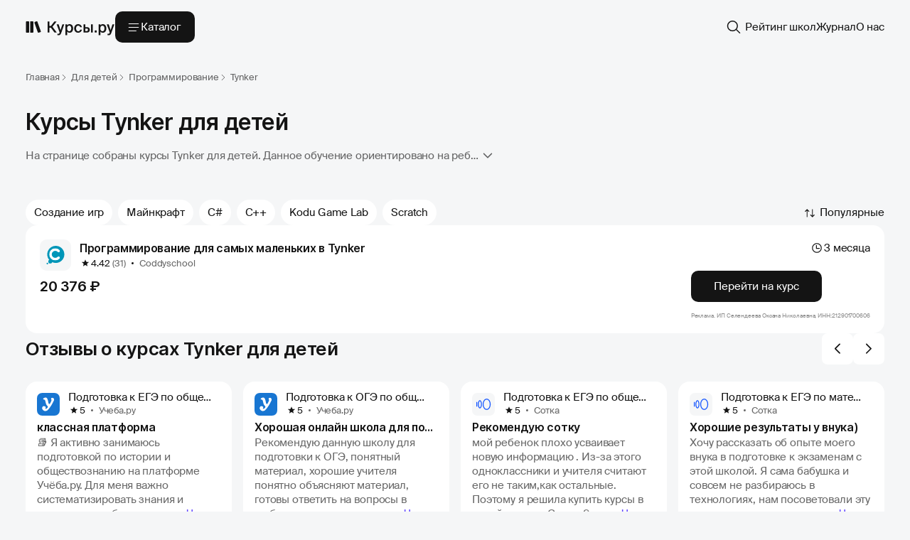

--- FILE ---
content_type: text/html; charset=UTF-8
request_url: https://kursy.ru/dlya-detej/programmirovanie/tynker/
body_size: 93112
content:
<!DOCTYPE html>
<html prefix="og: http://ogp.me/ns#" lang="ru">
<head>
    <title>Курсы Tynker для детей - онлайн-обучение</title>
    <meta charset="utf-8">
    <meta name="viewport" content="width=device-width">
    <meta http-equiv="X-UA-Compatible" content="IE=edge">
    <meta name="description" content="Онлайн-курсы Tynker для детей и школьников. Обучение даст вашему ребенку окунуться в процесс создания компьютерных игр. Профессиональные преподаватели и реальные отзывы.">
    <meta name="csrf-token" content="Qcp8dJE4qnZi9IQqSaf1xhTHAOfAZyJ5EQAPWoWK">

    <meta property="og:type" content="website">
    <meta property="og:url" content="https://kursy.ru/dlya-detej/programmirovanie/tynker">
    <meta property="og:image" content="https://kursy.ru/images/design-system-images/logo/header-logo.svg">
    <meta property="og:title" content="Курсы Tynker для детей - онлайн-обучение">
    <meta property="og:description" content="Онлайн-курсы Tynker для детей и школьников. Обучение даст вашему ребенку окунуться в процесс создания компьютерных игр. Профессиональные преподаватели и реальные отзывы.">
    <meta property="og:locale" content="ru_RU">
    <meta property="og:site_name" content="Курсы.ру">
    <meta property="og:logo" content="https://kursy.ru/images/design-system-images/logo/header-logo.svg">

    <meta name="format-detection" content="telephone=no">
    <meta name="format-detection" content="address=no">

    <meta name="google-site-verification" content="WYU9mgND_HRtNkkoBGe8Mt_kRGzV4wwsCo4_QxyAWco">
    <meta name="yandex-verification" content="6ca1d53bafb9a79f">

    <link rel="preconnect" href="https://fonts.googleapis.com">
    <link rel="preconnect" href="https://fonts.gstatic.com" crossorigin="">



        <link rel="canonical" href="https://kursy.ru/dlya-detej/programmirovanie/tynker/">
    
    <style>
                        @font-face {font-display: swap;font-family: 'Inter';src:url('/v4/fonts/inter/Inter-Black.eot');src: local('Inter Black'), local('Inter-Black'),url('/v4/fonts/inter/Inter-Black.eot?#iefix') format('embedded-opentype'),url('/v4/fonts/inter/Inter-Black.woff2') format('woff2'),url('/v4/fonts/inter/Inter-Black.woff') format('woff'),url('/v4/fonts/inter/Inter-Black.ttf') format('truetype');font-weight: 900;font-style: normal;}@font-face {font-display: swap;font-family: 'Inter';src:url('/v4/fonts/inter/Inter-ExtraBold.eot');src: local('Inter Extra Bold'), local('Inter-ExtraBold'),url('/v4/fonts/inter/Inter-ExtraBold.eot?#iefix') format('embedded-opentype'),url('/v4/fonts/inter/Inter-ExtraBold.woff2') format('woff2'),url('/v4/fonts/inter/Inter-ExtraBold.woff') format('woff'),url('/v4/fonts/inter/Inter-ExtraBold.ttf') format('truetype');font-weight: 800;font-style: normal;}@font-face {font-display: swap;font-family: 'Inter';src:url('/v4/fonts/inter/Inter-Bold.eot');src: local('Inter Bold'), local('Inter-Bold'),url('/v4/fonts/inter/Inter-Bold.eot?#iefix') format('embedded-opentype'),url('/v4/fonts/inter/Inter-Bold.woff2') format('woff2'),url('/v4/fonts/inter/Inter-Bold.woff') format('woff'),url('/v4/fonts/inter/Inter-Bold.ttf') format('truetype');font-weight: 700;font-style: normal;}@font-face {font-display: swap;font-family: 'Inter';src:url('/v4/fonts/inter/Inter-SemiBold.eot');src: local('Inter Semi Bold'), local('Inter-SemiBold'),url('/v4/fonts/inter/Inter-SemiBold.eot?#iefix') format('embedded-opentype'),url('/v4/fonts/inter/Inter-SemiBold.woff2') format('woff2'),url('/v4/fonts/inter/Inter-SemiBold.woff') format('woff'),url('/v4/fonts/inter/Inter-SemiBold.ttf') format('truetype');font-weight: 600;font-style: normal;}@font-face {font-display: swap;font-family: 'Inter';src:url('/v4/fonts/inter/Inter-Medium.eot');src: local('Inter Medium'), local('Inter-Medium'),url('/v4/fonts/inter/Inter-Medium.eot?#iefix') format('embedded-opentype'),url('/v4/fonts/inter/Inter-Medium.woff2') format('woff2'),url('/v4/fonts/inter/Inter-Medium.woff') format('woff'),url('/v4/fonts/inter/Inter-Medium.ttf') format('truetype');font-weight: 500;font-style: normal;}@font-face {font-display: swap;font-family: 'Inter';src:url('/v4/fonts/inter/Inter-Regular.eot');src: local('Inter Regular'), local('Inter-Regular'),url('/v4/fonts/inter/Inter-Regular.eot?#iefix') format('embedded-opentype'),url('/v4/fonts/inter/Inter-Regular.woff2') format('woff2'),url('/v4/fonts/inter/Inter-Regular.woff') format('woff'),url('/v4/fonts/inter/Inter-Regular.ttf') format('truetype');font-weight: 400;font-style: normal;}@font-face {font-display: swap;font-family: 'Inter';src:url('/v4/fonts/inter/Inter-LightBETA.eot');src: local('Inter Light BETA'), local('Inter-LightBETA'),url('/v4/fonts/inter/Inter-LightBETA.eot?#iefix') format('embedded-opentype'),url('/v4/fonts/inter/Inter-LightBETA.woff2') format('woff2'),url('/v4/fonts/inter/Inter-LightBETA.woff') format('woff'),url('/v4/fonts/inter/Inter-LightBETA.ttf') format('truetype');font-weight: 300;font-style: normal;}@font-face {font-display: swap;font-family: 'Inter';src:url('/v4/fonts/inter/Inter-ExtraLightBETA.eot');src: local('Inter Extra Light BETA'), local('Inter-ExtraLightBETA'),url('/v4/fonts/inter/Inter-ExtraLightBETA.eot?#iefix') format('embedded-opentype'),url('/v4/fonts/inter/Inter-ExtraLightBETA.woff2') format('woff2'),url('/v4/fonts/inter/Inter-ExtraLightBETA.woff') format('woff'),url('/v4/fonts/inter/Inter-ExtraLightBETA.ttf') format('truetype');font-weight: 200;font-style: normal;}@font-face {font-display: swap;font-family: 'Inter';src:url('/v4/fonts/inter/Inter-ThinBETA.eot');src: local('Inter Thin BETA'), local('Inter-ThinBETA'),url('/v4/fonts/inter/Inter-ThinBETA.eot?#iefix') format('embedded-opentype'),url('/v4/fonts/inter/Inter-ThinBETA.woff2') format('woff2'),url('/v4/fonts/inter/Inter-ThinBETA.woff') format('woff'),url('/v4/fonts/inter/Inter-ThinBETA.ttf') format('truetype');font-weight: 100;font-style: normal;}@font-face {font-display: swap;font-family: 'Inter';src:url('/v4/fonts/inter/Inter-BlackItalic.eot');src: local('Inter Black Italic'), local('Inter-BlackItalic'),url('/v4/fonts/inter/Inter-BlackItalic.eot?#iefix') format('embedded-opentype'),url('/v4/fonts/inter/Inter-BlackItalic.woff2') format('woff2'),url('/v4/fonts/inter/Inter-BlackItalic.woff') format('woff'),url('/v4/fonts/inter/Inter-BlackItalic.ttf') format('truetype');font-weight: 900;font-style: italic;}@font-face {font-display: swap;font-family: 'Inter';src:url('/v4/fonts/inter/Inter-ExtraBoldItalic.eot');src: local('Inter Extra Bold Italic'), local('Inter-ExtraBoldItalic'), url('/v4/fonts/inter/Inter-ExtraBoldItalic.eot?#iefix') format('embedded-opentype'), url('/v4/fonts/inter/Inter-ExtraBoldItalic.woff2') format('woff2'), url('/v4/fonts/inter/Inter-ExtraBoldItalic.woff') format('woff'), url('/v4/fonts/inter/Inter-ExtraBoldItalic.ttf') format('truetype');font-weight: 800;font-style: italic;}@font-face {font-display: swap;font-family: 'Inter';src:url('/v4/fonts/inter/Inter-BoldItalic.eot');src: local('Inter Bold Italic'), local('Inter-BoldItalic'),url('/v4/fonts/inter/Inter-BoldItalic.eot?#iefix') format('embedded-opentype'),url('/v4/fonts/inter/Inter-BoldItalic.woff2') format('woff2'),url('/v4/fonts/inter/Inter-BoldItalic.woff') format('woff'),url('/v4/fonts/inter/Inter-BoldItalic.ttf') format('truetype');font-weight: 700;font-style: italic;}@font-face {font-display: swap;font-family: 'Inter';src:url('/v4/fonts/inter/Inter-SemiBoldItalic.eot');src: local('Inter Semi Bold Italic'), local('Inter-SemiBoldItalic'),url('/v4/fonts/inter/Inter-SemiBoldItalic.eot?#iefix') format('embedded-opentype'),url('/v4/fonts/inter/Inter-SemiBoldItalic.woff2') format('woff2'),url('/v4/fonts/inter/Inter-SemiBoldItalic.woff') format('woff'),url('/v4/fonts/inter/Inter-SemiBoldItalic.ttf') format('truetype');font-weight: 600;font-style: italic;}@font-face {font-display: swap;font-family: 'Inter';src:url('/v4/fonts/inter/Inter-MediumItalic.eot');src: local('Inter Medium Italic'), local('Inter-MediumItalic'),url('/v4/fonts/inter/Inter-MediumItalic.eot?#iefix') format('embedded-opentype'),url('/v4/fonts/inter/Inter-MediumItalic.woff2') format('woff2'),url('/v4/fonts/inter/Inter-MediumItalic.woff') format('woff'),url('/v4/fonts/inter/Inter-MediumItalic.ttf') format('truetype');font-weight: 500;font-style: italic;}@font-face {font-display: swap;font-family: 'Inter';src:url('/v4/fonts/inter/Inter-Italic.eot');src: local('Inter Italic'), local('Inter-Italic'), url('/v4/fonts/inter/Inter-Italic.eot?#iefix') format('embedded-opentype'), url('/v4/fonts/inter/Inter-Italic.woff2') format('woff2'), url('/v4/fonts/inter/Inter-Italic.woff') format('woff'), url('/v4/fonts/inter/Inter-Italic.ttf') format('truetype');font-weight: 400;font-style: italic;}@font-face {font-display: swap;font-family: 'Inter';src:url('/v4/fonts/inter/Inter-LightItalicBETA.eot');src: local('Inter Light Italic BETA'), local('Inter-LightItalicBETA'),url('/v4/fonts/inter/Inter-LightItalicBETA.eot?#iefix') format('embedded-opentype'),url('/v4/fonts/inter/Inter-LightItalicBETA.woff2') format('woff2'),url('/v4/fonts/inter/Inter-LightItalicBETA.woff') format('woff'),url('/v4/fonts/inter/Inter-LightItalicBETA.ttf') format('truetype');font-weight: 300;font-style: italic;}@font-face {font-display: swap;font-family: 'Inter';src:url('/v4/fonts/inter/Inter-ExtraLightItalicBETA.eot');src: local('Inter Extra Light Italic BETA'), local('Inter-ExtraLightItalicBETA'),url('/v4/fonts/inter/Inter-ExtraLightItalicBETA.eot?#iefix') format('embedded-opentype'),url('/v4/fonts/inter/Inter-ExtraLightItalicBETA.woff2') format('woff2'),url('/v4/fonts/inter/Inter-ExtraLightItalicBETA.woff') format('woff'),url('/v4/fonts/inter/Inter-ExtraLightItalicBETA.ttf') format('truetype');font-weight: 200;font-style: italic;}@font-face {font-display: swap;font-family: 'Inter';src:url('/v4/fonts/inter/Inter-ThinItalicBETA.eot');src: local('Inter Thin Italic BETA'), local('Inter-ThinItalicBETA'),url('/v4/fonts/inter/Inter-ThinItalicBETA.eot?#iefix') format('embedded-opentype'),url('/v4/fonts/inter/Inter-ThinItalicBETA.woff2') format('woff2'),url('/v4/fonts/inter/Inter-ThinItalicBETA.woff') format('woff'),url('/v4/fonts/inter/Inter-ThinItalicBETA.ttf') format('truetype');font-weight: 100;font-style: italic;}                        @font-face {font-display: swap;font-family: 'Suisse Intl';src:url('/v4/fonts/suisse-intl/SuisseIntl-SemiBold-WebM.eot');src: local('Suisse Intl SemiBold'), local('SuisseIntl-SemiBold'),url('/v4/fonts/suisse-intl/SuisseIntl-SemiBold-WebM.eot') format('embedded-opentype'),url('/v4/fonts/suisse-intl/SuisseIntl-SemiBold-WebM.woff2') format('woff2'),url('/v4/fonts/suisse-intl/SuisseIntl-SemiBold-WebM.woff') format('woff'),url('/v4/fonts/suisse-intl/SuisseIntl-SemiBold-WebM.ttf') format('truetype');font-weight: 600;font-style: normal;}@font-face {font-display: swap;font-family: 'Suisse Intl';src:url('/v4/fonts/suisse-intl/SuisseIntl-Regular-WebM.eot');src: local('Suisse Intl Regular'), local('SuisseIntl-Regular'),url('/v4/fonts/suisse-intl/SuisseIntl-Regular-WebM.eot') format('embedded-opentype'),url('/v4/fonts/suisse-intl/SuisseIntl-Regular-WebM.woff2') format('woff2'),url('/v4/fonts/suisse-intl/SuisseIntl-Regular-WebM.woff') format('woff'),url('/v4/fonts/suisse-intl/SuisseIntl-Regular-WebM.ttf') format('truetype');font-weight: 400;font-style: normal;}@font-face {font-display: swap;font-family: 'Suisse Intl';src:url('/v4/fonts/suisse-intl/SuisseIntl-Light-WebM.eot');src: local('Suisse Intl Light'), local('SuisseIntl-Light'),url('/v4/fonts/suisse-intl/SuisseIntl-Light-WebM.eot') format('embedded-opentype'),url('/v4/fonts/suisse-intl/SuisseIntl-Light-WebM.woff2') format('woff2'),url('/v4/fonts/suisse-intl/SuisseIntl-Light-WebM.woff') format('woff'),url('/v4/fonts/suisse-intl/SuisseIntl-Light-WebM.ttf') format('truetype');font-weight: 300;font-style: normal;}                        :root {--neutral_black: #141414;--neutral_gray: #2C2D2E;--neutral_gray-2: #616263;--neutral_gray-3: #A4A5A6;--neutral_gray-4: #D5D6D7;--neutral_gray-5: #EAECEE;--neutral_gray-6: #F5F6F7;--neutral_white: #FFFFFF;--transparent_black: rgba(0, 0, 0, 0.85);--transparent_black-2: rgba(0, 0, 0, 0.60);--transparent_black-3: rgba(0, 0, 0, 0.45);--transparent_black-4: rgba(0, 0, 0, 0.20);--transparent_white: rgba(255, 255, 255, 0.85);--transparent_white-2: rgba(255, 255, 255, 0.60);--transparent_white-3: rgba(255, 255, 255, 0.45);--transparent_white-4: rgba(255, 255, 255, 0.20);--transparent_white-5: rgba(255, 255, 255, 0.1);--transparent_gray: rgba(245, 246, 247, 0.85);--transparent_gray-2: rgba(10, 13, 19, 0.82);--main_primary: #6349FF;--main_secondary: #492FE4;--main_light: #E3E4FF;--light_bg_primary: var(--neutral_gray-6);--light_bg_secondary: var(--neutral_white);--light_text_light-bg_primary: var(--neutral_black);--light_text_light-bg_secondary: var(--transparent_black-2);--light_text_light-bg_tertiary: var(--transparent_black-3);--light_text_light-bg_quarternary: var(--transparent_black-4);--light_text_dark-bg_primary: var(--neutral_white);--light_text_dark-bg_secondary: var(--transparent_white-2);--light_text_dark-bg_tertiary: var(--transparent_white-3);--light_text_dark-bg_quarternary: var(--transparent_white-4);--light_fill_primary: var(--neutral_black);--light_fill_light-bg_secondary: var(--neutral_gray-6);--light_fill_light-bg_blur: var(--transparent_white);--light_fill_dark-bg_secondary: var(--neutral_white);--light_fill_dark-bg_blur: var(--transparent_gray);--light_btn_primary_normal: var(--neutral_black);--light_btn_primary_hovered: var(--neutral_gray);--light_btn_primary_disabled: var(--neutral_gray);--light_btn_primary_focused: var(--neutral_gray);--light_btn_light-bg_secondary_normal: var(--neutral_gray-6);--light_btn_light-bg_secondary_hovered: var(--neutral_gray-6);--light_btn_light-bg_secondary_focused: var(--neutral_gray-6);--light_btn_light-bg_secondary_disabled: var(--neutral_gray-6);--light_btn_dark-bg_secondary_normal: var(--neutral_white);--light_btn_dark-bg_secondary_hovered: var(--neutral_white);--light_btn_dark-bg_secondary_focused: var(--neutral_white);--light_btn_dark-bg_secondary_disabled: var(--neutral_white);--spacing-base: 4px;--spacing-x1: calc(var(--spacing-base) * 1); --spacing-x2: calc(var(--spacing-base) * 2); --spacing-x3: calc(var(--spacing-base) * 3); --spacing-x4: calc(var(--spacing-base) * 4); --spacing-x5: calc(var(--spacing-base) * 5); --spacing-x6: calc(var(--spacing-base) * 6); --spacing-x7: calc(var(--spacing-base) * 7); --spacing-x8: calc(var(--spacing-base) * 8); --spacing-x9: calc(var(--spacing-base) * 9); --spacing-x10: calc(var(--spacing-base) * 10); }.shadow-size-s {box-shadow: 0px 0px 15px 0px rgba(20, 20, 20, 0.05);}.shadow-size-m {box-shadow: 0px 10px 20px 0px rgba(20, 20, 20, 0.10);}.blur-size-l {-webkit-backdrop-filter: blur(25px);backdrop-filter: blur(25px);}.blur-size-m {-webkit-backdrop-filter: blur(15px);backdrop-filter: blur(15px);}.bg-light {background: var(--light_fill_light-bg_blur, rgba(255, 255, 255, 0.85));}.bg-dark {background: var(--light_fill_dark-bg_blur, rgba(245, 246, 247, 0.85));}                        :root {font-size: 16px;-webkit-font-smoothing: antialiased;-moz-osx-font-smoothing: grayscale;}html {scroll-padding-top: 100px;background: var(--neutral_gray-6, #f5f6f7);}*, ::after, ::before {box-sizing: border-box;font-size: 1em;}article, aside, figcaption, figure, footer, header, hgroup, main, nav, section {display: block;}body{padding: 0;margin: 0;text-align: left;color: var(--light_text_light-bg_primary, #141414);}input, textarea, select {-webkit-appearance: none;}a, .link{text-decoration:none;cursor: pointer;}img, iframe {max-width: 100%;height: auto;}.content img,.content iframe {margin: var(--spacing-x6) 0;}p {margin: 0;}.content ul,.content ol {padding: 0;margin: var(--spacing-x5) 0;}.content ul li {position: relative;list-style-type: none;padding-left: 13px;margin-top: 8px;}.content ul li:first-of-type {margin-top: 0;}.content ul li:before {content: "";background: var(--light_text_light-bg_primary);width: 5px;height: 5px;border-radius: 50%;position: absolute;left: 0;top: 10px;}.bg-primary {background-color: var(--light_bg_primary, #F5F6F7);}.bg-secondary {background-color: var(--neutral_white, #FFFFFF);}.border-radius {border-radius: 25px;}.border-radius-1 {border-radius: 16px;}.border-radius-2 {border-radius: 14px;}.border-radius-3 {border-radius: 12px;}.clearfix{clear: both;}hr {height: 1px;border: none;}.text-center {text-align: center;}.p-0 {padding-top: 1px;padding-bottom: 1px;}.p-1 {padding-top: 10px;padding-bottom: 10px;}.p-2 {padding-top: 20px;padding-bottom: 20px;}.p-3 {padding-top: 30px;padding-bottom: 30px;}.p-4 {padding-top: 40px;padding-bottom: 40px;}.p-5 {padding-top: 50px;padding-bottom: 50px;}.pt-1 {padding-top: 10px;}.pt-2 {padding-top: 20px;}.pt-3 {padding-top: 30px;}.pt-4 {padding-top: 40px;}.pt-5 {padding-top: 50px;}.pt-6 {padding-top: 60px;}.pb-1 {padding-bottom: 10px;}.pb-2 {padding-bottom: 20px;}.pb-3 {padding-bottom: 30px;}.pb-4 {padding-bottom: 40px;}.pb-5 {padding-bottom: 50px;}.pb-6 {padding-bottom: 60px;}.m-1 {margin-top: 10px;margin-bottom: 10px;}.m-2 {margin-top: 20px;margin-bottom: 20px;}.m-3 {margin-top: 30px;margin-bottom: 30px;}.m-4 {margin-top: 40px;margin-bottom: 40px;}.m-5 {margin-top: 50px;margin-bottom: 50px;}figure {margin: 0 0 10px;}figure figcaption {font-size: 0.95rem;color: #848484;margin-top: 5px;margin-bottom: 15px;font-style: italic;}.text-bold {font-weight: bold;}.hiddenStyle, .hidden {display: none;}.dark-grey {color: #636363;}.page_wrapper {display: flex;flex-wrap: wrap;gap: 40px;padding-bottom: 40px;}.page_content {display: flex;gap: 16px;flex-wrap: wrap;width: calc(100% - 20px - 312px);font-size: 0.9375rem;line-height: 1.25rem;}.page_content.no-filters {width: 100%;}.page_grid,.page_top-grid {display: flex;gap: var(--spacing-x5, 20px);flex-wrap: wrap;width: 100%;position: relative;}.content-block {padding: var(--spacing-x6, 24px);border-radius: 16px;background: var(--light_fill_dark-bg_secondary, #FFFFFF);font-size: 0.9375rem;}.content-block p {padding-top: var(--spacing-x5, 20px);}.content-block ul,.content-block ol {padding: var(--spacing-x5, 20px) 0 0 0;margin: 0 0 0 13px;display: flex;flex-wrap: wrap;gap: var(--spacing-x2, 8px);}.content-block ul li,.content-block ol li {width: 100%;}.content_title:not(:first-of-type) {margin-top: var(--spacing-x10, 40px);}@media screen and (max-width: 1023px) {.content-block {border-radius: 12px;padding: var(--spacing-x5, 20px);}.content-block p {padding-top: var(--spacing-x4, 16px);}.content-block ul,.content-block ol {padding-top: var(--spacing-x4, 16px);}.content_title:not(:first-of-type) {margin-top: var(--spacing-x8, 32px);}.page_content {width: 100%;}.page_wrapper {gap: 32px;padding-bottom: 32px;}.content img,.content iframe {margin: var(--spacing-x4) 0;}.content ul, ol {padding: 0;margin: var(--spacing-x4) 0;}}@media screen and (max-width: 767px) {.content-block {padding: var(--spacing-x4, 16px);}.content-block p {padding-top: var(--spacing-x3, 12px);}.content-block ul,.content-block ol {padding-top: var(--spacing-x3, 12px);}.content_title:not(:first-of-type) {margin-top: var(--spacing-x4, 16px);}p {margin: var(--spacing-x3) 0;}.content ul, ol {padding: 0;margin: var(--spacing-x3) 0;}}                        .container,.container-l,.container-m,.container-s {max-width: 1336px;padding-right: 36px;padding-left: 36px;margin-right: auto;margin-left: auto;}.row {display: flex;flex-wrap: wrap;}@media (max-width: 1023px) {.container,.container-l,.container-m,.container-s {max-width: 1023px;padding-right: 24px;padding-left: 24px;}}@media (max-width: 767px) {.container,.container-l,.container-m,.container-s {max-width: 767px;padding-right: 16px;padding-left: 16px;}}@media (max-width: 414px) {.container,.container-l,.container-m,.container-s {max-width: 414px;padding-right: 16px;padding-left: 16px;}}                        .h1, .h2, .h3, .h4, .h5, .h6,h1, h2, h3, h4, h5, h6,.h1-desk, .h2-desk, .h3-desk, .h4-desk, .h5-desk, .h6-desk, .h4-desk-info {font-family: 'Inter', sans-serif;font-weight: 600;line-height: 1.25;font-style: normal;letter-spacing: -0.02em;margin: 0;}h1,.h1, .h1-desk {font-size: 2rem;line-height: 40px;}h2,.h2, .h2-desk {font-size: 1.625rem;line-height: 32px;}h3,.h3, .h3-desk {font-size: 1.25rem;line-height: 28px;}h4,.h4, .h4-desk {font-size: 1rem;line-height: 24px;}.h4-desk-info {font-size: 1.0625rem;line-height: 1.625rem;letter-spacing: -0.01em;}body, input, textarea, select, .btn, button,.h-body, .h-body-e-lg, .h-body-lg, .h-body-md, .h-body-small, .h-body-e-small {font-family: 'Suisse Intl', sans-serif;font-size: 1rem;font-weight: 400;line-height: 1.5rem;font-style: normal;}.h-body-e-lg {font-size: 1.0625rem;line-height: 1.625rem;}.h-body-lg {font-size: 1rem;line-height: 1.5rem;}.h-body-md {font-size: 0.9375rem;line-height: 1.25rem;letter-spacing: -0.01em;}.h-body-small {font-size: 0.8125rem;line-height: 1.25rem;letter-spacing: -0.01em;}.h-body-e-small {font-size: 0.625rem;line-height: 1rem;letter-spacing: -0.01em;}.other-page {font-family: "Suisse Intl", sans-serif;font-size: 0.9375rem;font-style: normal;font-weight: 400;letter-spacing: -0.01em;}.other-page .inner-container {max-width: 780px;}.other-page .h1,.other-page h1,.other-page .h2,.other-page h2 {margin: var(--spacing-x10, 40px) 0 var(--spacing-x5, 20px);}.other-page .h3,.other-page h3,.other-page .h4,.other-page h4 {margin: var(--spacing-x6, 24px) 0 var(--spacing-x5, 20px);}.other-page > *:first-child,.other-page .sh-c:first-child {margin-top: 0;}.other-page ul,.other-page ol,.other-page ul li ul,.other-page ul li ol,.other-page ol li ul,.other-page ul li ol {padding: 0;margin: var(--spacing-x5, 20px) 0 var(--spacing-x5, 20px) 13px;display: flex;flex-wrap: wrap;gap: var(--spacing-x2, 8px);}.other-page ul li ul,.other-page ul li ol,.other-page ol li ul,.other-page ul li ol {margin: var(--spacing-x5, 20px) 0 var(--spacing-x3, 12px) 13px;}.other-page ul li,.other-page ol li {line-height: 1.25rem;}.other-page p {margin: var(--spacing-x5, 20px) 0 var(--spacing-x5, 20px);line-height: 1.25rem;padding: 0;}.other-page li p {margin: 0;}.other-page img,.other-page .sh-c,.other-page table {margin: var(--spacing-x6, 24px) 0;}.other-page img {display: block;}.other-page p > img {margin: 0;}.other-page > *:last-child,.other-page .sh-c:last-child {margin-bottom: 0;}.staff-page {font-family: "Suisse Intl", sans-serif;font-size: 1rem;font-style: normal;font-weight: 400;line-height: 1.5rem;}.staff-page .inner-container {max-width: 100%;}.staff-page .h1,.staff-page h1,.staff-page .h2,.staff-page h2 {margin: var(--spacing-x10, 40px) 0 var(--spacing-x5, 20px);}.staff-page .h3,.staff-page h3,.staff-page .h4,.staff-page h4 {margin: var(--spacing-x6, 24px) 0 var(--spacing-x5, 20px);}.staff-page .h1:first-child, .staff-page h1:first-child,.staff-page .h2:first-child, .staff-page h2:first-child,.staff-page .h3:first-child, .staff-page h3:first-child {margin: 0 0 var(--spacing-x5, 20px);}.staff-page ul,.staff-page ol {padding: 0;margin: var(--spacing-x5, 20px) 0 var(--spacing-x5, 20px) 13px;display: flex;flex-wrap: wrap;gap: var(--spacing-x2, 8px) var(--spacing-x8);}.staff-page ul:last-child,.staff-page ol:last-child {margin: var(--spacing-x5, 20px) 0 0 13px;}.staff-page p {margin: var(--spacing-x5, 20px) 0 var(--spacing-x5, 20px);}.staff-page p:last-child{margin: var(--spacing-x5, 20px) 0 0;}.staff-page li p {margin: 0;}.staff-page img {margin: var(--spacing-x6, 24px) 0;}.staff-page img:last-child {margin: var(--spacing-x6, 24px) 0 0;}.staff-page > *:first-child,.staff-page .sh-c:first-child {margin-top: 0;}.staff-page > *:last-child,.staff-page .sh-c:last-child {margin-bottom: 0;}.info-page {font-family: "Suisse Intl", sans-serif;font-size: 1.0625rem;font-style: normal;font-weight: 400;line-height: 1.625rem;}.info-page .inner-container {max-width: 720px;}.info-page .h1,.info-page h1,.info-page .h2,.info-page h2,.info-page .h3,.info-page h3 {margin: var(--spacing-x10, 40px) 0 var(--spacing-x6, 24px);}.info-page .h4,.info-page h4 {font-size: 1.0625rem;line-height: 1.625rem;letter-spacing: -0.01em;margin: var(--spacing-x8, 32px) 0 var(--spacing-x6, 24px);}.info-page > *:first-child,.info-page .sh-c:first-child {margin-top: 0;}.info-page ul,.info-page ol,.info-page ul li ul,.info-page ul li ol,.info-page ol li ol,.info-page ol li ul {padding: 0;margin: var(--spacing-x6, 24px) 0 var(--spacing-x6, 24px) 18px;display: flex;flex-direction: column;justify-content: flex-start;gap: var(--spacing-x2, 8px);}.info-page ul li ul,.info-page ul li ol,.info-page ol li ol,.info-page ol li ul {margin: var(--spacing-x6, 24px) 0 var(--spacing-x4, 16px) 18px;}.info-page p {margin: var(--spacing-x6, 24px) 0 var(--spacing-x6, 24px);}.info-page ul li > * {margin: 0;}.info-page img,.info-page .sh-c,.info-page table {margin: var(--spacing-x7, 28px) 0;}.info-page img {display: block;}.info-page p > img {margin: 0;}.info-page > *:last-child,.info-page .sh-c:last-child {margin-bottom: 0;}.accordion_item {margin-top: 30px;}.content_accordion_block input {display: none !important;}.content_accordion_block .arrow {display: none;}@media screen and (max-width: 1023px) {h1,.h1, .h1-desk {font-size: 1.625rem;line-height: 32px;}h2,.h2, .h2-desk {font-size: 1.375rem;line-height: 28px;}h3,.h3, .h3-desk {font-size: 1.125rem;line-height: 24px;}h4,.h4, .h4-desk {font-size: 0.9375rem;line-height: 20px;letter-spacing: -0.01em;}.h-body-e-lg {font-size: 1rem;line-height: 1.5rem;}.other-page .inner-container {max-width: 100%;}.other-page .h1,.other-page h1,.other-page .h2,.other-page h2 {margin: var(--spacing-x8, 32px) 0 var(--spacing-x4, 16px);}.other-page .h3,.other-page h3,.other-page .h4,.other-page h4 {margin: var(--spacing-x6, 24px) 0 var(--spacing-x4, 16px);}.other-page ul,.other-page ol {margin: var(--spacing-x4, 16px) 0 var(--spacing-x4, 16px) 13px;}.other-page ul li ul,.other-page ul li ol,.other-page ol li ol,.other-page ol li ul {margin: var(--spacing-x4, 16px) 0 var(--spacing-x2, 8px) 13px;}.other-page p {margin: var(--spacing-x4, 16px) 0 var(--spacing-x4, 16px);}.other-page img,.other-page .sh-c,.other-page table {margin: var(--spacing-x5, 20px) 0;}.staff-page .h1,.staff-page h1,.staff-page .h2,.staff-page h2 {margin: var(--spacing-x8, 32px) 0 var(--spacing-x4, 16px);}.staff-page .h3,.staff-page h3,.staff-page .h4,.staff-page h4 {margin: var(--spacing-x6, 24px) 0 var(--spacing-x4, 16px);}.staff-page .h1:first-child,.staff-page h1:first-child,.staff-page .h2:first-child,.staff-page h2:first-child,.staff-page .h3:first-child,.staff-page h3:first-child,.staff-page .h4:first-child,.staff-page h4:first-child {margin: 0 0 var(--spacing-x4, 16px);}.staff-page ul,.staff-page ol {margin: var(--spacing-x4, 16px) 0 var(--spacing-x4, 16px) 13px;}.staff-page ul:last-child,.staff-page ol:last-child {margin: var(--spacing-x4, 16px) 0 0 13px;}.staff-page p {margin: var(--spacing-x4, 16px) 0 var(--spacing-x4, 16px);}.staff-page p:last-child {margin: var(--spacing-x4, 16px) 0 0;}.staff-page img {margin: var(--spacing-x5, 20px) 0;}.staff-page img:last-child {margin: var(--spacing-x5, 20px) 0 0;}.info-page {font-size: 1rem;line-height: 1.5rem;}.info-page .inner-container {max-width: 100%;}.info-page .h1,.info-page h1,.info-page .h2,.info-page h2,.info-page .h3,.info-page h3 {margin: var(--spacing-x9, 36px) 0 var(--spacing-x5, 20px);}.info-page .h4,.info-page h4 {font-size: 1rem;line-height: 1.5rem;margin: var(--spacing-x7, 28px) 0 var(--spacing-x5, 20px);}.h4-desk-info {font-size: 1rem;line-height: 1.5rem;}.info-page ul,.info-page ol {margin: var(--spacing-x5, 20px) 0 var(--spacing-x5, 20px) 13px;}.info-page ul li ul,.info-page ul li ol,.info-page ol li ol,.info-page ol li ul {margin: var(--spacing-x5, 20px) 0 var(--spacing-x3, 12px) 13px;}.info-page p {margin: var(--spacing-x5, 20px) 0;}.info-page img,.info-page .sh-c,.info-page table {margin: var(--spacing-x6, 24px) 0;}}@media screen and (max-width: 767px) {.other-page .h1,.other-page h1,.other-page .h2,.other-page h2 {margin: var(--spacing-x6, 24px) 0 var(--spacing-x3, 12px);}.other-page .h3,.other-page h3,.other-page .h4,.other-page h4 {margin: var(--spacing-x4, 16px) 0 var(--spacing-x3, 12px);}.other-page ul,.other-page ol {margin: var(--spacing-x3, 12px) 0 var(--spacing-x3, 12px) 13px;}.other-page ul li ul,.other-page ul li ol,.other-page ol li ol,.other-page ol li ul {margin: var(--spacing-x3, 12px) 0 var(--spacing-x1, 4px) 13px;}.other-page p {margin: var(--spacing-x3, 12px) 0 var(--spacing-x3, 12px)}.other-page img,.other-page .sh-c,.other-page .table-scroll {margin: var(--spacing-x4, 16px) 0;}.other-page table {margin: 0;}.staff-page .h3,.staff-page h3 {margin: var(--spacing-x8, 32px) 0 var(--spacing-x4, 16px);}.staff-page .h4,.staff-page h4 {margin: var(--spacing-x6, 24px) 0 var(--spacing-x4, 16px);}.staff-page .h3:first-child,.staff-page h3:first-child,.staff-page .h4:first-child,.staff-page h4:first-child {margin: 0 0 var(--spacing-x4, 16px);}.info-page .h1,.info-page h1,.info-page .h2,.info-page h2,.info-page .h3,.info-page h3 {margin: var(--spacing-x8, 32px) 0 var(--spacing-x4, 16px);}.info-page .h4,.info-page h4 {margin: var(--spacing-x6, 24px) 0 var(--spacing-x4, 16px);}.info-page ul,.info-page ol {margin: var(--spacing-x4, 16px) 0 var(--spacing-x4, 16px) 13px;}.info-page ul li ul,.info-page ul li ol,.info-page ol li ol,.info-page ol li ul {margin: var(--spacing-x4, 16px) 0 var(--spacing-x2, 8px) 13px;}.info-page p {margin: var(--spacing-x4, 16px) 0;}.info-page img,.info-page .sh-c,.info-page .table-scroll {margin: var(--spacing-x5, 20px) 0;}.info-page table {margin: 0;}}                        .admin-content table,.content-block table {border-radius: 12px;border-collapse: collapse;border-style: hidden; box-shadow: 0 0 0 1px #D5D6D7; width: 100%;}.admin-content td,.content-block td,.admin-content th,.content-block th {padding: var(--spacing-x4, 16px) var(--spacing-x5, 20px);border: 1px solid var(--neutral_gray-4, #D5D6D7);}.admin-content td,.content-block td {color: var(--neutral_black, #141414);font-family: "Suisse Intl", sans-serif;font-style: normal;font-weight: 400;}.other-page td {font-size: 15px;line-height: 20px;letter-spacing: -0.15px;}.other-page thead td,.other-page thead th {font-family: 'Inter', sans-serif;font-size: 16px;font-style: normal;font-weight: 600;line-height: 24px;letter-spacing: -0.32px;}.info-page td {font-family: "Suisse Intl", sans-serif;font-size: 17px;font-style: normal;font-weight: 400;line-height: 26px;}.info-page thead td,.info-page thead th {font-family: 'Inter', sans-serif;font-size: 17px;font-style: normal;font-weight: 600;line-height: 26px;letter-spacing: -0.17px;}.table-scroll {overflow-x: scroll;-ms-overflow-style: none;scrollbar-width: none;}.admin-content .table-scroll table,.content-block .table-scroll table {box-shadow: unset;border: 1px solid var(--neutral_gray-4, #D5D6D7);border-collapse: separate;border-spacing: 0;width: unset;}.table-scroll table td,.table-scroll th {border: unset;}.table-scroll tr:first-child > th,.table-scroll thead th {border-bottom: 1px solid var(--neutral_gray-4, #D5D6D7);}.table-scroll table th:not(:last-child),.table-scroll table td:not(:last-child) {border-right: 1px solid var(--neutral_gray-4, #D5D6D7);}.table-scroll table>thead>tr:not(:last-child)>th,.table-scroll table>thead>tr:not(:last-child)>td,.table-scroll table>tbody>tr:not(:last-child)>th,.table-scroll table>tbody>tr:not(:last-child)>td,.table-scroll table>tfoot>tr:not(:last-child)>th,.table-scroll table>tfoot>tr:not(:last-child)>td,.table-scroll table>tr:not(:last-child)>td,.table-scroll table>tr:not(:last-child)>th,.table-scroll table>thead:not(:last-child),.table-scroll table>tbody:not(:last-child),.table-scroll table>tfoot:not(:last-child) {border-bottom: 1px solid var(--neutral_gray-4, #D5D6D7);}@media screen and (max-width: 1023px){.admin-content td,.content-block td {padding: var(--spacing-x3, 12px) var(--spacing-x4, 16px);}.other-page thead td,.other-page thead th {font-size: 15px;line-height: 20px;letter-spacing: -0.15px;}.info-page td {font-size: 16px;line-height: 24px;}.info-page thead td,.info-page thead th {font-size: 16px;line-height: 24px;letter-spacing: -0.16px;}}@media screen and (max-width: 767px) {.admin-content table,.content-block table {border-radius: 8px;table-layout: fixed}.other-page table td,.other-page table th,.info-page table td,.info-page table th {min-width: 264px;}}                        button:not(:disabled),[type="button"]:not(:disabled),[type="reset"]:not(:disabled),[type="submit"]:not(:disabled) {cursor: pointer;}a.link.disabled,a.btn.disabled,a.btn.disabled:focus span,a.btn.disabled:focus-visible span,a.btn.disabled.btn-md,a.btn.disabled.btn-lg {cursor: auto;outline: none;box-shadow: unset;border: unset;pointer-events: none;}button, select {text-transform: none;}button,[type="button"],[type="reset"],[type="submit"] {-webkit-appearance: none;}.btn, .link {display: flex;margin: 0;padding: 0;position: relative;align-items: center;justify-content: center;text-decoration: none;-webkit-user-select: none;-moz-user-select: none;user-select: none;border: none;background-color: transparent;border-radius: 8px;font-size: 0.9375rem;line-height: 1.25rem;transition: color 0.15s ease-in-out,background-color 0.15s ease-in-out,border-color 0.15s ease-in-out,box-shadow 0.15s ease-in-out;}.btn-primary,.btn-secondary-light,.btn-secondary-dark,.btn-primary.btn-lg,.btn-secondary-light.btn-lg,.btn-secondary-dark.btn-lg {padding: 18px 40px;height: 56px;border-radius: 10px;}.btn-primary {color: var(--light_text_dark-bg_primary, #FFFFFF);background-color: var(--light_btn_primary_normal, #141414);}.link:focus,.btn:focus {outline: none;}.btn-primary:focus-visible {box-shadow: 0 0 0 3px #6349FF;background-color: var(--light_btn_primary_focused, #2C2D2E);}@media (hover: hover) {.btn-primary:hover {background-color: var(--light_btn_primary_hovered, #2C2D2E);}}.btn-primary:active {background-color: var(--light_btn_primary_hovered, #2C2D2E);}.btn-primary.disabled,.btn-primary:disabled {color: var(--light_text_dark-bg_quarternary, rgba(255, 255, 255, 0.20));background-color: var(--light_btn_primary_disabled, #2C2D2E);}.btn-secondary-light {color: var(--light_btn_primary_normal, #141414);background-color: var(--light_btn_dark-bg_secondary_normal, #FFFFFF);}.btn-secondary-light:focus-visible {box-shadow: 0 0 0 3px #6349FF;background-color: var(--light_btn_dark-bg_secondary_focused, #FFFFFF);color: var(--light_text_light-bg_secondary, rgba(0, 0, 0, 0.60));}@media (hover: hover) {.btn-secondary-light:hover {background-color: var(--light_btn_dark-bg_secondary_hovered, #FFFFFF);color: var(--light_text_light-bg_secondary, rgba(0, 0, 0, 0.60));}}.btn-secondary-light:active {background-color: var(--light_btn_dark-bg_secondary_hovered, #FFFFFF);color: var(--light_text_light-bg_secondary, rgba(0, 0, 0, 0.60));}.btn-secondary-light.disabled,.btn-secondary-light:disabled {color: var(--light_text_light-bg_quarternary, rgba(0, 0, 0, 0.20));background-color: var(--light_btn_dark-bg_secondary_disabled, #FFFFFF);}.btn-secondary-dark {color: var(--light_btn_primary_normal, #141414);background-color: var(--light_btn_light-bg_secondary_normal, #F5F6F7);}.btn.btn-content {gap: var(--spacing-x2, 8px);}.btn-secondary-dark:focus-visible {box-shadow: 0 0 0 3px #6349FF;background-color: var(--light_btn_light-bg_secondary_focused, #F5F6F7);color: var(--light_text_light-bg_secondary, rgba(0, 0, 0, 0.60));}@media (hover: hover) {.btn-secondary-dark:hover {background-color: var(--light_btn_light-bg_secondary_hovered, #F5F6F7);color: var(--light_text_light-bg_secondary, rgba(0, 0, 0, 0.60));}}.btn-secondary-dark:active {background-color: var(--light_btn_light-bg_secondary_hovered, #F5F6F7);color: var(--light_text_light-bg_secondary, rgba(0, 0, 0, 0.60));}.btn-secondary-dark.disabled,.btn-secondary-dark:disabled {color: var(--light_text_light-bg_quarternary, rgba(0, 0, 0, 0.20));background-color: var(--light_btn_light-bg_secondary_disabled, #F5F6F7);}.btn-tertiary-primary,.btn-tertiary-secondary,.tertiary-label,.btn-tertiary-label,.btn-tertiary-light,.btn-tertiary-right {background-color: transparent;letter-spacing: -0.01em;font-style: normal;border-radius: unset;}.btn-tertiary-primary {color: var(--main_primary, #6349FF);}.btn-tertiary-primary:focus-visible {outline: none;box-shadow: 0 1px #492FE4;color: var(--main_secondary, #492FE4);}.btn-tertiary-primary.btn-md:focus-visible,.btn-tertiary-secondary.btn-md:focus-visible,.btn-tertiary-secondary:focus-visible,.tertiary-label:focus-visible,.btn-tertiary-label:focus-visible {box-shadow: 0 1px #6349FF;color: var(--main_primary, #6349FF);outline: none;}.btn-tertiary-light:focus-visible,.btn-tertiary-right:focus-visible {color: var(--main_primary, #6349FF);}.btn-tertiary-light:focus-visible .btn-tertiary-text,.btn-tertiary-right:focus-visible .btn-tertiary-text {box-shadow: 0 1px #6349FF;}@media (hover: hover) {.btn-tertiary-primary:hover {color: var(--main_secondary, #492FE4);}.btn-tertiary-primary.btn-md:hover,.btn-tertiary-secondary.btn-md:hover {color: var(--main_primary, #6349FF);}.btn-tertiary-secondary:hover {color: var(--light_text_light-bg_secondary, rgba(0, 0, 0, 0.60));}.tertiary-label:hover,.btn-tertiary-label:hover,.btn-tertiary-light:hover,.btn-tertiary-right:hover {color: var(--light_btn_primary_normal, #141414);}}.btn-tertiary-primary:active {color: var(--main_secondary, #492FE4);}.btn-tertiary-primary.btn-md:active,.btn-tertiary-secondary.btn-md:active {color: var(--main_primary, #6349FF);}.btn-tertiary-label:active,.btn-tertiary-light:active,.btn-tertiary-right:active {color: var(--light_btn_primary_normal, #141414);}.btn-tertiary-primary.disabled,.btn-tertiary-primary:disabled,.btn-tertiary-primary.btn-md.disabled,.btn-tertiary-primary.btn-md:disabled,.btn-tertiary-secondary.disabled,.btn-tertiary-secondary:disabled,.btn-tertiary-secondary.btn-md.disabled,.btn-tertiary-secondary.btn-md:disabled,.link.tertiary-label.disabled,.btn-tertiary-label.disabled,.btn-tertiary-label:disabled,.btn-tertiary-label.btn-md.disabled,.btn-tertiary-label.btn-md:disabled,.btn-tertiary-light.disabled,.btn-tertiary-light:disabled,.btn-tertiary-light.btn-md.disabled,.btn-tertiary-light.btn-md:disabled,.btn-tertiary-right.disabled,.btn-tertiary-right:disabled,.btn-tertiary-right.btn-md.disabled,.btn-tertiary-right.btn-md:disabled {color: var(--light_text_light-bg_quarternary, rgba(0, 0, 0, 0.20));}.btn-tertiary-secondary {color: var(--light_text_light-bg_primary, #141414);}.btn-tertiary-secondary.dark {color: var(--light_text_dark-bg_primary, #FFFFFF);}.btn-tertiary-secondary.dark:focus-visible {color: var(--light_text_dark-bg_primary, #FFFFFF);box-shadow: 0 1px #FFFFFF;outline: none;}@media (hover: hover) {.btn-tertiary-secondary.dark:hover {color: var(--light_text_dark-bg_primary, #FFFFFF);box-shadow: 0 1px #FFFFFF;}}.btn-tertiary-secondary.dark:active {color: var(--light_text_dark-bg_primary, #FFFFFF);box-shadow: 0 1px #FFFFFF;}.btn-tertiary-secondary.dark:disabled,.btn-tertiary-secondary.dark.disabled {color: var(--light_text_dark-bg_quarternary, rgba(255, 255, 255, 0.20));box-shadow: unset;cursor: default;}.tertiary-label,.btn-tertiary-label,.btn-tertiary-primary.btn-md,.btn-tertiary-secondary.btn-md {color: var(--light_text_light-bg_secondary, rgba(0, 0, 0, 0.60));}.btn > svg > path {stroke: currentColor;}.btn-tertiary-light {color: var(--light_text_light-bg_secondary, rgba(0, 0, 0, 0.60));gap: 4px;}.btn-tertiary-right {color: var(--light_text_light-bg_secondary, rgba(0, 0, 0, 0.60));gap: 4px;}.btn-primary.btn-md,.btn-secondary-light.btn-md,.btn-secondary-dark.btn-md,.btn-secondary-right.btn-md {padding: 12px 32px;height: 44px;}.btn-tertiary-primary.btn-md,.btn-tertiary-secondary.btn-md,.btn-tertiary.btn-md,.btn-tertiary-light.btn-md,.btn-tertiary-right.btn-md {font-size: 0.8125rem;}.btn-tertiary-light.btn-md .btn-tertiary-icon {width: 12px;height: 12px;}.btn.btn-wide {width: 100%;}.btn.hidden {display: none;}.btn.btn-more {background-color: var(--light_btn_dark-bg_secondary_normal, #FFFFFF);}.footer-link {border-radius: unset;letter-spacing: -0.01em;color: var(--light_text_dark-bg_secondary, rgba(255, 255, 255, 0.60));}.footer-link-md {color: var(--light_text_dark-bg_tertiary, rgba(255, 255, 255, 0.45));}.footer-link:focus-visible {box-shadow: 0 1px #F5F6F7;color: var(--light_text_dark-bg_primary, #FFF);outline: none;}@media (hover: hover) {.footer-link:hover {color: var(--light_text_dark-bg_primary, #FFF);}}.footer-link.disabled {color: var(--light_text_dark-bg_quarternary, rgba(255, 255, 255, 0.20));box-shadow: unset;}.footer-link-md {font-size: 0.625rem;line-height: 1rem;}@media screen and (max-width: 767px){.footer-link {font-size: 0.8125rem;}.footer-link-md {font-size: 0.75rem;}}.btn.btn-catalog {color: var(--light_text_dark-bg_primary, #FFFFFF);}.btn-catalog.btn-md,.btn-catalog.btn-md {padding: 12px 20px 12px 16px;gap: 12px;}.btn-catalog .bi {width: 20px;height: 21px;}.btn-catalog .bi {background-image: url("data:image/svg+xml,%3Csvg class='bi' width='20' height='21' viewBox='0 0 20 21' fill='none' xmlns='http://www.w3.org/2000/svg'%3E%3Cpath d='M3.3515 5.51361H16.6485H3.3515ZM3.3515 10.5H16.6485H3.3515ZM3.3515 15.4864H13.3242H3.3515Z' fill='white'%3E%3C/path%3E%3Cpath d='M3.3515 5.51361H16.6485M3.3515 10.5H16.6485M3.3515 15.4864H13.3242' stroke='white' stroke-linecap='square'%3E%3C/path%3E%3C/svg%3E");background-size: cover;}.btn-catalog.open .bi {background-image: url("data:image/svg+xml,%3Csvg class='bi' width='20' height='21' viewBox='0 0 20 21' fill='none' xmlns='http://www.w3.org/2000/svg'%3E%3Cpath d='M4.47705 4.97705L15.5229 16.0229' stroke='white' stroke-width='1.5' stroke-linecap='round'%3E%3C/path%3E%3Cpath d='M15.5229 4.97705L4.47705 16.0229' stroke='white' stroke-width='1.5' stroke-linecap='round'%3E%3C/path%3E%3C/svg%3E");background-size: cover;}.btn-icon {color: var(--light_btn_primary_normal, #141414);width: 32px;height: 32px;}.btn-icon-small {width: 20px;height: 20px;color: var(--light_btn_primary_normal, #141414);}.btn-icon-small.disabled, .btn-icon-small.disabled:hover {color: var(--neutral_gray-4, #D5D6D7);cursor: default;}.btn-icon-small.disabled svg {stroke: var(--neutral_gray-4, #D5D6D7);}.btn-icon.btn-md {width: 24px;height: 24px;}.btn-icon-light {background-color: transparent;}.btn-icon-dark {background: var(--light_fill_dark-bg_secondary, #FFFFFF);width: 44px;height: 44px;}.btn-icon .bi,.btn-icon.btn-lg .bi {display: inline-block;vertical-align: -.2em;width: 24px;height: 24px;}.btn-icon.btn-md .bi {width: 20px;height: 20px;}.bi rect {fill: currentColor;}.bi path,.btn-icon-burger .bi rect {stroke: currentColor;}.btn-icon:focus-visible {color: var(--main_primary, #6349FF);outline: none;}.btn-icon-arrow:focus-visible {box-shadow: 0 0 0 2px #6349FF;}@media (hover: hover) {.btn-icon:hover {color: var(--main_primary);}.btn-search:hover,.btn-icon-search:hover,.btn-icon-close:hover,.btn-icon-back:hover,.btn-icon-burger:hover,.btn-icon-arrow:hover {color: var(--neutral_gray-2, #616263);}}.btn-icon:active {color: var(--main_primary);}.btn-search:active,.btn-icon-search:active,.btn-icon-close:active,.btn-icon-back:active,.btn-icon-burger:active,.btn-icon-arrow:active {color: var(--neutral_gray-2, #616263);}.btn-icon.disabled,.btn-icon:disabled {color: var(--neutral_gray-4, #D5D6D7);}.btn.btn-back{background-image: url("/images/design-system-images/icons/buttons/btn-back_normal.svg");background-repeat: no-repeat;background-position: center center;}.btn.btn-back:focus{outline: none;}.btn.btn-back:focus-visible{background-image: url("/images/design-system-images/icons/buttons/btn-back_focus.svg");background-repeat: no-repeat;background-position: center center;}@media (hover: hover) {.btn.btn-back:hover {background-image: url("/images/design-system-images/icons/buttons/btn-back_hover.svg");background-repeat: no-repeat;background-position: center center;}}.btn.btn-back.disabled,.btn.btn-back:disabled {background-image: url("/images/design-system-images/icons/buttons/btn-back_disabled.svg");background-repeat: no-repeat;background-position: center center;}.btn-hamburger {display: none;position: relative;width: 32px;height: 32px;cursor: pointer;z-index: 50;}.btn-hamburger span {display: block;width: 20px;height: 2px;background: var(--neutral_black, #141414);border-radius: 1px;position: absolute;top: 50%;left: 50%;transform: translate(-50%, -50%);transition: all 0.3s;}.btn-hamburger .hamburger-l-1 {top: calc(50% - 4px);}.btn-hamburger .hamburger-l-2 {top: calc(50% + 4px);}.btn-hamburger:focus-visible .hamburger-l-1,.btn-hamburger:focus-visible .hamburger-l-2 {background: var(--main_primary, #6349FF);}@media (hover: hover) {.btn-hamburger:hover .hamburger-l-1,.btn-hamburger:hover .hamburger-l-2 {background: var(--neutral_gray-2, #616263);}}.btn-hamburger:active .hamburger-l-1,.btn-hamburger:active .hamburger-l-2 {background: var(--neutral_gray-2, #616263);}.btn-hamburger:disabled .hamburger-l-1,.btn-hamburger:disabled .hamburger-l-2 {background: var(--neutral_gray-4, #D5D6D7);}@media screen and (max-width: 1023px) {.btn-hamburger span {height: 1.5px;}}.soc-media {height: 44px;width: 44px;border-radius: 8px;background-color: var(--neutral_gray, #2C2D2E);}.soc-media.light {background-color: var(--light_fill_light-bg_secondary, #f5f6f7);}.soc-media.light:focus-visible svg path,.light:hover svg path{fill: var(--neutral_black, #141414);fill-opacity: 1;}.soc-media:focus-visible {box-shadow: 0 0 0 2px #6349FF;background: var(--neutral_gray, #2C2D2E);outline: none;}.soc-media.light:focus-visible {box-shadow: unset;background-color: var(--light_fill_light-bg_secondary, #F5F6F7);}@media (hover: hover) {.soc-media:hover {background: var(--transparent_white-4, rgba(255, 255, 255, 0.20));}}.soc-media.disabled {background: var(--neutral_gray, #2C2D2E);}.soc-media.disabled svg {opacity: 0.2;}.btn.btn-filter {position: relative;-webkit-appearance: none;-moz-appearance: none;appearance: none;color: var(--light_text_light-bg_primary, #141414);height: 36px;}.btn-filter .bi.bi-filter {width: 20px;height: 20px;}.bi-filter,.bi-sort {margin-right: 4px;}.btn-text {z-index: 1;letter-spacing: -0.01em;}.btn-filter.success .counter {display: flex;}.counter {display: none;width: 16px;height: 16px;margin-left: 4px;padding-top: 1px;border-radius: 50%;justify-content: center;align-items: center;transition: all .15s;background: var(--main_primary, #6349FF);color: var(--light_text_dark-bg_primary, #FFFFFF);font-size: 0.625rem;line-height: 1rem;letter-spacing: -0.01em;}.btn.btn-sort {color: var(--light_text_light-bg_primary, #141414);height: 36px;}.btn-filter:focus,.btn-sort:focus {outline: unset;}.btn-filter:focus-visible,.btn-sort:focus-visible {color: var(--main_primary, #6349FF);outline: unset;}@media (hover: hover) {.btn-filter:hover,.btn-sort:hover {color: var(--light_text_light-bg_secondary, rgba(0, 0, 0, 0.60));}}.btn-filter:active,.btn-sort:active {color: var(--light_text_light-bg_secondary, rgba(0, 0, 0, 0.60));}.btn-filter.disabled,.btn-filter:disabled,.btn-sort:disabled,.btn-sort.disabled {color: var(--light_text_light-bg_quarternary, rgba(0, 0, 0, 0.20));cursor: default;}.journal-category-item {display: flex;justify-content: flex-start;align-items: center;gap: var(--spacing-x3, 12px);color: var(--light_text_light-bg_secondary, rgba(0, 0, 0, 0.60));font-family: "Suisse Intl", sans-serif;font-size: 0.9375rem;font-weight: 400;line-height: 1.25rem;letter-spacing: -0.01em;padding: var(--spacing-x3, 12px);border-radius: 8px;}.journal-category-item:focus {outline: unset;}.journal-category-item:focus-visible {background-color: var(--light_fill_dark-bg_secondary, #FFFFFF);outline: unset;}@media (hover: hover) {.journal-category-item:hover {background-color: var(--light_fill_dark-bg_secondary, #FFFFFF);}}.journal-category-item:active,.journal-category-item.active {background-color: var(--light_fill_dark-bg_secondary, #FFFFFF);color: var(--light_text_light-bg_primary, #141414);}.journal-category-item:active svg path,.journal-category-item.active svg path {fill-opacity: 1;stroke-opacity: 1;}.share-base-button {color: var(--light_text_light-bg_secondary, rgba(0, 0, 0, 0.60));transition: unset;}.share-base-button .share-base-icon svg path {fill: currentColor;}.share-base-icon {display: flex;width: 44px;height: 44px;padding: 12px;justify-content: center;align-items: center;border-radius: 8px;background: var(--light_fill_light-bg_secondary, #F5F6F7);}.share-base-button-text {color: var(--light_text_light-bg_secondary, rgba(0, 0, 0, 0.60));font-size: 0.9375rem;line-height: 1.25rem;margin-left: var(--spacing-x3, 12px);}.share-base-button:focus{outline: none;}.share-base-button:focus-visible {outline: none;color: var(--main_primary, #6349FF);}.share-base-button:focus-visible .share-base-button-text{color: var(--main_primary, #6349FF);}@media (hover: hover) {.share-base-button:hover {color: var(--light_text_light-bg_primary, #141414);}.share-base-button:hover .share-base-button-text {color: var(--light_text_light-bg_primary, #141414);}}.btn-banner {color: var(--light_text_dark-bg_primary, #FFFFFF);font-family: "Suisse Intl", sans-serif;font-size: 0.8125rem;font-style: normal;font-weight: 400;line-height: 1.25rem;letter-spacing: -0.13px;padding: var(--spacing-x2, 8px) var(--spacing-x3, 12px);border-radius: 6px;box-shadow: 0 0 0 1px rgba(255, 255, 255, 0.20);display: inline-block;}.btn-banner:focus{outline: none;}.btn-banner:focus-visible {outline: none;box-shadow: 0 0 0 2px #6349FF;}@media (hover: hover){.btn-banner:hover {box-shadow: 0 0 0 1px rgba(255, 255, 255, 0.60);}}a.btn-banner:disabled,.btn-banner:disabled,.btn-banner.disabled,a.btn-banner.disabled {color: var(--light_text_dark-bg_quarternary, rgba(255, 255, 255, 0.20));box-shadow: 0 0 0 1px rgba(255, 255, 255, 0.20);}        
                        .block-nothing-found {width: 100%;text-align: center;}.block-nothing-found p {margin: var(--spacing-x3, 12px) auto 0;max-width: 468px;}.block-nothing-found h3 {padding-top: var(--spacing-x6, 24px);}.listing-page .sidebar__inner.sidebarIsBottom {bottom: 56px;}.content-block {width: 100%;}.other-page .content_video_block {display: none;}.other-page .content_video_block + h2,.other-page .content_video_block + h3,.other-page .content_video_block + h4,.other-page .content_video_block + p,.other-page .content_video_block + ul,.other-page .content_video_block + ol {margin-top: 0;}@media screen and (max-width: 1023px) {.block-nothing-found {margin-top: 4px;}.block-nothing-found h3 {padding-top: 0;}.page_grid.listing-page {gap: var(--spacing-x6, 24px);}}@media screen and (max-width: 767px) {.bottom-links {min-width: 100%;}.block-nothing-found p {max-width: 100%;}.page_grid.listing-page {gap: var(--spacing-x5, 20px);}.content-block {overflow: hidden;}.content-block .sh-c-video,.content-block .sh-c-video iframe {aspect-ratio: 720/460;height: auto;}.content-block .sh-c-image .sh-c-image_background {aspect-ratio: 720/460;height: auto;}}                                                .btn.tab-label {padding: 8px 16px;border-radius: 18px;color: var(--light_text_light-bg_secondary, rgba(0, 0, 0, 0.60));font-size: 0.9375rem;letter-spacing: -0.01em;line-height: 1.25rem;cursor: pointer;white-space: nowrap;}.tab-label.dark {background-color: var(--light_fill_light-bg_secondary, #F5F6F7);}.tab-label.light {background-color: var(--light_fill_dark-bg_secondary, #FFFFFF);color: var(--light_text_light-bg_secondary, rgba(0, 0, 0, 0.60));}.tab-label.selected {background-color: var(--light_btn_primary_normal, #141414);color: var(--light_text_dark-bg_primary, #FFFFFF);}.tab-label:focus {outline: none;}.tab-label:focus-visible {box-shadow: 0 0 0 2px #6349FF;color: var(--light_text_light-bg_primary, #141414);}.tab-label.selected:focus-visible {box-shadow: 0 0 0 3px #6349FF;background-color: var(--light_btn_primary_focused, #2C2D2E);color: var(--light_text_dark-bg_primary, #FFFFFF);}@media (hover: hover) {.tab-label.dark:hover,.tab-label.light:hover {color: var(--light_text_light-bg_primary, #141414);}.tab-label.selected:hover {background-color: var(--light_btn_primary_hovered, #2C2D2E);color: var(--light_text_dark-bg_primary, #FFFFFF);}}.tab-label.dark:active,.tab-label.light:active {color: var(--light_text_light-bg_primary, #141414);}.tab-label.selected:active {background-color: var(--light_btn_primary_hovered, #2C2D2E);color: var(--light_text_dark-bg_primary, #FFFFFF);}                        .form-control {display: block;width: 100%;border: none;outline: 1px solid transparent;border-radius: 10px;padding: 18px var(--spacing-x4, 16px);background-color: var(--light_fill_light-bg_secondary, #F5F6F7);color: var(--light_text_light-bg_primary, #141414);transition: box-shadow .15s ease-in-out;}.form-control-lg {padding: 18px var(--spacing-x4, 16px);}.form-control-md {padding: var(--spacing-x3, 12px) var(--spacing-x4, 16px);}.invalid-feedback,.form-control,.form-control-lg {font-family: 'Suisse Intl', sans-serif;font-size: 0.9375rem;font-style: normal;font-weight: 400;line-height: 1.25rem;letter-spacing: -0.01em;}.form-control::-webkit-input-placeholder {color: var(--light_text_light-bg_tertiary, rgba(0, 0, 0, 0.45));}.form-control::-moz-placeholder {color: var(--light_text_light-bg_tertiary, rgba(0, 0, 0, 0.45));}.form-control::placeholder,.form-control::-moz-placeholder,.form-control::-webkit-input-placeholder,.form-control:-ms-input-placeholder {color: var(--light_text_light-bg_tertiary, rgba(0, 0, 0, 0.45));opacity: 1;}.form-control:focus {outline: 1px solid transparent;}@media (hover: hover) {.form-control:hover {box-shadow: 0 0 0 1px #D5D6D7;}}.form-control:active {box-shadow: 0 0 0 1px #D5D6D7;}.form-group.error .form-control,.form-control.error {box-shadow: 0 0 0 1px #E64646;}.invalid-feedback {display: none;color: #E64646;padding-top: 4px;}.form-group.error .invalid-feedback,.form-control.error + .invalid-feedback {display: block;}@media screen and (max-width: 1023px) {.form-control {padding: var(--spacing-x3, 12px) var(--spacing-x4, 16px);}}                        .header-main {position: fixed;top: 0;left: 0;right: 0;z-index: 40;}.header-main.has-top-banner {--banner-height: 0;position: sticky;overflow: hidden;}.has-top-banner .catalog-menu-wrapper {height: calc(100vh - 76px - var(--banner-height));}.has-top-banner .search-show .catalog-menu-wrapper {display: none;}.header-wrapper {display: flex;justify-content: space-between;padding: var(--spacing-x4, 16px) 0;}.header-wrapper-left {display: flex;align-items: center;gap: 32px;z-index: 5;}.header-wrapper-right,.header-btn-group {z-index: 5;display: flex;align-items: center;gap: 24px;}.header-logo img {display: block;}.header-wrapper.open .hamburger-l-1 {top: 50%;transform: translate(-50%, 0%) rotate(45deg);}.header-wrapper.open .hamburger-l-2 {top: 50%;transform: translate(-50%, 0%) rotate(-45deg);}@media screen and (max-width: 1023px) {.header-btn-group,.btn.btn-catalog {display: none;}.header-wrapper-right {z-index: auto;gap: 20px;}.btn.btn-hamburger {display: flex;}.header-wrapper {padding: 14px 0;}}.catalog-level-1,.catalog-level-2,.catalog-level-3,.catalog-level-4,.catalog-menu-wrapper {position: absolute;transition: transform .14s ease-in-out, opacity .14s ease-in-out;visibility: hidden;opacity: 0;top: 0;height: 100vh;pointer-events: none;}.catalog-menu-wrapper {top: 76px;width: 100%;left: 0;z-index: 5;opacity: 1;visibility: visible;}.catalog-level-1{opacity: 1;width: 100%;height: 100%;}.catalog-level-2 {left: 0;width: 100%;height: 100%;max-height: calc(100vh - 76px);overflow: auto;padding: 32px 0 28px;cursor: auto;scrollbar-gutter: stable;}.header-wrapper.open .catalog-level-2 {visibility: visible;opacity: 1;pointer-events: all;}.catalog-level-3 .catalog-menu-list,.catalog-level-4 .catalog-menu-list {padding-bottom: 60px;}.catalog-level-3 {transform: translateX(232px);top: 84px;display: none;max-height: calc(100vh - 76px - 84px);}.catalog-level-4 {transform: translateX(232px);top: 0;display: none;max-height: calc(100vh - 76px - 84px);}.catalog-level-3.show,.catalog-level-4.show {display: block;}.catalog-level-3.open,.catalog-level-3.open .catalog-level-4.open {opacity: 1;visibility: visible;pointer-events: all;transform: translateX(280px);}.flyout-background,.catalog-overlay {position: fixed;left: 0;top: 0;width: 100vw;pointer-events: none;transition: opacity .2s ease-in-out;}.has-top-banner .flyout-background,.has-top-banner .catalog-overlay {width: 100%;}.flyout-background {transition: height .2s ease-in-out;height: 0;background: var(--neutral_white, #FFFFFF);}.flyout-background:after {content: '';position: fixed;left: 0;right: 0;top: 76px;height: 1px;opacity: 0;background-color: var(--neutral_gray-5, #EAECEE);}.catalog-overlay {opacity: 0;height: 120vh;background: var(--transparent_black-2, rgba(0, 0, 0, 0.60));}.header-wrapper.open .flyout-background {height: 100vh;pointer-events: all;}.header-wrapper.open .flyout-background:after {opacity: 1;}.header-wrapper.open .catalog-overlay,.header-wrapper.search-show .catalog-overlay {opacity: 1;pointer-events: all;}.header-wrapper.search-show .catalog-overlay {z-index: -1;}.catalog-menu-header,.tabs-wrapper {display: none;align-items: center;justify-content: space-between;padding: 18px 0;margin-bottom: 8px;}.tabs-wrapper{display: flex;margin-bottom: var(--spacing-x4, 16px);padding: 0;gap: 8px;justify-content: left;pointer-events: all;}.btn-back {cursor: pointer;}.arrow-right path {stroke: currentColor;}.catalog-title {display: none;color: var(--light_text_light-bg_primary, #141414);font-family: 'Inter', sans-serif;font-size: 1.125rem;font-style: normal;font-weight: 600;line-height: 1.5rem;letter-spacing: -0.02em;padding-bottom: 20px;}.catalog-level-2 .catalog-title {line-height: 1.75rem;}.catalog-level-3 .catalog-title,.catalog-level-4 .catalog-title {padding-bottom: 12px;}.catalog-menu-header .catalog-title {padding: 0;}.catalog-menu-list.hidden {display: none;}.catalog-menu-list {scrollbar-width: thin;scrollbar-color: #D5D6D7 transparent;transition: all .25s linear;opacity: 0;width: 232px;}.header-wrapper.open .catalog-menu-list {opacity: 1;}.catalog-menu-i,.catalog-menu-item a,.catalog-menu-item {display: flex;justify-content: space-between;align-items: center;padding: var(--spacing-x4, 16px) 0;color: var(--light_text_light-bg_primary, #141414);user-select: none;-webkit-tap-highlight-color: rgba(255, 255, 255, 0);cursor: pointer;font-family: 'Suisse Intl', sans-serif;font-size: 0.9375rem;font-style: normal;font-weight: 400;line-height: 1.25rem;letter-spacing: -0.01em;transition: all .2s;}.header-wrapper.open .catalog-menu-category > .catalog-menu-item,.catalog-level-3.open > .catalog-menu-list > .catalog-menu-item,.catalog-level-4.open > .catalog-menu-list > .catalog-menu-item {pointer-events: all;}.catalog-menu-item .catalog-menu-i,.catalog-menu-item a {padding: 0;width: 100%;}.catalog-menu-item .catalog-menu-i,.catalog-menu-item a,.catalog-menu-item:last-child {box-shadow: unset;}.catalog-menu-item.hovered > div,.catalog-menu-item.hovered > a,.catalog-menu-item:hover > a,.catalog-menu-item:hover > div {color: var(--main_primary, #6349FF);}.search-block-links::before {content: '';display: block;background-color: var(--neutral_white, #FFFFFF);position: initial;top: 0;height: 100%;width: 1264px;left: calc(50% - 1264px/2);z-index: 5;}.header-wrapper.search-show .header-menu-item {opacity:0;}.search-block {display: flex;align-items: center;position: absolute;left: 158px;width: calc(100% - 158px);visibility: hidden;}.header-wrapper.search-show .search-block {visibility: visible;}.search-input-wrapper {display: flex;height: 52px;width: 100%;padding-right: 8px;}.search-input-wrapper form {display: inherit;width: 100%;}.search-block-links {position: fixed;top: 0;left: 0;width: 100%;background: var(--neutral_white, #FFFFFF);padding: 104px 0 60px;opacity: 0;transition: opacity 0.35s ease-in-out;overflow: auto;max-height: calc(100vh - var(--banner-height, 0px));min-height: 240px;}.header-wrapper.search-show .search-block-links {opacity: 1;}.header-wrapper.search-show {position: relative;}.btn.hidden {display: none;}input[type=text]::-ms-clear {display: none; width : 0; height: 0; }input[type=text]::-ms-reveal {display: none; width : 0; height: 0; }input[type="search"]::-webkit-search-decoration,input[type="search"]::-webkit-search-cancel-button,input[type="search"]::-webkit-search-results-button,input[type="search"]::-webkit-search-results-decoration { display: none; }.search-input-text {width: 100%;z-index: 40;font-size: 1rem;}.search-input-text:active {outline: 1px solid transparent;}.search-input-text:focus-within,.search-input-text:focus-visible {box-shadow: unset;}.search-block .search-btn-clear {position: absolute;right: 206px;z-index: 40;}.search-block .search-btn {margin-right: 8px;z-index: 5;}.search-block .search-close-btn {z-index: 60;margin-left: 24px;}.links-block-group {opacity: 0;transform: translateY(-100%);transition: transform 0.35s ease-in-out;padding-left: 158px;}.header-wrapper.search-show .links-block-group {transform: translateY(0);opacity: 1;}.animate {}.links-block.hidden {display: none;}.h-title-small {font-family: 'Inter', sans-serif;font-size: 1rem;font-style: normal;font-weight: 600;line-height: 1.5rem;letter-spacing: -0.02em;padding-bottom: 20px;}.h-title-small.result {padding-bottom: 32px;}.links-block-columns {display: flex;gap: 40px;}.links-block-column,.links-block-list {display: flex;flex-direction: column;gap: 24px;align-items: flex-start;}.links-block-list {gap: 32px;}.links-block-list span {font-family: "Suisse Intl", sans-serif;font-size: 0.9375rem;font-style: normal;font-weight: 400;line-height: 1.25rem;letter-spacing: -0.01em;color: var(--light_text_light-bg_secondary, rgba(0, 0, 0, 0.60));}.search-fixed-body {position: fixed;left: 0;right: 0;}@media screen and (max-width: 1023px) {.flyout-background{display: none;}.catalog-title{height: 32px;display: flex;align-items: center;}.catalog-level-2 .container {padding: 0;display: grid; height: 100%;align-content: start;}.catalog-level-1,.catalog-level-2,.catalog-level-3,.catalog-level-4,.catalog-menu-wrapper {background: var(--light_bg_secondary, #FFFFFF);width: 500px; min-height: 100%;padding: 0 var(--spacing-x6, 24px) var(--spacing-x6, 24px);transition: transform .25s ease-in-out;position: absolute;right: 0;top: 0;pointer-events: all;transform: translateX(100%);visibility: hidden;opacity: 0;}.catalog-menu-wrapper {overflow: hidden;left: auto;visibility: visible;}.has-top-banner .catalog-menu-wrapper {height: 100vh;top: calc(0px - var(--banner-height));display: none;}.has-top-banner .header-wrapper.open .catalog-menu-wrapper {display: block;}.has-top-banner .header-wrapper.open .btn-hamburger {top: calc(0px - var(--banner-height));}.header-wrapper.open .catalog-menu-wrapper {transform: translateX(0);z-index: 20;opacity: 1;}.catalog-level-3.open,.catalog-level-3.open .catalog-level-4.open {transform: translateX(-100%);}.catalog-level-1 {opacity: 1;z-index: 20;transform: translateX(100%);}.catalog-level-2 {z-index: 25;transform: translateX(-100%);overflow: unset;}.catalog-level-3 {z-index: 30;transform: translateX(-100%); display: grid; align-content: start;min-height: auto;height: 100%;max-height: 100%;}.catalog-level-4 {z-index: 35;transform: translateX(-100%); display: grid; align-content: start;min-height: auto;height: 100%;max-height: 100%;}.catalog-level-1.open {visibility: visible;transform: translateX(0);}.catalog-level-2.passed {z-index: 25;transform: translateX(0);}.catalog-level-3.passed {opacity: 1;z-index: 25;transform: translateX(0);}.catalog-level-2.open,.catalog-level-3.open,.catalog-level-4.open {visibility: visible;opacity: 1;}.catalog-level-3 .catalog-menu-list,.catalog-level-4 .catalog-menu-list {padding-bottom: 0px; max-height: 100%;}.catalog-level-3.show, .catalog-level-4.show {display: grid;}.catalog-menu-list {opacity: 1;width: 100%; overflow-y: auto;max-height: 100%; scrollbar-width: none;}.catalog-menu-header,.tabs-wrapper {display: flex;}.catalog-menu-header {padding: 14px 0;}.catalog-menu-i,.catalog-menu-item a,.catalog-menu-item {padding: var(--spacing-x5, 20px) 0;box-shadow: 0 1px #EAECEE;pointer-events: all;cursor: auto;}.catalog-submenu.open .catalog-menu-item,.catalog-submenu.open .catalog-menu-i,.catalog-submenu.open .catalog-menu-item a {cursor: pointer;}.catalog-menu-item .catalog-menu-i,.catalog-menu-item a {padding: 0;width: 100%;}.catalog-menu-item .catalog-menu-i,.catalog-menu-item a,.catalog-menu-item:last-child {box-shadow: unset;}.catalog-menu-item.hovered > div,.catalog-menu-item.hovered > a,.catalog-menu-item:hover > a,.catalog-menu-item:hover > div {color: var(--light_text_light-bg_primary, #141414);}.header-wrapper.search-show {padding: var(--spacing-x2, 8px) 0;height: 60px;}.search-show .header-logo {opacity: 0;}.search-block{left: 0;width: 100%;}.search-input-wrapper {height: 44px;}.search-input-text {padding: 14px 88px 12px 16px;}.search-block-links {transition: all 0.2s ease-in-out;overflow: hidden;padding: 0;transform: unset;max-height: 100vh;}.header-wrapper.search-show .search-block-links,.header-wrapper.search-show .links-block-group {transform: unset;}.links-block-group {transition: all 0.25s ease-in-out;padding-top: 76px;padding-left: 0;height: calc(100vh);transform: unset;}.links-block:nth-child(1) {overflow: hidden;transition: max-height .25s ease-in-out;}.links-block-columns {gap: 32px;flex-direction: column;}.links-block-column, .links-block-list {flex-direction: column;gap: 32px;}.search-links-result {max-height: calc(100vh - 156px);overflow: auto;}.btn.search-btn {display: none;}.search-block .search-btn-clear {right: 64px;}.search-input-wrapper {padding-right: 16px;}.search-block .search-close-btn {margin-left: 0;}.h-title-small,.h-title-small.result {padding-bottom: 24px;}}@media screen and (max-width: 767px) {.catalog-level-1,.catalog-level-2,.catalog-level-3,.catalog-level-4,.catalog-menu-wrapper {width: 100%; padding: 0 var(--spacing-x4, 16px) var(--spacing-x4, 16px); }.catalog-title {font-size: 1.25rem;}.catalog-level-3 .catalog-title,.catalog-level-4 .catalog-title {padding-bottom: 12px;}.catalog-menu-list { padding-bottom: 60px;}.catalog-level-3 .catalog-menu-list,.catalog-level-4 .catalog-menu-list {padding-bottom: 50px;}}                        .breadcrumbs-block {margin-top: 76px;padding-top: 20px;margin-bottom: 32px;}.has-top-banner + main .breadcrumbs-block {margin-top: 0;}.breadcrumbs .breadcrumbs_link {display: inline-flex;}.breadcrumbs .breadcrumbs_link:last-child {color: var(--light_text_light-bg_secondary, rgba(0, 0, 0, 0.60));pointer-events: none;}.breadcrumbs_link:last-of-type svg {display: none;}.btn.breadcrumbs-arrow-button {display: inherit;}.btn.breadcrumbs-arrow-button svg {vertical-align: -4px;}@media screen and (max-width: 1023px) {.breadcrumbs-block {margin-top: 60px;}}@media screen and (max-width: 767px) {.breadcrumbs-block {padding-top: 16px;margin-bottom: 20px;}}                        .lead-block_wrapper {margin-bottom: 52px;}.lead-block {max-width: 660px;}.lead-block_title {margin-bottom: var(--spacing-x4, 16px);}.lead-block_header {display: flex;align-items: center;}.lead-block_header-text {white-space: nowrap;overflow: hidden;text-overflow: ellipsis;color: var(--light_text_light-bg_secondary, rgba(0, 0, 0, 0.60));line-height: 1.25rem;position: relative;cursor: pointer;}.lead-block_header-text.open {white-space: normal;top: 1px;}.btn-lead-open,.btn-lead-close {color: var(--light_text_light-bg_secondary, rgba(0, 0, 0, 0.60));}.btn.btn-lead-close {display: inline-flex;vertical-align: bottom;}@media screen and (max-width: 767px) {.lead-block {max-width: 100%;}.lead-block_wrapper {margin-bottom: var(--spacing-x6, 24px);}.lead-block_title {margin-bottom: var(--spacing-x2, 8px);}.lead-block_header-text {font-size: 0.9375rem;}}                        .tag.disabled {pointer-events: none;}.tag {text-decoration: none;padding: 8px 12px;color: var(--light_text_light-bg_primary, #141414);background-color: var(--light_fill_dark-bg_secondary, #FFFFFF);border-radius: 18px;font-size: 0.9375rem;font-style: normal;line-height: 1.25rem;letter-spacing: -0.01em;white-space: nowrap;transition: color 0.1s ease-in-out;}.tag-light {background-color: var(--neutral_gray-6, #F5F6F7);}.tag:focus {outline: none;}.tag:focus-visible {outline: none;box-shadow: inset 0 0 0 2px #6349FF;}@media (hover: hover) {.tag:hover {color: var(--light_text_light-bg_secondary, rgba(0, 0, 0, 0.60));}}.tag:active {color: var(--light_text_light-bg_secondary, rgba(0, 0, 0, 0.60));}.tag.disabled {outline: none;color: var(--light_text_light-bg_quarternary, rgba(0, 0, 0, 0.20));cursor: default;}                        .top-links-sort {display: flex;gap: var(--spacing-x5, 20px);width: 100%;}.top-links {max-width: 100%;display: flex;}.top-links-wrapper {max-width: 1040px;overflow: hidden;height: 36px;}.top-links.open .top-links-wrapper {overflow: auto;flex-wrap: wrap;display: flex;gap: 8px;height: auto;}.tag.swiper-slide {width: fit-content;}.tag-btn-more,.tag-btn-close {cursor: pointer;}.tag-btn-close {background-color: var(--neutral_black, #141414);color: var(--neutral_white, #ffffff);}.top-links a.tag {display: inline-flex;margin-right: 4px;}.top-links.open a.tag {margin: 0;display: block;}@media (hover: hover) {.tag-btn-close:hover {background-color: var(--light_btn_primary_hovered, #2C2D2E);color: var(--neutral_white, #ffffff);}}@media screen and (max-width: 1023px){.top-links-sort {display: flex;gap: var(--spacing-x5, 20px);width: 100%;flex-wrap: wrap;}.top-links {max-width: 100vw;min-width: 100vw;position: relative;height: 60px;align-items: center;margin-left: -24px;}.top-links-wrapper::-webkit-scrollbar {display: none;}.top-links-wrapper {max-width: 100vw;width: 100%;height: 60px;padding-right: 24px;padding-left: 24px;display: flex;align-items: center;gap: 8px;overflow-x: scroll;-ms-overflow-style: none;scrollbar-width: none;}.top-links.open .top-links-wrapper {overflow-x: scroll;flex-wrap: nowrap;}.tag-btn-more,.tag-btn-close {display: none;}.top-links a.tag {margin: 0;display: block;}}@media screen and (max-width: 767px) {.top-links {margin-left: -16px;}.top-links-wrapper {padding-left: 16px;padding-right: 16px;}.top-links-sort {gap: var(--spacing-x2, 8px);}}                        .dropdown-list {margin: 0;padding: 8px;width: 232px;display: flex;flex-direction: column;border-radius: 10px;background-color: var(--light_fill_dark-bg_secondary, #FFFFFF);}.dropdown-list .option {list-style-type: none;padding: 8px 8px 8px 12px;padding-right: 2rem;text-align: left;cursor: pointer;position: relative;font-size: 0.9375rem;line-height: 1.25rem;letter-spacing: -0.01em;}.option::after {content: '';display: inline-block;width: 21px;height: 21px;background-repeat: no-repeat;background-position: center;background-image: url("data:image/svg+xml,%3Csvg width='21' height='21' viewBox='0 0 21 21' fill='none' xmlns='http://www.w3.org/2000/svg'%3E%3Crect x='0.732178' y='0.975281' width='19' height='19' rx='9.5' stroke='%23A4A5A6'/%3E%3C/svg%3E%0A");position: absolute;top: 8px;right: 8px;}.option.selected::after {background-image: url("data:image/svg+xml,%3Csvg width='21' height='21' viewBox='0 0 21 21' fill='none' xmlns='http://www.w3.org/2000/svg'%3E%3Cpath d='M10.1161 0.475281C15.6389 0.475281 20.1161 4.95243 20.1161 10.4753C20.1161 15.9981 15.6389 20.4753 10.1161 20.4753C4.59324 20.4753 0.116089 15.9981 0.116089 10.4753C0.116089 4.95243 4.59324 0.475281 10.1161 0.475281ZM10.1161 2.29346C5.5974 2.29346 1.93427 5.95659 1.93427 10.4753C1.93427 14.994 5.5974 18.6571 10.1161 18.6571C14.6348 18.6571 18.2979 14.994 18.2979 10.4753C18.2979 5.95659 14.6348 2.29346 10.1161 2.29346ZM10.1161 4.11164C13.6306 4.11164 16.4797 6.96074 16.4797 10.4753C16.4797 13.9898 13.6306 16.8389 10.1161 16.8389C6.60155 16.8389 3.75245 13.9898 3.75245 10.4753C3.75245 6.96074 6.60155 4.11164 10.1161 4.11164Z' fill='%23141414'/%3E%3C/svg%3E%0A");}.option:focus {outline: none;}.option.selected:focus-visible {outline: none;}.option:focus-visible,li.option:focus-visible a {color: var(--main_primary, #6349FF);}.option:focus-visible::after {content: "";display: inline-block;width: 21px;height: 21px;border-radius: 50%;border: 1px solid var(--main_primary, #6349FF);background-image: unset;}.option.selected:focus-visible::after {border: unset;background-image: url("data:image/svg+xml,%3Csvg width='21' height='21' viewBox='0 0 21 21' fill='none' xmlns='http://www.w3.org/2000/svg'%3E%3Cpath d='M10.6002 0.475281C16.1231 0.475281 20.6002 4.95243 20.6002 10.4753C20.6002 15.9981 16.1231 20.4753 10.6002 20.4753C5.07737 20.4753 0.60022 15.9981 0.60022 10.4753C0.60022 4.95243 5.07737 0.475281 10.6002 0.475281ZM10.6002 2.29346C6.08153 2.29346 2.4184 5.95659 2.4184 10.4753C2.4184 14.994 6.08153 18.6571 10.6002 18.6571C15.1189 18.6571 18.782 14.994 18.782 10.4753C18.782 5.95659 15.1189 2.29346 10.6002 2.29346ZM10.6002 4.11164C14.1148 4.11164 16.9639 6.96074 16.9639 10.4753C16.9639 13.9898 14.1148 16.8389 10.6002 16.8389C7.08568 16.8389 4.23658 13.9898 4.23658 10.4753C4.23658 6.96074 7.08568 4.11164 10.6002 4.11164Z' fill='%236349FF'/%3E%3C/svg%3E%0A");}@media (hover: hover) {.option:hover::after {background-image: url("data:image/svg+xml,%3Csvg width='21' height='21' viewBox='0 0 21 21' fill='none' xmlns='http://www.w3.org/2000/svg'%3E%3Crect x='0.800201' y='0.975281' width='19' height='19' rx='9.5' stroke='black' stroke-opacity='0.6'/%3E%3C/svg%3E%0A");}li.option:hover a,.option:hover {color: var(--light_text_light-bg_secondary, rgba(0, 0, 0, 0.60));}.option.selected:hover::after {background-image: url("data:image/svg+xml,%3Csvg width='21' height='21' viewBox='0 0 21 21' fill='none' xmlns='http://www.w3.org/2000/svg'%3E%3Cpath d='M10.3002 0.475281C15.823 0.475281 20.3002 4.95243 20.3002 10.4753C20.3002 15.9981 15.823 20.4753 10.3002 20.4753C4.77732 20.4753 0.300171 15.9981 0.300171 10.4753C0.300171 4.95243 4.77732 0.475281 10.3002 0.475281ZM10.3002 2.29346C5.78148 2.29346 2.11835 5.95659 2.11835 10.4753C2.11835 14.994 5.78148 18.6571 10.3002 18.6571C14.8189 18.6571 18.482 14.994 18.482 10.4753C18.482 5.95659 14.8189 2.29346 10.3002 2.29346ZM10.3002 4.11164C13.8147 4.11164 16.6638 6.96074 16.6638 10.4753C16.6638 13.9898 13.8147 16.8389 10.3002 16.8389C6.78563 16.8389 3.93653 13.9898 3.93653 10.4753C3.93653 6.96074 6.78563 4.11164 10.3002 4.11164Z' fill='black' fill-opacity='0.6'/%3E%3C/svg%3E%0A");}}.option:active::after {background-image: url("data:image/svg+xml,%3Csvg width='21' height='21' viewBox='0 0 21 21' fill='none' xmlns='http://www.w3.org/2000/svg'%3E%3Crect x='0.800201' y='0.975281' width='19' height='19' rx='9.5' stroke='black' stroke-opacity='0.6'/%3E%3C/svg%3E%0A");}.option:active {color: var(--light_text_light-bg_secondary, rgba(0, 0, 0, 0.60));}.option.disabled{color: var(--light_text_light-bg_quarternary, rgba(0, 0, 0, 0.20));cursor: auto;}.option.disabled:hover::after,.option.disabled::after {background-image: url("data:image/svg+xml,%3Csvg width='21' height='21' viewBox='0 0 21 21' fill='none' xmlns='http://www.w3.org/2000/svg'%3E%3Cpath d='M10.9001 0.475281C16.423 0.475281 20.9001 4.95243 20.9001 10.4753C20.9001 15.9981 16.423 20.4753 10.9001 20.4753C5.3773 20.4753 0.900146 15.9981 0.900146 10.4753C0.900146 4.95243 5.3773 0.475281 10.9001 0.475281ZM10.9001 2.29346C6.38145 2.29346 2.71833 5.95659 2.71833 10.4753C2.71833 14.994 6.38145 18.6571 10.9001 18.6571C15.4188 18.6571 19.082 14.994 19.082 10.4753C19.082 5.95659 15.4188 2.29346 10.9001 2.29346ZM10.9001 4.11164C14.4147 4.11164 17.2638 6.96074 17.2638 10.4753C17.2638 13.9898 14.4147 16.8389 10.9001 16.8389C7.38561 16.8389 4.53651 13.9898 4.53651 10.4753C4.53651 6.96074 7.38561 4.11164 10.9001 4.11164Z' fill='black' fill-opacity='0.2'/%3E%3C/svg%3E%0A");}                        .overlay-swipe {display: flex;flex-direction: column;justify-content: end;position: fixed;top: 0;bottom: 0;right: 0;left: 0;height: 100%;width: 100%;transition: all .15s ease-in-out;visibility: hidden;opacity: 0;z-index: 5;background-color: var(--transparent_black-2, rgba(0, 0, 0, 0.60));overflow-y: hidden;pointer-events: auto;}.overlay-swipe.active {z-index: 500;visibility: visible;opacity: 1;}.draggable-block {background-color: var(--neutral_white, #FFFFFF);border-radius: 20px 20px 0px 0px;transition: all .3s ease-in-out;bottom: -100%;width: 100%;max-height: calc(100% - 12px);overflow: auto;position: relative;padding: 32px 0 16px;}.draggable-block::before {content: '';display: inline-block;position: absolute;top: 12px;left: calc(50% - 24px);border-radius: 2px;width: 48px;height: 4px;background-color: var(--neutral_gray-4, #D5D6D7);z-index: 10;}.draggable-block.show {bottom: 0;}.draggable-block.dragged {transition: none;}.draggable-block-title {font-family: 'Inter', sans-serif;font-size: 1.125rem;font-style: normal;font-weight: 600;letter-spacing: -0.02em;text-align: center;}.draggable-content {max-height: calc(100vh - 164px);overflow: auto;padding-top: 16px;display: flex;flex-direction: column;gap: 8px;}.draggable-block .dropdown-list {width: 100%;padding: 0;gap: 8px;overflow-y: scroll;-ms-overflow-style: none;scrollbar-width: none;}.draggable-block.show .dropdown-list {opacity: 1;visibility: visible;position: inherit;z-index: 1;}.draggable-block .option {padding: 8px 0;}.draggable-block .option::after{right: 0;}                        .sort {display: flex;justify-content: flex-end;align-items: center;margin-left: auto;align-self: baseline;}.sort-container {position: relative;}.sort-header {display: flex;align-items: end;justify-content: right;gap: 4px;cursor: pointer;}.sort-status {line-height: 1.1rem;font-size: 0.9375rem;user-select: none;white-space: nowrap;}.sort-container .dropdown-list {position: absolute;right: 0;top: 52px;visibility: hidden;opacity: 0;z-index: -1;}.sort-container.open .dropdown-list {opacity: 1;z-index: 30;visibility: visible;box-shadow: 0 10px 20px 0 rgba(0, 0, 0, 0.10);}.overlay-swipe {display: flex;flex-direction: column;justify-content: end;position: fixed;top: 0;bottom: 0;right: 0;left: 0;height: 100%;width: 100%;transition: all .15s ease-in-out;visibility: hidden;opacity: 0;z-index: 5;background-color: var(--transparent_black-2, rgba(0, 0, 0, 0.60));overflow-y: hidden;pointer-events: auto;}.overlay-swipe.active {z-index: 500;visibility: visible;opacity: 1;}.draggable-block {background-color: var(--neutral_white, #FFFFFF);border-radius: 20px 20px 0px 0px;transition: all .3s ease-in-out;bottom: -100%;width: 100%;max-height: calc(100% - 12px);overflow: auto;position: relative;padding: 32px 0 16px;}.draggable-block::before {content: '';display: inline-block;position: absolute;top: 12px;left: calc(50% - 24px);border-radius: 2px;width: 48px;height: 4px;background-color: var(--neutral_gray-4, #D5D6D7);z-index: 10;}.draggable-block.show {bottom: 0;}.draggable-block.dragged {transition: none;}.draggable-block-title {font-family: 'Inter', sans-serif;font-size: 1.125rem;font-style: normal;font-weight: 600;letter-spacing: -0.02em;text-align: center;}.draggable-content {max-height: calc(100vh - 164px);overflow: auto;padding-top: 16px;display: flex;flex-direction: column;gap: 8px;}.draggable-block .dropdown-list {width: 100%;padding: 0;gap: 8px;}.draggable-block.show .dropdown-list {opacity: 1;visibility: visible;position: inherit;z-index: 1;}.draggable-block .option {padding: 8px 0;}.draggable-block .option::after{right: 0;}.school-page_sort {padding: var(--spacing-x6, 24px) 0;}.school-page_sort .sort-body {width: auto;}.school-page_sort .sort-body .option {padding-right: 3rem;white-space: nowrap;}@media screen and (max-width: 1023px) {.school-page_sort {padding: var(--spacing-x5, 20px) 0;}}@media screen and (max-width: 767px) {.sort-body {display: none;}}                        .badge {border-radius: 14px;padding: 2px 8px;font-size: 0.8125rem;line-height: 1.25rem;letter-spacing: -0.01em;white-space: nowrap;}.badge-tertiary {background-color: var(--light_fill_light-bg_secondary, #F5F6F7);color: var(--light_text_light-bg_secondary, rgba(0, 0, 0, 0.60));}.badge-secondary {background-color: var(--main_light, #E3E4FF);color: var(--main_secondary, #492FE4);}.badge-primary {padding: 2px 8px 2px 4px;background-color: var(--main_primary, #6349FF);color: var(--light_text_dark-bg_primary, #FFFFFF);display: flex;justify-content: center;align-items: center;}.badge_recommend:before {content: '';display: inline-block;background-image: url("data:image/svg+xml,%3Csvg width='20' height='20' viewBox='0 0 20 20' fill='none' xmlns='http://www.w3.org/2000/svg'%3E%3Cpath d='M7.33726 9.44997L9.53725 4.5C9.97485 4.5 10.3945 4.67384 10.704 4.98327C11.0134 5.2927 11.1872 5.71239 11.1872 6.14999V8.34998H14.3002C14.4597 8.34817 14.6176 8.38105 14.7631 8.44634C14.9086 8.51164 15.0381 8.60778 15.1427 8.72811C15.2474 8.84843 15.3246 8.99007 15.369 9.14321C15.4135 9.29634 15.4241 9.45731 15.4002 9.61497L14.6412 14.5649C14.6014 14.8272 14.4682 15.0663 14.2661 15.2381C14.0639 15.41 13.8065 15.5029 13.5412 15.4999H7.33726M7.33726 9.44997V15.4999M7.33726 9.44997H5.68727C5.39554 9.44997 5.11575 9.56586 4.90946 9.77215C4.70317 9.97844 4.58728 10.2582 4.58728 10.55V14.3999C4.58728 14.6917 4.70317 14.9715 4.90946 15.1777C5.11575 15.384 5.39554 15.4999 5.68727 15.4999H7.33726' stroke='white' stroke-linecap='round' stroke-linejoin='round'/%3E%3C/svg%3E%0A");width: 20px;height: 20px;}.badge_best:before{content: '';display: inline-block;background-image: url("data:image/svg+xml,%3Csvg width='20' height='20' viewBox='0 0 20 20' fill='none' xmlns='http://www.w3.org/2000/svg'%3E%3Cpath d='M9.52679 5.3764C9.33299 5.2306 9.14039 5.1184 8.96879 5.0392C8.91599 6.3154 8.29259 7.2748 7.69139 8.1232L7.52819 8.3524C6.87839 9.2632 6.32159 10.0438 6.26099 11.0764C6.19079 12.2656 6.48719 13.2706 7.06259 13.9708C7.62959 14.662 8.50559 15.1 9.69959 15.1C10.9362 15.1 11.8656 14.7826 12.5148 14.2504C13.1604 13.7206 13.5726 12.9418 13.7106 11.9272C13.8462 10.9294 13.605 10.2202 13.344 9.7654C13.2924 9.676 13.2402 9.5962 13.1892 9.5254L13.0002 9.8842C12.8411 10.1864 12.5713 10.4154 12.2472 10.5233C11.9232 10.6312 11.5699 10.6097 11.2614 10.4632C10.4778 10.0912 10.311 9.1354 10.5594 8.4652C10.7334 7.996 10.8264 7.423 10.6254 6.8488C10.3992 6.2056 9.97019 5.7118 9.52679 5.3764ZM13.356 8.3944H13.3572L13.3596 8.3968L13.3656 8.4016C13.3917 8.42133 13.4169 8.44215 13.4412 8.464C13.5042 8.51939 13.5647 8.57765 13.6224 8.6386C13.7664 8.7904 13.9512 9.016 14.1246 9.3178C14.4738 9.9268 14.7672 10.8346 14.6022 12.0484C14.4396 13.2466 13.9362 14.248 13.0854 14.9464C12.237 15.6424 11.0886 16 9.69959 16C8.26739 16 7.12379 15.463 6.36719 14.542C5.61719 13.6294 5.28239 12.3844 5.36219 11.0236C5.43899 9.718 6.14999 8.7274 6.77819 7.8526L6.95759 7.6024C7.64279 6.6352 8.18339 5.7442 8.05199 4.4974C8.04534 4.43465 8.05197 4.3712 8.07144 4.31118C8.0909 4.25115 8.12278 4.19589 8.16499 4.14899C8.2072 4.10208 8.2588 4.06458 8.31644 4.03891C8.37409 4.01324 8.43649 3.99999 8.49959 4C8.72879 4 8.99159 4.0708 9.24479 4.1776C9.53802 4.30325 9.81469 4.46446 10.0686 4.6576C10.6236 5.0764 11.1786 5.7076 11.4744 6.5512C11.7696 7.3924 11.6196 8.194 11.4036 8.7778C11.2614 9.1612 11.4156 9.5398 11.6478 9.6502C11.7466 9.69694 11.8596 9.70368 11.9633 9.66902C12.0669 9.63436 12.1532 9.56097 12.204 9.4642L12.6876 8.5456C12.7179 8.48797 12.7603 8.4376 12.8119 8.39795C12.8635 8.3583 12.9231 8.33033 12.9866 8.31595C13.0501 8.30158 13.1159 8.30115 13.1796 8.31469C13.2433 8.32824 13.3039 8.35543 13.356 8.3944Z' fill='white'/%3E%3C/svg%3E");width: 20px;height: 20px;}                        .page_content_courses {display: flex;gap: 16px;flex-wrap: wrap;width: 100%;align-content: flex-start;}.card-course {border-radius: 16px;background: var(--light_fill_dark-bg_secondary, #FFFFFF);display: flex;flex-direction: column;align-items: flex-start;gap: var(--spacing-x6, 24px);padding: var(--spacing-x5, 20px);position: relative;width: 100%;height: max-content;}.card-course:hover {box-shadow: 0 0 15px 0 rgba(20, 20, 20, 0.05);}.card-course:focus-visible {outline: none;border: unset;box-shadow: 0 0 0 2px#6349FF;}.card-course_header {width: 100%;display: flex;flex-wrap: wrap;}.card-course_h-wrapper {display: flex;flex-wrap: wrap;max-width: 100%;}.card-course_school-logo {order: 1;width: 44px;height: 44px;margin-right: var(--spacing-x3, 12px);}.card-course_title-wrapper {order: 2;width: calc(100% - 56px - 165px);white-space: nowrap;overflow: hidden;text-overflow: ellipsis;}.card-course_title {color: var(--light_text_light-bg_primary, #141414);}.card-course_link-overlay {height: 100%;width: 100%;position: absolute;left: 0;top: 0;z-index: 1;}.card-course_link-overlay:focus,.card-course_link-overlay:focus-visible {outline: none;}.card-course_link {position: relative;z-index: 2;}span.card-course_rating-reviews,span.card-course_school-name {pointer-events: none;}.card-course_rating-reviews:focus,.card-course_rating-reviews:focus-visible,.card-course_school-name:focus,.card-course_school-name:focus-visible {outline: none;}.card-course_rating-reviews:focus-visible .card-course_reviews-value,.card-course_school-name:focus-visible {box-shadow: 0 1px #6349FF;color: var(--main_primary, #6349FF);outline: none;}@media (hover: hover) {.card-course_rating-reviews:hover .card-course_reviews-value,.card-course_school-name:hover {color: var(--main_primary, #6349FF);}}.card-course_rating-reviews:active .card-course_reviews-value,.card-course_school-name:active {color: var(--main_primary, #6349FF);}.card-course_rating-reviews {order: 4;margin-top: -20px;margin-left: 56px;display: flex;align-items: center;}.card-course_rating-icon {min-width: 16px;min-height: 16px;margin-bottom: 2px;}@-moz-document url-prefix() {.card-course_rating-icon {min-width: 16px;min-height: 16px;margin-bottom:0;}}.card-course_rating-count {color: var(--light_text_light-bg_primary, #141414);margin-right: 4px;}.card-course_reviews-value,.card-course_school-name {color: var(--light_text_light-bg_secondary, rgba(0, 0, 0, 0.60));}.card-courses_school-name-wrp {order: 5;margin-top: -20px;max-width: calc(100% - 192px);white-space: nowrap;overflow: hidden;text-overflow: ellipsis;line-height: 1rem;}.card-courses_school-name-wrp:before {content: '';display: inline-block;vertical-align: middle;width: 3px;height: 3px;background-color: currentColor;margin: 0 4px 0 8px;border-radius: 50%;}.card-course_duration {order: 3;align-self: baseline;margin-left: auto;display: flex;align-items: center;gap: 4px;line-height: 1.5rem;white-space: nowrap;min-width: 85px;}.card-course_body {width: 100%;display: flex;}.card-course_price {display: flex;gap: var(--spacing-x4, 16px);align-items: center;height: 44px;}.card-course_price-wrapper {width: 220px;display: flex;gap: var(--spacing-x2, 8px);justify-content: flex-start;align-items: baseline;}.card-course_price-old {color: var(--light_text_light-bg_tertiary, rgba(0, 0, 0, 0.45));line-height: 1.25rem;text-decoration: line-through;}.card-course_installment-pay {line-height: 1.25rem;}.card-course_installment-val:after {content: '/';display: inline-block;margin-left: 4px;}.card-course_b-right {order: 2;margin-left: auto;display: flex;flex-direction: column;gap: var(--spacing-x2, 8px);}.btn.card-course_btn {white-space: nowrap;max-width: 184px;align-self: end;}.card-course_other-info {display: flex;align-self: end;margin-top: auto;color: var(--light_text_light-bg_tertiary, rgba(0, 0, 0, 0.45));font-size: 0.5rem;line-height: 9px;text-align: end;}.card-course_b-left {order: 1;display: flex;flex-wrap: wrap;flex-direction: column;gap: var(--spacing-x2, 8px);flex-grow: 1;}.card-course_badges {order: 3;display: flex;flex-wrap: wrap;gap: 8px var(--spacing-x2, 8px);overflow: hidden;height: 24px;}.badge.badge-secondary.badge-fix {bottom: 0;}.card-course.no-badges {gap: var(--spacing-x6, 24px);}.card-course.no-installment .card-course_body {gap: var(--spacing-x4, 16px);}.card-course_link-overlay {height: 100%;width: 100%;position: absolute;left: 0;top: 0;z-index: 1;}.card-course_link {position: relative;z-index: 2;}@media screen and (max-width: 767px) {.card-course {gap: var(--spacing-x5, 20px);padding: var(--spacing-x4, 16px) var(--spacing-x4, 16px) var(--spacing-x2, 8px);}.card-course_school-logo {height: 32px;width: 32px;margin-right: var(--spacing-x2, 8px);}.card-course_header {position: relative;}.card-courses_school-name-wrp {display: flex;align-items: center;order: 2;margin-top: 0;width: calc(100% - 40px);max-width: calc(100% - 40px);height: 32px;overflow: hidden;text-overflow: unset;white-space: unset;}.card-course_school-name {color: var(--light_text_light-bg_primary, #141414);text-overflow: ellipsis;display: -webkit-box;-webkit-line-clamp: 2;-webkit-box-orient: vertical;}.card-course_title-wrapper {order: 5;width: 100%;line-height: 1.25rem;margin-top: var(--spacing-x4, 16px);white-space: normal;text-overflow: unset;}.card-course_title {text-overflow: ellipsis;white-space: normal;display: -webkit-box;-webkit-line-clamp: 2;-webkit-box-orient: vertical;}.card-course_rating-reviews {order:3;align-self: unset;margin-left: 0;margin-top: var(--spacing-x2, 8px);max-width: 50%;}.card-courses_school-name-wrp::before {display: none;}.card-course_duration {margin-top: var(--spacing-x2, 8px);line-height: 1.25rem;order: 4;gap: unset;justify-content: end;}.card-course_duration-value {font-size: 0.8125rem;margin-left: 4px;}.card-course_body {flex-direction: column;gap: var(--spacing-x4, 16px);margin-top: auto;}.card-course_b-right {margin-left: 0;align-items: center;}.card-course_btn {width: 100%;}.btn.card-course_btn {max-width: 100%;align-self: unset;}.card-course_other-info {width: 100%;justify-content: center;text-align: center;padding: 5px 0;}.card-course_price {gap: var(--spacing-base, 4px);align-items: flex-start;height: auto;order: 2;flex-direction: column;}.card-course_badges {order: 1;}.card-course_b-left {gap: var(--spacing-x6, 24px);position: relative;}.badge-secondary {position: absolute;bottom: 24px;right: 0;}}@media screen and (max-width: 440px) {.card-course_reviews-value {width: 100%;white-space: nowrap;}.card-course_duration,.card-course_title-wrapper {white-space: normal;line-height: 1.25rem;font-size: 0.75rem;}.card-course_duration {max-width: 50%;width: 50%;height: auto;order: 4;margin-top: var(--spacing-x2, 8px);margin-left: auto;justify-content: end;}.card-course_duration-icon {margin-bottom: 0;min-width: 20px;align-self: unset;}.card-course_duration-value {white-space: nowrap;}}                        .card-review-md {display: flex;width: 304px;height: 260px;flex-wrap: wrap;flex-direction: column;gap: var(--spacing-x3, 12px);border-radius: 16px;padding: var(--spacing-x3, 12px) var(--spacing-x4, 16px) var(--spacing-x4, 16px);background-color: var(--light_fill_dark-bg_secondary, #FFFFFF);transition: box-shadow 0.15s ease-in-out;cursor: pointer;}@media (hover: hover) {.card-review-md:hover {box-shadow: 0 0 15px 0 rgba(20, 20, 20, 0.05);}.card-review-md:hover .card-review-md_body-text {color: var(--light_text_light-bg_primary, #141414);}}.card-review-md:focus-within {outline: none;border: unset;box-shadow: 0 0 0 2px #6349FF;}.card-review-md:focus-within .card-review-md_body-text {color: var(--light_text_light-bg_primary, #141414);}.card-review-md_header {order: 1;display: flex;flex-wrap: wrap;width: 100%;height: 40px;}.card-review-md_school-logo {order: 1;width: 32px;height: 32px;margin-top: 4px;margin-right: var(--spacing-x3, 12px);}.card-review-md_school-logo .hidden {display: none;}.card-review-md_title-wrapper {order: 2;width: calc(100% - 56px);white-space: nowrap;overflow: hidden;text-overflow: ellipsis;line-height: 1.25rem;}.card-review_title-wrapper, .card-review_body-text {font-size: 0.9375rem;letter-spacing: -0.01em;}.card-review-md_title {color: var(--light_text_light-bg_primary, #141414);}.card-review-md_rating-reviews {order: 3;display: flex;align-items: center;color: var(--light_text_light-bg_primary, #141414);font-size: 0.8125rem;line-height: 1.25rem;margin-top: -20px;margin-left: 44px;}.card-review-md_rating-icon {min-width: 16px;min-height: 16px;margin-bottom: 2px;}.card-review-md_name-wrp {order: 4;max-width: calc(100% - 105px);margin-top: -20px;white-space: nowrap;overflow: hidden;text-overflow: ellipsis;color: var(--light_text_light-bg_secondary, rgba(0, 0, 0, 0.60));}.card-review-md_name-wrp:before {content: '';display: inline-block;vertical-align: middle;width: 3px;height: 3px;background-color: currentColor;margin: 0 4px 0 8px;border-radius: 50%;}.card-review-md_label{color: var(--light_text_light-bg_secondary, rgba(0, 0, 0, 0.60));}.btn.card-review-md_label {display: inline;}.card-review-md_name-date {order: 3;width: 100%;display: flex;align-self: end;flex-wrap: nowrap;justify-content: flex-start;gap: 10px;line-height: 1.25rem;color: var(--light_text_light-bg_secondary, rgba(0, 0, 0, 0.60));overflow: hidden;margin-top: auto;}.card-review-md_name {white-space: nowrap;overflow: hidden;text-overflow: ellipsis;line-height: 1.25rem;}.card-review-md_date.hidden {display: none;}.card-review-md_body {order:2;display: flex;flex-wrap: wrap;gap: var(--spacing-base, 4px);width: 100%;}.card-review-md_body-title {white-space: nowrap;overflow: hidden;text-overflow: ellipsis;line-height: 1.5rem;height: 24px;}.card-review-md_body-text {position: relative;max-height: 120px;line-height: 1.25rem;flex-grow: 1;overflow: hidden;color: var(--light_text_light-bg_secondary, rgba(0, 0, 0, 0.60));transition: color 0.15s ease-in-out;}.card-review-md_body-text::after {content: "";text-align: right;position: absolute;bottom: 0;right: 0;width: 100px;height: 1.5em;background: linear-gradient(to right, rgba(255, 255, 255, 0), rgba(255, 255, 255, 1) 30%);z-index: 1;}.card-review-md_body-text.short::after{display: none;}.btn.card-review-md_btn {position: absolute;right: 0;bottom: 0;z-index: 2;}.card-review-md_btn::before {content: '...';display: inline-flex;opacity: 0.3;padding-right: 8px;display: none;}.card-review-md_btn.inline {position: static;display: inline-flex;padding-left: 8px;}.card-review-md_btn.inline::before {display: none;}.card-review-md-cont_bg {position: fixed;z-index: 1000;top: 0;left: 0;width: 100%;height: 100%;cursor: pointer;background: var(--transparent_black-2, rgba(0, 0, 0, 0.60));opacity: 0;transition: opacity 0.2s ease-in-out;display: flex;align-items: center;justify-content: center;-webkit-tap-highlight-color: rgba(0, 0, 0, 0);user-select: none;}.card-review-md-cont_bg.active {opacity: 1;}.card-review-md_body-text {scrollbar-width: thin;scrollbar-color: #D5D6D7 transparent;}.card-review-md_body-text::-webkit-scrollbar {width: 20px;}.card-review-md_body-text::-webkit-scrollbar-track {background-color: transparent;}.card-review-md_body-text::-webkit-scrollbar-thumb {background-color: var(--neutral_gray-4, #D5D6D7);border-radius: 100px;background-clip: content-box;border: 8px solid transparent;}.card-review-md.open {width: 780px;height: 536px;border-radius: 20px;padding: var(--spacing-x6, 24px);gap: var(--spacing-x6, 24px);z-index: 1100;cursor: auto;}.card-review-md.open:focus-within {box-shadow: unset;}.card-review-md.open .card-review-md_header {height: 44px;}.card-review-md.open .card-review-md_school-logo {width: 44px;height: 44px;margin-top: 0;}.card-review-md.open .card-review-md_title-wrapper{width: calc(100% - 56px - 36px);line-height: 1.5rem;}.card-review-md.open .card-review-md_rating-reviews {order: 4;margin-left: 56px;}.card-review-md.open .card-review-md_name-wrp {order: 5;}.btn.btn-close-review {order: 3;align-self: baseline;margin-left: auto;}.card-review-md.open .card-review-md_body {max-height: 376px;overflow: hidden;display: grid;grid-template-areas:"card-review-md-title""card-review-md-text";}.card-review-md.open .card-review-md_body-title {grid-area: card-review-md-title;margin-bottom: var(--spacing-x5, 20px);height: auto;}.card-review-md.open .card-review-md_body-text {max-height: 100%;overflow: auto;color: var(--light_text_light-bg_primary, #141414);display: flex;flex-wrap: wrap;gap: var(--spacing-x5, 20px);grid-area: card-review-md-text;}.card-review-md.open .ellipsis,.card-review-md.open .card-review-md_btn,.card-review-md.open .card-review-md_body-text::after {display: none;}@media screen and (max-width: 1023px) {.card-review-md_body-title {height: 20px;line-height: 1.25rem;}.card-review-md.open {width: 100%;height: 100%;border-radius: unset;}.card-review-md.open .card-review-md_title {font-size: 1rem;line-height: 1.5rem;}.card-review-md.open .card-review-md_body {max-height: calc(100vh - 160px);overflow: hidden;}.card-review-md.open .card-review-md_body-title {width: 100%;margin-bottom: var(--spacing-x4, 16px);}.card-review-md.open .card-review-md_body-text {gap: var(--spacing-x4, 16px);}}@media screen and (max-width: 767px) {.card-review-md {width: 264px;height: 260px;}.card-review-md.open {padding: var(--spacing-x4, 16px);gap: var(--spacing-x4, 16px);}.card-review-md.open .card-review-md_body {max-height: calc(100vh - 128px);}.card-review-md.open .card-review-md_body-title {margin-bottom: var(--spacing-x3, 12px);}.card-review-md.open .card-review-md_body-text,.card-review-md.open .card-review-md_name-date {font-size: 0.9375rem;}.card-review-md .card-review-md_body-text p,.card-review-md .card-review-md_body-text ul,.card-review-md .card-review-md_body-text ol {margin: 0;}.card-review-md.open .card-review-md_name {max-width: 55%;}.card-review-md.open .card-review-md_date {margin-left: auto;}}                        @font-face{font-family:swiper-icons;src:url('data:application/font-woff;charset=utf-8;base64, [base64]//wADZ2x5ZgAAAywAAADMAAAD2MHtryVoZWFkAAABbAAAADAAAAA2E2+eoWhoZWEAAAGcAAAAHwAAACQC9gDzaG10eAAAAigAAAAZAAAArgJkABFsb2NhAAAC0AAAAFoAAABaFQAUGG1heHAAAAG8AAAAHwAAACAAcABAbmFtZQAAA/gAAAE5AAACXvFdBwlwb3N0AAAFNAAAAGIAAACE5s74hXjaY2BkYGAAYpf5Hu/j+W2+MnAzMYDAzaX6QjD6/4//Bxj5GA8AuRwMYGkAPywL13jaY2BkYGA88P8Agx4j+/8fQDYfA1AEBWgDAIB2BOoAeNpjYGRgYNBh4GdgYgABEMnIABJzYNADCQAACWgAsQB42mNgYfzCOIGBlYGB0YcxjYGBwR1Kf2WQZGhhYGBiYGVmgAFGBiQQkOaawtDAoMBQxXjg/wEGPcYDDA4wNUA2CCgwsAAAO4EL6gAAeNpj2M0gyAACqxgGNWBkZ2D4/wMA+xkDdgAAAHjaY2BgYGaAYBkGRgYQiAHyGMF8FgYHIM3DwMHABGQrMOgyWDLEM1T9/w8UBfEMgLzE////P/5//f/V/xv+r4eaAAeMbAxwIUYmIMHEgKYAYjUcsDAwsLKxc3BycfPw8jEQA/[base64]/uznmfPFBNODM2K7MTQ45YEAZqGP81AmGGcF3iPqOop0r1SPTaTbVkfUe4HXj97wYE+yNwWYxwWu4v1ugWHgo3S1XdZEVqWM7ET0cfnLGxWfkgR42o2PvWrDMBSFj/IHLaF0zKjRgdiVMwScNRAoWUoH78Y2icB/yIY09An6AH2Bdu/UB+yxopYshQiEvnvu0dURgDt8QeC8PDw7Fpji3fEA4z/PEJ6YOB5hKh4dj3EvXhxPqH/SKUY3rJ7srZ4FZnh1PMAtPhwP6fl2PMJMPDgeQ4rY8YT6Gzao0eAEA409DuggmTnFnOcSCiEiLMgxCiTI6Cq5DZUd3Qmp10vO0LaLTd2cjN4fOumlc7lUYbSQcZFkutRG7g6JKZKy0RmdLY680CDnEJ+UMkpFFe1RN7nxdVpXrC4aTtnaurOnYercZg2YVmLN/d/gczfEimrE/fs/bOuq29Zmn8tloORaXgZgGa78yO9/cnXm2BpaGvq25Dv9S4E9+5SIc9PqupJKhYFSSl47+Qcr1mYNAAAAeNptw0cKwkAAAMDZJA8Q7OUJvkLsPfZ6zFVERPy8qHh2YER+3i/BP83vIBLLySsoKimrqKqpa2hp6+jq6RsYGhmbmJqZSy0sraxtbO3sHRydnEMU4uR6yx7JJXveP7WrDycAAAAAAAH//wACeNpjYGRgYOABYhkgZgJCZgZNBkYGLQZtIJsFLMYAAAw3ALgAeNolizEKgDAQBCchRbC2sFER0YD6qVQiBCv/H9ezGI6Z5XBAw8CBK/m5iQQVauVbXLnOrMZv2oLdKFa8Pjuru2hJzGabmOSLzNMzvutpB3N42mNgZGBg4GKQYzBhYMxJLMlj4GBgAYow/P/PAJJhLM6sSoWKfWCAAwDAjgbRAAB42mNgYGBkAIIbCZo5IPrmUn0hGA0AO8EFTQAA');font-weight:400;font-style:normal}:root{--swiper-theme-color:#007aff}:host{position:relative;display:block;margin-left:auto;margin-right:auto;z-index:1}.swiper{margin-left:auto;margin-right:auto;position:relative;overflow:hidden;list-style:none;padding:0;z-index:1;display:block}.swiper-vertical>.swiper-wrapper{flex-direction:column}.swiper-wrapper{position:relative;width:100%;height:100%;z-index:1;display:flex;transition-property:transform;transition-timing-function:var(--swiper-wrapper-transition-timing-function,initial);box-sizing:content-box}.swiper-android .swiper-slide,.swiper-ios .swiper-slide,.swiper-wrapper{transform:translate3d(0px,0,0)}.swiper-horizontal{touch-action:pan-y}.swiper-vertical{touch-action:pan-x}.swiper-slide{flex-shrink:0;width:100%;height:100%;position:relative;transition-property:transform;display:block}.swiper-slide-invisible-blank{visibility:hidden}.swiper-autoheight,.swiper-autoheight .swiper-slide{height:auto}.swiper-autoheight .swiper-wrapper{align-items:flex-start;transition-property:transform,height}.swiper-backface-hidden .swiper-slide{transform:translateZ(0);-webkit-backface-visibility:hidden;backface-visibility:hidden}.swiper-3d.swiper-css-mode .swiper-wrapper{perspective:1200px}.swiper-3d .swiper-wrapper{transform-style:preserve-3d}.swiper-3d{perspective:1200px}.swiper-3d .swiper-cube-shadow,.swiper-3d .swiper-slide{transform-style:preserve-3d}.swiper-css-mode>.swiper-wrapper{overflow:auto;scrollbar-width:none;-ms-overflow-style:none}.swiper-css-mode>.swiper-wrapper::-webkit-scrollbar{display:none}.swiper-css-mode>.swiper-wrapper>.swiper-slide{scroll-snap-align:start start}.swiper-css-mode.swiper-horizontal>.swiper-wrapper{scroll-snap-type:x mandatory}.swiper-css-mode.swiper-vertical>.swiper-wrapper{scroll-snap-type:y mandatory}.swiper-css-mode.swiper-free-mode>.swiper-wrapper{scroll-snap-type:none}.swiper-css-mode.swiper-free-mode>.swiper-wrapper>.swiper-slide{scroll-snap-align:none}.swiper-css-mode.swiper-centered>.swiper-wrapper::before{content:'';flex-shrink:0;order:9999}.swiper-css-mode.swiper-centered>.swiper-wrapper>.swiper-slide{scroll-snap-align:center center;scroll-snap-stop:always}.swiper-css-mode.swiper-centered.swiper-horizontal>.swiper-wrapper>.swiper-slide:first-child{margin-inline-start:var(--swiper-centered-offset-before)}.swiper-css-mode.swiper-centered.swiper-horizontal>.swiper-wrapper::before{height:100%;min-height:1px;width:var(--swiper-centered-offset-after)}.swiper-css-mode.swiper-centered.swiper-vertical>.swiper-wrapper>.swiper-slide:first-child{margin-block-start:var(--swiper-centered-offset-before)}.swiper-css-mode.swiper-centered.swiper-vertical>.swiper-wrapper::before{width:100%;min-width:1px;height:var(--swiper-centered-offset-after)}.swiper-3d .swiper-slide-shadow,.swiper-3d .swiper-slide-shadow-bottom,.swiper-3d .swiper-slide-shadow-left,.swiper-3d .swiper-slide-shadow-right,.swiper-3d .swiper-slide-shadow-top{position:absolute;left:0;top:0;width:100%;height:100%;pointer-events:none;z-index:10}.swiper-3d .swiper-slide-shadow{background:rgba(0,0,0,.15)}.swiper-3d .swiper-slide-shadow-left{background-image:linear-gradient(to left,rgba(0,0,0,.5),rgba(0,0,0,0))}.swiper-3d .swiper-slide-shadow-right{background-image:linear-gradient(to right,rgba(0,0,0,.5),rgba(0,0,0,0))}.swiper-3d .swiper-slide-shadow-top{background-image:linear-gradient(to top,rgba(0,0,0,.5),rgba(0,0,0,0))}.swiper-3d .swiper-slide-shadow-bottom{background-image:linear-gradient(to bottom,rgba(0,0,0,.5),rgba(0,0,0,0))}.swiper-lazy-preloader{width:42px;height:42px;position:absolute;left:50%;top:50%;margin-left:-21px;margin-top:-21px;z-index:10;transform-origin:50%;box-sizing:border-box;border:4px solid var(--swiper-preloader-color,var(--swiper-theme-color));border-radius:50%;border-top-color:transparent}.swiper-watch-progress .swiper-slide-visible .swiper-lazy-preloader,.swiper:not(.swiper-watch-progress) .swiper-lazy-preloader{animation:swiper-preloader-spin 1s infinite linear}.swiper-lazy-preloader-white{--swiper-preloader-color:#fff}.swiper-lazy-preloader-black{--swiper-preloader-color:#000}@keyframes swiper-preloader-spin{0%{transform:rotate(0deg)}100%{transform:rotate(360deg)}}.swiper-virtual .swiper-slide{-webkit-backface-visibility:hidden;transform:translateZ(0)}.swiper-virtual.swiper-css-mode .swiper-wrapper::after{content:'';position:absolute;left:0;top:0;pointer-events:none}.swiper-virtual.swiper-css-mode.swiper-horizontal .swiper-wrapper::after{height:1px;width:var(--swiper-virtual-size)}.swiper-virtual.swiper-css-mode.swiper-vertical .swiper-wrapper::after{width:1px;height:var(--swiper-virtual-size)}:root{--swiper-navigation-size:44px}.swiper-button-next,.swiper-button-prev{position:absolute;top:var(--swiper-navigation-top-offset,50%);width:calc(var(--swiper-navigation-size)/ 44 * 27);height:var(--swiper-navigation-size);margin-top:calc(0px - (var(--swiper-navigation-size)/ 2));z-index:10;cursor:pointer;display:flex;align-items:center;justify-content:center;color:var(--swiper-navigation-color,var(--swiper-theme-color))}.swiper-button-next.swiper-button-disabled,.swiper-button-prev.swiper-button-disabled{opacity:.35;cursor:auto;pointer-events:none}.swiper-button-next.swiper-button-hidden,.swiper-button-prev.swiper-button-hidden{opacity:0;cursor:auto;pointer-events:none}.swiper-navigation-disabled .swiper-button-next,.swiper-navigation-disabled .swiper-button-prev{display:none!important}.swiper-button-next svg,.swiper-button-prev svg{width:100%;height:100%;object-fit:contain;transform-origin:center}.swiper-rtl .swiper-button-next svg,.swiper-rtl .swiper-button-prev svg{transform:rotate(180deg)}.swiper-button-prev,.swiper-rtl .swiper-button-next{left:var(--swiper-navigation-sides-offset,10px);right:auto}.swiper-button-next,.swiper-rtl .swiper-button-prev{right:var(--swiper-navigation-sides-offset,10px);left:auto}.swiper-button-lock{display:none}.swiper-button-next:after,.swiper-button-prev:after{font-family:swiper-icons;font-size:var(--swiper-navigation-size);text-transform:none!important;letter-spacing:0;font-variant:initial;line-height:1}.swiper-button-prev:after,.swiper-rtl .swiper-button-next:after{content:'prev'}.swiper-button-next,.swiper-rtl .swiper-button-prev{right:var(--swiper-navigation-sides-offset,10px);left:auto}.swiper-button-next:after,.swiper-rtl .swiper-button-prev:after{content:'next'}.swiper-pagination{position:absolute;text-align:center;transition:.3s opacity;transform:translate3d(0,0,0);z-index:10}.swiper-pagination.swiper-pagination-hidden{opacity:0}.swiper-pagination-disabled>.swiper-pagination,.swiper-pagination.swiper-pagination-disabled{display:none!important}.swiper-horizontal>.swiper-pagination-bullets,.swiper-pagination-bullets.swiper-pagination-horizontal,.swiper-pagination-custom,.swiper-pagination-fraction{bottom:var(--swiper-pagination-bottom,8px);top:var(--swiper-pagination-top,auto);left:0;width:100%}.swiper-pagination-bullets-dynamic{overflow:hidden;font-size:0}.swiper-pagination-bullets-dynamic .swiper-pagination-bullet{transform:scale(.33);position:relative}.swiper-pagination-bullets-dynamic .swiper-pagination-bullet-active{transform:scale(1)}.swiper-pagination-bullets-dynamic .swiper-pagination-bullet-active-main{transform:scale(1)}.swiper-pagination-bullets-dynamic .swiper-pagination-bullet-active-prev{transform:scale(.66)}.swiper-pagination-bullets-dynamic .swiper-pagination-bullet-active-prev-prev{transform:scale(.33)}.swiper-pagination-bullets-dynamic .swiper-pagination-bullet-active-next{transform:scale(.66)}.swiper-pagination-bullets-dynamic .swiper-pagination-bullet-active-next-next{transform:scale(.33)}.swiper-pagination-bullet{width:var(--swiper-pagination-bullet-width,var(--swiper-pagination-bullet-size,8px));height:var(--swiper-pagination-bullet-height,var(--swiper-pagination-bullet-size,8px));display:inline-block;border-radius:var(--swiper-pagination-bullet-border-radius,50%);background:var(--swiper-pagination-bullet-inactive-color,#000);opacity:var(--swiper-pagination-bullet-inactive-opacity, .2)}button.swiper-pagination-bullet{border:none;margin:0;padding:0;box-shadow:none;-webkit-appearance:none;appearance:none}.swiper-pagination-clickable .swiper-pagination-bullet{cursor:pointer}.swiper-pagination-bullet:only-child{display:none!important}.swiper-pagination-bullet-active{opacity:var(--swiper-pagination-bullet-opacity, 1);background:var(--swiper-pagination-color,var(--swiper-theme-color))}.swiper-pagination-vertical.swiper-pagination-bullets,.swiper-vertical>.swiper-pagination-bullets{right:var(--swiper-pagination-right,8px);left:var(--swiper-pagination-left,auto);top:50%;transform:translate3d(0px,-50%,0)}.swiper-pagination-vertical.swiper-pagination-bullets .swiper-pagination-bullet,.swiper-vertical>.swiper-pagination-bullets .swiper-pagination-bullet{margin:var(--swiper-pagination-bullet-vertical-gap,6px) 0;display:block}.swiper-pagination-vertical.swiper-pagination-bullets.swiper-pagination-bullets-dynamic,.swiper-vertical>.swiper-pagination-bullets.swiper-pagination-bullets-dynamic{top:50%;transform:translateY(-50%);width:8px}.swiper-pagination-vertical.swiper-pagination-bullets.swiper-pagination-bullets-dynamic .swiper-pagination-bullet,.swiper-vertical>.swiper-pagination-bullets.swiper-pagination-bullets-dynamic .swiper-pagination-bullet{display:inline-block;transition:.2s transform,.2s top}.swiper-horizontal>.swiper-pagination-bullets .swiper-pagination-bullet,.swiper-pagination-horizontal.swiper-pagination-bullets .swiper-pagination-bullet{margin:0 var(--swiper-pagination-bullet-horizontal-gap,4px)}.swiper-horizontal>.swiper-pagination-bullets.swiper-pagination-bullets-dynamic,.swiper-pagination-horizontal.swiper-pagination-bullets.swiper-pagination-bullets-dynamic{left:50%;transform:translateX(-50%);white-space:nowrap}.swiper-horizontal>.swiper-pagination-bullets.swiper-pagination-bullets-dynamic .swiper-pagination-bullet,.swiper-pagination-horizontal.swiper-pagination-bullets.swiper-pagination-bullets-dynamic .swiper-pagination-bullet{transition:.2s transform,.2s left}.swiper-horizontal.swiper-rtl>.swiper-pagination-bullets-dynamic .swiper-pagination-bullet{transition:.2s transform,.2s right}.swiper-pagination-fraction{color:var(--swiper-pagination-fraction-color,inherit)}.swiper-pagination-progressbar{background:var(--swiper-pagination-progressbar-bg-color,rgba(0,0,0,.25));position:absolute}.swiper-pagination-progressbar .swiper-pagination-progressbar-fill{background:var(--swiper-pagination-color,var(--swiper-theme-color));position:absolute;left:0;top:0;width:100%;height:100%;transform:scale(0);transform-origin:left top}.swiper-rtl .swiper-pagination-progressbar .swiper-pagination-progressbar-fill{transform-origin:right top}.swiper-horizontal>.swiper-pagination-progressbar,.swiper-pagination-progressbar.swiper-pagination-horizontal,.swiper-pagination-progressbar.swiper-pagination-vertical.swiper-pagination-progressbar-opposite,.swiper-vertical>.swiper-pagination-progressbar.swiper-pagination-progressbar-opposite{width:100%;height:var(--swiper-pagination-progressbar-size,4px);left:0;top:0}.swiper-horizontal>.swiper-pagination-progressbar.swiper-pagination-progressbar-opposite,.swiper-pagination-progressbar.swiper-pagination-horizontal.swiper-pagination-progressbar-opposite,.swiper-pagination-progressbar.swiper-pagination-vertical,.swiper-vertical>.swiper-pagination-progressbar{width:var(--swiper-pagination-progressbar-size,4px);height:100%;left:0;top:0}.swiper-pagination-lock{display:none}.swiper-scrollbar{border-radius:var(--swiper-scrollbar-border-radius,10px);position:relative;touch-action:none;background:var(--swiper-scrollbar-bg-color,rgba(0,0,0,.1))}.swiper-scrollbar-disabled>.swiper-scrollbar,.swiper-scrollbar.swiper-scrollbar-disabled{display:none!important}.swiper-horizontal>.swiper-scrollbar,.swiper-scrollbar.swiper-scrollbar-horizontal{position:absolute;left:var(--swiper-scrollbar-sides-offset,1%);bottom:var(--swiper-scrollbar-bottom,4px);top:var(--swiper-scrollbar-top,auto);z-index:50;height:var(--swiper-scrollbar-size,4px);width:calc(100% - 2 * var(--swiper-scrollbar-sides-offset,1%))}.swiper-scrollbar.swiper-scrollbar-vertical,.swiper-vertical>.swiper-scrollbar{position:absolute;left:var(--swiper-scrollbar-left,auto);right:var(--swiper-scrollbar-right,4px);top:var(--swiper-scrollbar-sides-offset,1%);z-index:50;width:var(--swiper-scrollbar-size,4px);height:calc(100% - 2 * var(--swiper-scrollbar-sides-offset,1%))}.swiper-scrollbar-drag{height:100%;width:100%;position:relative;background:var(--swiper-scrollbar-drag-bg-color,rgba(0,0,0,.5));border-radius:var(--swiper-scrollbar-border-radius,10px);left:0;top:0}.swiper-scrollbar-cursor-drag{cursor:move}.swiper-scrollbar-lock{display:none}.swiper-zoom-container{width:100%;height:100%;display:flex;justify-content:center;align-items:center;text-align:center}.swiper-zoom-container>canvas,.swiper-zoom-container>img,.swiper-zoom-container>svg{max-width:100%;max-height:100%;object-fit:contain}.swiper-slide-zoomed{cursor:move;touch-action:none}.swiper .swiper-notification{position:absolute;left:0;top:0;pointer-events:none;opacity:0;z-index:-1000}.swiper-free-mode>.swiper-wrapper{transition-timing-function:ease-out;margin:0 auto}.swiper-grid>.swiper-wrapper{flex-wrap:wrap}.swiper-grid-column>.swiper-wrapper{flex-wrap:wrap;flex-direction:column}.swiper-fade.swiper-free-mode .swiper-slide{transition-timing-function:ease-out}.swiper-fade .swiper-slide{pointer-events:none;transition-property:opacity}.swiper-fade .swiper-slide .swiper-slide{pointer-events:none}.swiper-fade .swiper-slide-active{pointer-events:auto}.swiper-fade .swiper-slide-active .swiper-slide-active{pointer-events:auto}.swiper-cube{overflow:visible}.swiper-cube .swiper-slide{pointer-events:none;-webkit-backface-visibility:hidden;backface-visibility:hidden;z-index:1;visibility:hidden;transform-origin:0 0;width:100%;height:100%}.swiper-cube .swiper-slide .swiper-slide{pointer-events:none}.swiper-cube.swiper-rtl .swiper-slide{transform-origin:100% 0}.swiper-cube .swiper-slide-active,.swiper-cube .swiper-slide-active .swiper-slide-active{pointer-events:auto}.swiper-cube .swiper-slide-active,.swiper-cube .swiper-slide-next,.swiper-cube .swiper-slide-prev{pointer-events:auto;visibility:visible}.swiper-cube .swiper-cube-shadow{position:absolute;left:0;bottom:0px;width:100%;height:100%;opacity:.6;z-index:0}.swiper-cube .swiper-cube-shadow:before{content:'';background:#000;position:absolute;left:0;top:0;bottom:0;right:0;filter:blur(50px)}.swiper-cube .swiper-slide-next+.swiper-slide{pointer-events:auto;visibility:visible}.swiper-cube .swiper-slide-shadow-cube.swiper-slide-shadow-bottom,.swiper-cube .swiper-slide-shadow-cube.swiper-slide-shadow-left,.swiper-cube .swiper-slide-shadow-cube.swiper-slide-shadow-right,.swiper-cube .swiper-slide-shadow-cube.swiper-slide-shadow-top{z-index:0;-webkit-backface-visibility:hidden;backface-visibility:hidden}.swiper-flip{overflow:visible}.swiper-flip .swiper-slide{pointer-events:none;-webkit-backface-visibility:hidden;backface-visibility:hidden;z-index:1}.swiper-flip .swiper-slide .swiper-slide{pointer-events:none}.swiper-flip .swiper-slide-active,.swiper-flip .swiper-slide-active .swiper-slide-active{pointer-events:auto}.swiper-flip .swiper-slide-shadow-flip.swiper-slide-shadow-bottom,.swiper-flip .swiper-slide-shadow-flip.swiper-slide-shadow-left,.swiper-flip .swiper-slide-shadow-flip.swiper-slide-shadow-right,.swiper-flip .swiper-slide-shadow-flip.swiper-slide-shadow-top{z-index:0;-webkit-backface-visibility:hidden;backface-visibility:hidden}.swiper-creative .swiper-slide{-webkit-backface-visibility:hidden;backface-visibility:hidden;overflow:hidden;transition-property:transform,opacity,height}.swiper-cards{overflow:visible}.swiper-cards .swiper-slide{transform-origin:center bottom;-webkit-backface-visibility:hidden;backface-visibility:hidden;overflow:hidden}                        .review-carousel-block {position: relative;width: 100%;}.review-carousel-title {line-height: 2.75rem;}.review-carousel-block .swiper {max-width: 1264px;height: 260px;margin-top: 24px;}.card-review-md.swiper-slide {display: flex;}.card-review-md.swiper-slide:focus-within {box-shadow: unset;}.swiper-controls {position: absolute;display: flex;gap: 8px;top: 0;right: 0;}@media screen and (max-width: 1023px) {.review-carousel-block {width: calc(100vw - 24px);}.swiper-controls {display: none;}.review-carousel-title {line-height: 1.75rem;}.card-review-carousel.swiper {margin-left: 0;max-width: 100%;}.card-review-md.swiper-slide {width: 304px;}}@media screen and (max-width: 767px) {.review-carousel-block {width: calc(100vw - 16px);}.card-review-carousel.swiper {margin-top: 20px;margin-left: 0;max-width: 100%;}.card-review-md.swiper-slide {width: 264px;}}                        .rating-tables {display: flex;flex-wrap: wrap;gap: 40px;width: 100%;}.rating-table-block {overflow: hidden;}.rating-table-wrapper {margin-top: var(--spacing-x8, 32px);}table.rating-table {padding: 0 var(--spacing-x6, 24px) var(--spacing-x2, 8px);border-radius: 16px;background: var(--light_fill_dark-bg_secondary, #FFFFFF);white-space: nowrap;table-layout: fixed;width: 100%;max-width: 100%;border-spacing: 0;border: 0;overflow: hidden;box-shadow: unset;border-collapse: unset;}.rating-table .th {padding: var(--spacing-x5, 20px) var(--spacing-x5, 20px) var(--spacing-x4, 16px) 0;box-shadow: 0 1px #EAECEE;overflow: hidden;text-overflow: ellipsis;white-space: nowrap;font-weight: 600;line-height: 1.5rem;width: 14.7%;border: unset;}.rating-table .th:first-of-type {padding: var(--spacing-x5, 20px) var(--spacing-x10, 40px) var(--spacing-x4, 16px) 0;width: 304px;}.rating-table .th:last-of-type {padding: var(--spacing-x5, 20px) 0 var(--spacing-x4, 16px) 0;width: 13%;}.rating-table .tr:last-of-type .td {box-shadow: unset;}.rating-table .td {box-shadow: 0 1px #EAECEE;text-align: left;padding: var(--spacing-x4, 16px) var(--spacing-x5, 20px) var(--spacing-x4, 16px) 0;overflow: hidden;text-overflow: ellipsis;white-space: nowrap;line-height: 1.25rem;border: unset;}.rating-table .td:first-of-type {padding: var(--spacing-x4, 16px) var(--spacing-x10, 40px) var(--spacing-x4, 16px) 0;}.rating-table .td:last-of-type {padding: var(--spacing-x4, 16px) 0 var(--spacing-x4, 16px) 0;}.rating-table .rating-table-link {white-space: nowrap;overflow: hidden;text-overflow: ellipsis;display: inline;}@media screen and (max-width: 1199px) {.rating-table .th {width: 15.8%;}.rating-table .th:last-of-type {width: 12%;}}@media screen and (max-width: 1023px) {.rating-tables {gap: 32px;width: 100vw;margin-left: -24px;margin-right: -24px;overflow: hidden;}.rating-table-block::-webkit-scrollbar {display: none;}.rating-table-block {width: 100%;overflow-x: scroll;-ms-overflow-style: none;scrollbar-width: none;}.rating-table_title,.rating-tables h2,.rating-tables .h2 {padding-left: 24px;}.rating-table-wrapper::-webkit-scrollbar {display: none;}.rating-table-wrapper {margin-top: var(--spacing-x6, 24px);overflow-x: scroll;-ms-overflow-style: none;scrollbar-width: none;padding-left: 24px;padding-right: 24px;display: flex;}table.rating-table {padding: 0 var(--spacing-x5, 20px);border-radius: 12px;}.rating-table .th:first-of-type {padding: var(--spacing-x5, 20px) var(--spacing-x5, 20px) var(--spacing-x4, 16px) 0;width: 270px;}.rating-table .th {width: 182px;}.rating-table .th:last-of-type {width: 161px;}.rating-table .th,.rating-table .td {line-height: 1.25rem;}}@media screen and (max-width: 767px) {.rating-tables {margin-left: -16px;margin-right: -16px;}.rating-table_title,.rating-tables h2,.rating-tables .h2 {padding-left: 16px;}.rating-table-wrapper {margin-top: var(--spacing-x5, 20px);padding-left: 16px;padding-right: 16px;}.rating-table_body {font-size: 0.9375rem;}table.rating-table {padding: 0 var(--spacing-x4, 16px);}.rating-table .th {padding: var(--spacing-x3, 12px) var(--spacing-x5, 20px) var(--spacing-x4, 16px) 0;width: 183px;}.rating-table .th:first-of-type {padding: var(--spacing-x3, 12px) var(--spacing-x5, 20px) var(--spacing-x4, 16px) 0;width: 270px;}.rating-table .th:last-of-type {padding: var(--spacing-x3, 12px) 0 var(--spacing-x4, 16px) 0;width: 163px;}}                        .bottom-links-block {width: 100%;}.bottom-links {}.bottom-links_title {}.bottom-links_wrapper {background-color: var(--neutral_white, #ffffff);margin-top: var(--spacing-x8, 32px);border-radius: 12px;padding: var(--spacing-x6, 24px) var(--spacing-x6, 24px) var(--spacing-x5, 20px);}.bottom-links_list {display: grid;grid-template-columns: repeat(4, minmax(100px, 289px));gap: var(--spacing-x3, 12px) var(--spacing-x5, 20px);margin: 0;padding: 0;max-height: 84px;overflow: hidden;}.bottom-links_list.open,.bottom-links_list.short {max-height: unset;}.bottom-links_list li {list-style-type: none;padding: 0;margin: 0;}.bottom-links_list .bottom-links_item {overflow: hidden;text-overflow: ellipsis;white-space: nowrap;justify-content: flex-start;display: block;}.bottom-links_wrapper .bottom-links_more {margin-top: var(--spacing-x3, 12px);}@media screen and (max-width: 1023px) {.bottom-links_wrapper {padding: var(--spacing-x5, 20px) var(--spacing-x5, 20px) var(--spacing-x4, 16px);margin-top: var(--spacing-x6, 24px);}.bottom-links_list {grid-template-columns: repeat(3, minmax(100px, 301px));gap: var(--spacing-x3, 12px) var(--spacing-x4, 16px);}}@media screen and (max-width: 768px) {.bottom-links_wrapper {padding: var(--spacing-x4, 16px);margin-top: var(--spacing-x5, 20px);}.bottom-links_list {max-height: 306px;display: flex;flex-direction: column;gap: var(--spacing-x4, 16px);}.bottom-links_wrapper .bottom-links_more {margin-top: var(--spacing-x4, 16px);}}                        .rating-wrap {display: inline-flex;gap: 4px;}.rating-wrap svg {cursor: pointer;}                        .rating-area-container {margin-top: 8px;display: flex;align-items: center;gap: var(--spacing-x3, 12px);}.result-rating-vote {}.rating-area_value {align-self: end;color: var(--light_text_light-bg_tertiary, rgba(0, 0, 0, 0.45))}@media screen and (max-width: 767px) {.rating-area-container {gap: var(--spacing-base, 4px);flex-direction: column;align-items: flex-start;}.rating-area_value {align-self: start;}.result-rating-vote {font-size: 0.9375rem;line-height: 1.25rem;}}                        footer {background-color: var(--neutral_black, #141414);}.footer-wrapper {display: flex;flex-direction: column;gap: var(--spacing-x10, 40px);padding-top: var(--spacing-x10, 40px);position: relative;}.footer-row {width: 100%;display: flex;justify-content: space-between;}.footer-logo {width: 126px;height: 26px;}footer .social-links-list {display: flex;gap: var(--spacing-x3, 12px);flex-direction: column;}footer .social-links {display: flex;gap: var(--spacing-x3, 12px);}footer .site-links {display: flex;gap: 23px;margin-left: auto;}footer .site-item {max-width: 170px;}.footer-info {color: var(--light_text_dark-bg_tertiary, rgba(255, 255, 255, 0.45));font-family: 'Suisse Intl', sans-serif;font-size: 0.625rem;font-style: normal;font-weight: 400;line-height: 1rem;letter-spacing: -0.01em;}.footer-info-notice {max-width: 563px;margin-right: 200px;}.footer-copyright {align-self: center;}.footer-info-notice::after {content: '';position: absolute;display: block;height: 1px;width: 100%;background-color: var(--neutral_gray, #2C2D2E);bottom: 64px;}.footer-bottom-item {padding: var(--spacing-x6, 24px) 0px;}.footer-bottom-links {display: flex;justify-content: flex-end;gap: var(--spacing-x6, 24px);flex-wrap: wrap;}@media screen and (max-width: 1199px){.footer-wrapper {padding-top: var(--spacing-x8, 32px);}.footer-info-notice {max-width: 100%;margin-top: 0;margin-right: 0;}}@media screen and (max-width: 1023px){.footer-wrapper {padding: var(--spacing-x6, 24px) 0;gap: 0;}footer .social-links-list {align-items: center;}footer .site-links {margin-left: 0;}footer .social-links {justify-content: center;}.footer-row {flex-direction: row;width: 100%;justify-content: space-between;}.footer-logo {margin: 0 auto 0;}.footer-info-notice {max-width: 100%;margin-right: 0;padding-top: var(--spacing-x6, 24px);margin-top: var(--spacing-x10, 40px);border-top: 1px solid var(--neutral_gray, #2C2D2E);}.footer-row-bottom {flex-direction: column;gap: var(--spacing-x6, 24px);padding-top: var(--spacing-x6, 24px);}.footer-info-notice::after {display: none;}.footer-copyright {width: auto;padding: 0;order: 2;align-self: flex-start;}.footer-bottom-links {width: auto;padding: 0;justify-content: flex-start;gap: var(--spacing-x2, 8px);}}@media screen and (max-width: 767px){.footer-row {flex-direction: column;gap: var(--spacing-x6, 24px);justify-content: flex-start;}.footer-info-notice {margin-top: var(--spacing-x6, 24px);}.footer-copyright {width: 100%;order:6;}.footer-bottom-links {width: 100%;justify-content: flex-start;flex-direction: column;gap: var(--spacing-x2, 8px);}.footer-info {font-size: 0.75rem;}}                        .block-nothing-found {width: 100%;text-align: center;}.block-nothing-found p {margin: var(--spacing-x3, 12px) auto 0;max-width: 468px;}.block-nothing-found h3 {padding-top: var(--spacing-x6, 24px);}.listing-page .sidebar__inner.sidebarIsBottom {bottom: 56px;}.content-block {width: 100%;}.other-page .content_video_block {display: none;}.other-page .content_video_block + h2,.other-page .content_video_block + h3,.other-page .content_video_block + h4,.other-page .content_video_block + p,.other-page .content_video_block + ul,.other-page .content_video_block + ol {margin-top: 0;}@media screen and (max-width: 1023px) {.block-nothing-found {margin-top: 4px;}.block-nothing-found h3 {padding-top: 0;}.page_grid.listing-page {gap: var(--spacing-x6, 24px);}}@media screen and (max-width: 767px) {.bottom-links {min-width: 100%;}.block-nothing-found p {max-width: 100%;}.page_grid.listing-page {gap: var(--spacing-x5, 20px);}.content-block {overflow: hidden;}.content-block .sh-c-video,.content-block .sh-c-video iframe {aspect-ratio: 720/460;height: auto;}.content-block .sh-c-image .sh-c-image_background {aspect-ratio: 720/460;height: auto;}}            </style>

    
    
    <link rel="icon" type="image/png" sizes="16x16" href="/v4/images/favicons/favicon-16x16.png" >
<link rel="icon" type="image/png" sizes="32x32" href="/v4/images/favicons/favicon-32x32.png" >
<link rel="apple-touch-icon" sizes="180x180" href="/v4/images/favicons/apple-touch-icon.png" >
    <link rel="manifest" href="/site.webmanifest">
</head>
<body>













    <header class="header-main bg-dark blur-size-l">
    <div class="container">
        <div class="header-wrapper">
            <div class="header-wrapper-left">
                <a class="header-logo" href="/">
                    <img src="/images/design-system-images/logo/header-logo.svg" alt="Курсы.ру">
                </a>
                <button class="btn btn-primary btn-md btn-catalog header-menu-item">
                    <span class="bi"></span>
                    <span class="btn-text">Каталог</span>
                </button>
            </div>
            <nav class="header-wrapper-right header-menu">
                <button class="btn btn-icon btn-search header-menu-item">
                    <svg class="bi" width="24" height="24" viewBox="0 0 24 24" fill="none"
                         xmlns="http://www.w3.org/2000/svg">
                        <path
                            d="M15.491 15.3128L20.5116 20.3334M10.3571 17.4042C14.1507 17.4042 17.226 14.3289 17.226 10.5354C17.226 6.74182 14.1507 3.66653 10.3571 3.66653C6.56357 3.66653 3.48828 6.74182 3.48828 10.5354C3.48828 14.3289 6.56357 17.4042 10.3571 17.4042Z"
                            stroke="#141414" stroke-width="1.5" stroke-linecap="round"
                            stroke-linejoin="round"></path>
                    </svg>
                </button>
                <div class="header-btn-group">
                    <a class="btn btn-tertiary-secondary header-menu-item" href="/schools/">Рейтинг школ</a>
                    <a class="btn btn-tertiary-secondary header-menu-item" href="/znaniya/">Журнал</a>
                    <a class="btn btn-tertiary-secondary header-menu-item" href="/about/">О нас</a>
                </div>
                <button class="btn btn-hamburger header-menu-item">
                    <span class="hamburger-l-1"></span>
                    <span class="hamburger-l-2"></span>
                </button>
            </nav>
            <div class="search-block open-search-block">
                <div class="search-input-wrapper">
                    <form action=".">
                        <input class="form-control search-input-text" type="search" id="header-search-input" name=""
                               value="" placeholder="Что хотите найти?">
                    </form>
                </div>
                <button class="btn btn-tertiary-label search-btn-clear hidden">Очистить</button>
                <button class="btn btn-primary search-btn hidden">Найти</button>

                <button class="btn btn-icon btn-icon-close search-close-btn">
                    <svg class="bi" width="24" height="24" viewBox="0 0 24 24" fill="none"
                         xmlns="http://www.w3.org/2000/svg">
                        <rect x="3.96973" y="19.2781" width="22" height="1.5" rx="0.75"
                              transform="rotate(-45 3.96973 19.2781)" fill="#141414"></rect>
                        <rect x="5.03027" y="3.7218" width="22" height="1.5" rx="0.75"
                              transform="rotate(45 5.03027 3.7218)" fill="#141414"></rect>
                    </svg>
                </button>

                <div class="search-block-links">
                    <div class="container animate">
                        <div class="links-block-group">
                            <div class="links-block ">
                                <div class="h-title-small">Часто ищут</div>
                                <div class="links-block-columns">
                                    <div class="links-block-column">
                                        <a class="btn btn-tertiary-light search-link" href="/dlya-detej/"
                                           target="_blank">
                                            <svg class="btn-tertiary-icon" width="20" height="20" viewBox="0 0 20 20"
                                                 fill="none" xmlns="http://www.w3.org/2000/svg">
                                                <path
                                                    d="M12.9093 12.7607L17.0931 16.9445M8.63102 14.5036C11.7923 14.5036 14.3551 11.9408 14.3551 8.77952C14.3551 5.61822 11.7923 3.05548 8.63102 3.05548C5.46972 3.05548 2.90698 5.61822 2.90698 8.77952C2.90698 11.9408 5.46972 14.5036 8.63102 14.5036Z"
                                                    stroke="black" stroke-opacity="0.6" stroke-width="1.5"
                                                    stroke-linecap="round" stroke-linejoin="round"/>
                                            </svg>
                                            <span class="btn-tertiary-text">Для детей</span>
                                        </a>
                                        <a class="btn btn-tertiary-light search-link" href="/programmirovanie/"
                                           target="_blank">
                                            <svg class="btn-tertiary-icon" width="20" height="20" viewBox="0 0 20 20"
                                                 fill="none" xmlns="http://www.w3.org/2000/svg">
                                                <path
                                                    d="M12.9093 12.7607L17.0931 16.9445M8.63102 14.5036C11.7923 14.5036 14.3551 11.9408 14.3551 8.77952C14.3551 5.61822 11.7923 3.05548 8.63102 3.05548C5.46972 3.05548 2.90698 5.61822 2.90698 8.77952C2.90698 11.9408 5.46972 14.5036 8.63102 14.5036Z"
                                                    stroke="black" stroke-opacity="0.6" stroke-width="1.5"
                                                    stroke-linecap="round" stroke-linejoin="round"/>
                                            </svg>
                                            <span class="btn-tertiary-text">Программирование</span>
                                        </a>
                                        <a class="btn btn-tertiary-light search-link" href="/dizajn/" target="_blank">
                                            <svg class="btn-tertiary-icon" width="20" height="20" viewBox="0 0 20 20"
                                                 fill="none" xmlns="http://www.w3.org/2000/svg">
                                                <path
                                                    d="M12.9093 12.7607L17.0931 16.9445M8.63102 14.5036C11.7923 14.5036 14.3551 11.9408 14.3551 8.77952C14.3551 5.61822 11.7923 3.05548 8.63102 3.05548C5.46972 3.05548 2.90698 5.61822 2.90698 8.77952C2.90698 11.9408 5.46972 14.5036 8.63102 14.5036Z"
                                                    stroke="black" stroke-opacity="0.6" stroke-width="1.5"
                                                    stroke-linecap="round" stroke-linejoin="round"/>
                                            </svg>
                                            <span class="btn-tertiary-text">Дизайн</span>
                                        </a>
                                    </div>
                                    <div class="links-block-column">
                                        <a class="btn btn-tertiary-light search-link" href="/analitika/"
                                           target="_blank">
                                            <svg class="btn-tertiary-icon" width="20" height="20" viewBox="0 0 20 20"
                                                 fill="none" xmlns="http://www.w3.org/2000/svg">
                                                <path
                                                    d="M12.9093 12.7607L17.0931 16.9445M8.63102 14.5036C11.7923 14.5036 14.3551 11.9408 14.3551 8.77952C14.3551 5.61822 11.7923 3.05548 8.63102 3.05548C5.46972 3.05548 2.90698 5.61822 2.90698 8.77952C2.90698 11.9408 5.46972 14.5036 8.63102 14.5036Z"
                                                    stroke="black" stroke-opacity="0.6" stroke-width="1.5"
                                                    stroke-linecap="round" stroke-linejoin="round"/>
                                            </svg>
                                            <span class="btn-tertiary-text">Аналитика</span>
                                        </a>
                                        <a class="btn btn-tertiary-light search-link" href="/inostrannye-yazyki/"
                                           target="_blank">
                                            <svg class="btn-tertiary-icon" width="20" height="20" viewBox="0 0 20 20"
                                                 fill="none" xmlns="http://www.w3.org/2000/svg">
                                                <path
                                                    d="M12.9093 12.7607L17.0931 16.9445M8.63102 14.5036C11.7923 14.5036 14.3551 11.9408 14.3551 8.77952C14.3551 5.61822 11.7923 3.05548 8.63102 3.05548C5.46972 3.05548 2.90698 5.61822 2.90698 8.77952C2.90698 11.9408 5.46972 14.5036 8.63102 14.5036Z"
                                                    stroke="black" stroke-opacity="0.6" stroke-width="1.5"
                                                    stroke-linecap="round" stroke-linejoin="round"/>
                                            </svg>
                                            <span class="btn-tertiary-text">Иностранные языки</span>
                                        </a>
                                        <a class="btn btn-tertiary-light search-link" href="/marketing/">
                                            <svg class="btn-tertiary-icon" width="20" height="20" viewBox="0 0 20 20"
                                                 fill="none" xmlns="http://www.w3.org/2000/svg">
                                                <path
                                                    d="M12.9093 12.7607L17.0931 16.9445M8.63102 14.5036C11.7923 14.5036 14.3551 11.9408 14.3551 8.77952C14.3551 5.61822 11.7923 3.05548 8.63102 3.05548C5.46972 3.05548 2.90698 5.61822 2.90698 8.77952C2.90698 11.9408 5.46972 14.5036 8.63102 14.5036Z"
                                                    stroke="black" stroke-opacity="0.6" stroke-width="1.5"
                                                    stroke-linecap="round" stroke-linejoin="round"/>
                                            </svg>
                                            <span class="btn-tertiary-text">Маркетинг</span>
                                        </a>
                                    </div>
                                </div>
                            </div>
                            <div class="links-block hidden">
                                <div class="h-title-small result">Результаты поиска</div>
                                <div class="links-block-list search-links-result" id="header-search">
                                    
                                    
                                    
                                    
                                </div>
                            </div>
                        </div>
                    </div>
                </div>
            </div>
            <div class="catalog-overlay"></div>
            <div class="flyout-background"></div>
            <div class="catalog-menu-wrapper">
                <div class="catalog-submenu catalog-level-1">
                    <div class="catalog-menu-header">
                        <div class="catalog-title">Меню</div>
                    </div>
                    <div class="catalog-menu-list">
                        <div class="catalog-menu-item">
                            <div class="catalog-menu-i">
                                <span>Каталог</span>
                                <svg class="arrow-right" width="20" height="20" viewBox="0 0 20 20" fill="none"
                                     xmlns="http://www.w3.org/2000/svg">
                                    <path d="M7.25 15.5L12.75 10L7.25 4.5" stroke="#141414" stroke-width="1.5"
                                          stroke-linecap="round" stroke-linejoin="round"/>
                                </svg>
                            </div>
                            <div class="catalog-submenu catalog-level-2">
                                <div class="container">
                                    <div class="catalog-menu-header">
                                        <button class="btn btn-icon btn-back"></button>
                                    </div>

                                    <div class="catalog-title">Каталог</div>

                                    <div class="tabs-wrapper">
                                        <button class="btn tab-label selected dark" data-catalog-category="all">
                                            Все
                                        </button>
                                        <button class="btn tab-label dark" data-catalog-category="children">Для
                                            детей
                                        </button>
                                    </div>

                                    <div class="catalog-menu-list catalog-menu-category"
                                         data-catalog-category="all" id="catalog-all-items">
                                    </div>

                                    <div class="catalog-menu-list catalog-menu-category hidden"
                                         data-catalog-category="children" id="catalog-for-childes-items">
                                    </div>

                                </div>
                            </div>
                        </div>
                        <div class="catalog-menu-item">
                            <a href="/schools/" target="_blank">Рейтинг школ</a>
                        </div>
                        <div class="catalog-menu-item">
                            <a href="/znaniya/" target="_blank">Журнал</a>
                        </div>
                        <div class="catalog-menu-item">
                            <a href="/about/" target="_blank">О нас</a>
                        </div>
                    </div>
                </div>
            </div>
        </div>
    </div>
</header>



    <main class="bg-primary">
        <div class="container" id="container" data-id="224">
            <div class="breadcrumbs-block">
        <div class="breadcrumbs">
            <a class="btn btn-tertiary-light btn-md breadcrumbs_link" href="/">
                <span class="btn-tertiary-text">Главная</span>
                <svg class="btn-tertiary-icon" width="12" height="13" viewBox="0 0 12 13" fill="none" xmlns="http://www.w3.org/2000/svg">
                    <path d="M4 10.5L8 6.5L4 2.5" stroke="black" stroke-linecap="round" stroke-linejoin="round"/>
                </svg>
            </a>

                                                                        <a class="btn btn-tertiary-light btn-md breadcrumbs_link" href="/dlya-detej/">
                            <span class="btn-tertiary-text">Для детей</span>
                            <svg class="btn-tertiary-icon" width="12" height="13" viewBox="0 0 12 13" fill="none" xmlns="http://www.w3.org/2000/svg">
                                <path d="M4 10.5L8 6.5L4 2.5" stroke="black" stroke-linecap="round" stroke-linejoin="round"/>
                            </svg>
                        </a>
                                                                                                            <a class="btn btn-tertiary-light btn-md breadcrumbs_link" href="/dlya-detej/programmirovanie/">
                            <span class="btn-tertiary-text">Программирование</span>
                            <svg class="btn-tertiary-icon" width="12" height="13" viewBox="0 0 12 13" fill="none" xmlns="http://www.w3.org/2000/svg">
                                <path d="M4 10.5L8 6.5L4 2.5" stroke="black" stroke-linecap="round" stroke-linejoin="round"/>
                            </svg>
                        </a>
                                                                                                                                        <a class="btn btn-tertiary-light btn-md breadcrumbs_link" target="_blank">
                                <span class="btn-tertiary-text">Tynker</span>
                                <svg class="btn-tertiary-icon" width="12" height="13" viewBox="0 0 12 13" fill="none" xmlns="http://www.w3.org/2000/svg">
                                    <path d="M4 10.5L8 6.5L4 2.5" stroke="black"  stroke-linecap="round" stroke-linejoin="round"/>
                                </svg>
                            </a>
                                                                        
        </div>
    </div>


            <div class="lead-block_wrapper">
    <h1 class="h1 lead-block_title">Курсы Tynker для детей</h1>
    <div class="lead-block">
        <div class="lead-block_header">
            <div class="lead-block_header-text h-body-md">
               На странице собраны курсы Tynker для детей. Данное обучение ориентировано на ребят, желающих начать свой путь в IT-направлении. Ребенок получат опыт в разработке дизайна для демо-игр, мультфильмов, а также в создании собственного проекта. Обучение проложит сильное начало к изучению языков программирования Python, JavaScript. Ознакомьтесь с предложениями и выберете подходящее.
                <button class="btn btn-lead-close hidden">
                    <svg class="lead-block_icon" width="20" height="21" viewBox="0 0 20 21" fill="none" xmlns="http://www.w3.org/2000/svg">
                        <path d="M15.5 13.4316L10 7.93164L4.5 13.4316" stroke="black" stroke-width="1.5" stroke-linecap="round" stroke-linejoin="round"/>
                    </svg>
                </button>
            </div>
            <button class="btn btn-lead-open">
                <svg class="lead-block_icon" width="20" height="20" viewBox="0 0 20 20" fill="none"
                     xmlns="http://www.w3.org/2000/svg">
                    <path d="M4.5 7.25L10 12.75L15.5 7.25" stroke="#141414" stroke-width="1.5" stroke-linecap="round"
                          stroke-linejoin="round"/>
                </svg>
            </button>
        </div>
    </div>
</div>





            <div class="page_wrapper">
                <div class="page_grid listing-page">
                    <div class="top-links-sort">
                        <div class="top-links" data-similars-count="6">
        <div class="top-links-wrapper">
                                    <a class="tag" href="/dlya-detej/programmirovanie/razrabotka-igr/">Создание игр</a>
                                    <a class="tag" href="/dlya-detej/programmirovanie/minecraft/">Майнкрафт</a>
                                    <a class="tag" href="/dlya-detej/programmirovanie/c-sharp/">C#</a>
                                    <a class="tag" href="/dlya-detej/programmirovanie/c-plus-plus/">C++</a>
                                    <a class="tag" href="/dlya-detej/programmirovanie/kodu-game-lab/">Kodu Game Lab</a>
                                    <a class="tag" href="/dlya-detej/programmirovanie/scratch/">Scratch</a>
                        </div>

                    <span class="tag tag-btn-more hidden"> + Еще </span>
            </div>
                        <div class="sort">
    <div class="sort-container">
        <div class="sort-header">
            <a class="btn btn-sort">
                <svg class="bi bi-sort" width="20" height="21" viewBox="0 0 20 21" fill="none" xmlns="http://www.w3.org/2000/svg">
                    <path d="M6.26532 16.0302V5.94739M6.26532 5.94739L3.74463 8.46808M6.26532 5.94739L8.78601 8.46808M13.7347 5.94739L13.7347 16.0302M13.7347 16.0302L16.2554 13.5095M13.7347 16.0302L11.214 13.5095"
                          stroke="#141414" stroke-width="1.2" stroke-linecap="round" stroke-linejoin="round"/>
                </svg>
                <span class="sort-status">Популярные</span>
            </a>
        </div>
        <ul class="dropdown-list sort-body">

                            <li class="option  selected  " data-type="" data-field="">Популярные</li>
                            <li class="option " data-type="rating" data-field="desc">Высокий рейтинг</li>
                            <li class="option " data-type="sale_cost" data-field="asc">Сначала дешевые</li>
                            <li class="option " data-type="sale_cost" data-field="desc">Сначала дорогие</li>
                            <li class="option " data-type="sale_value" data-field="desc">По размеру скидки</li>
                    </ul>
        <div class="overlay-swipe">
            <div class="overlay-swipe-area-down"></div>
            <div class="draggable-block">
                <div class="container">
                    <div class="draggable-block-title">Сортировать</div>
                    <div class="draggable-content">
                        <ul class="dropdown-list">
                                                            <li class="option  selected  " data-type="" data-field="">Популярные</li>
                                                            <li class="option " data-type="rating" data-field="desc">Высокий рейтинг</li>
                                                            <li class="option " data-type="sale_cost" data-field="asc">Сначала дешевые</li>
                                                            <li class="option " data-type="sale_cost" data-field="desc">Сначала дорогие</li>
                                                            <li class="option " data-type="sale_value" data-field="desc">По размеру скидки</li>
                                                    </ul>
                    </div>
                </div>
            </div>
        </div>

    </div>
</div>

                    </div>
                    <div class="page_grid sidebar_container">
                        
                        <div class="page_content
                         no-filters                         ">
                            <div class="page_content_courses" id="page_content_courses">
                                <div class="card-course
                 no-installment " tabindex="0"
    >
        <div class="card-course_header">
            <a class="card-course_school-logo card-course_link"  href="/schools/coddy/"  >
                <img src="/images/companies/coddyschool.svg" alt="Coddy">
            </a>

            <div class="card-course_title-wrapper">
                <a class="card-course_title h4-desk card-course_link"
                   href="/coddy-programmirovanie-dlya-samyh-malenkih-v-tynker" onclick="ym(91433233,'reachGoal','CourseAggregator')" target="_blank">Программирование для самых маленьких в Tynker</a>
            </div>

            <div class="card-course_duration h-body-md">
                                <svg class="card-course_duration-icon" width="20" height="20" viewBox="0 0 20 20" fill="none"
                     xmlns="http://www.w3.org/2000/svg">
                    <path d="M9.43182 6.02273V10.5682H13.9773M16.25 10C16.25 13.4518 13.4518 16.25 10 16.25C6.54822 16.25 3.75 13.4518 3.75 10C3.75 6.54822 6.54822 3.75 10 3.75C13.4518 3.75 16.25 6.54822 16.25 10Z"
                          stroke="#141414" stroke-width="1.2"/>
                </svg>
                <span class="card-course_duration-value">3 месяца</span>
                            </div>


                            <a class="card-course_rating-reviews h-body-small card-course_link"
                   href="/schools/coddy/">
                    <svg class="card-course_rating-icon" width="16" height="16" viewBox="0 0 16 16" fill="none"
                         xmlns="http://www.w3.org/2000/svg">
                        <path d="M4.9125 12.75L5.725 9.2375L3 6.875L6.6 6.5625L8 3.25L9.4 6.5625L13 6.875L10.275 9.2375L11.0875 12.75L8 10.8875L4.9125 12.75Z"
                              fill="#141414"/>
                    </svg>
                    <span class="card-course_rating-count">4.42</span>
                    <span class="card-course_reviews-value">(31)</span>
                </a>
            
            <div class="card-courses_school-name-wrp">
                                    <a class="card-course_school-name h-body-small card-course_link"
                        href="/schools/coddy/"  >
                        Coddyschool
                    </a>
                
            </div>
        </div>

        <div class="card-course_body">
            <div class="card-course_b-left">
                <div class="card-course_price">
                    <div class="card-course_price-wrapper">
                                                    <span class="card-course_price-sum h3-desk">
                                20  376 ₽
                            </span>
                        

                                            </div>

                                    </div>

                <div class="card-course_badges">
                                        
                    
                    
                                    </div>
            </div>

            <div class="card-course_b-right">
                <a class="btn btn-primary btn-md card-course_btn card-course_link"
                   href="/coddy-programmirovanie-dlya-samyh-malenkih-v-tynker" onclick="ym(91433233,'reachGoal','CourseAggregator')" target="_blank" rel="nofollow">Перейти на курс</a>
                <a class="card-course_link-overlay" href="/coddy-programmirovanie-dlya-samyh-malenkih-v-tynker" onclick="ym(91433233,'reachGoal','CourseAggregator')" target="_blank" rel="nofollow"></a>
                                    <div class="card-course_other-info h-body-e-small"><noindex>Реклама. ИП Селендеева Оксана Николаевна, ИНН:212901700606</noindex></div>
                            </div>
        </div>
    </div>
        



                            </div>

                                                    </div>
                    </div>
                </div>

                
                                    <div class="review-carousel-block">
    <h2 class="review-carousel-title">Отзывы о курсах Tynker для детей</h2>
    <div class="swiper-controls">
        <button class="btn btn-icon btn-icon-arrow btn-icon-dark btn-prev">
            <svg class="bi" width="21" height="21" viewBox="0 0 21 21" fill="none"
                 xmlns="http://www.w3.org/2000/svg">
                <path d="M13.2085 4.67816L7.7085 10.1782L13.2085 15.6782" stroke="#141414" stroke-width="1.5"
                      stroke-linecap="round" stroke-linejoin="round"></path>
            </svg>
        </button>
        <button class="btn btn-icon btn-icon-arrow btn-icon-dark btn-next">
            <svg class="bi" width="21" height="21" viewBox="0 0 21 21" fill="none"
                 xmlns="http://www.w3.org/2000/svg">
                <path d="M7.7085 15.6782L13.2085 10.1782L7.7085 4.67816" stroke="#141414" stroke-width="1.5"
                      stroke-linecap="round" stroke-linejoin="round"></path>
            </svg>
        </button>
    </div>
    <div class="card-review-carousel swiper">
        <div class="swiper-wrapper">


            
                <div class="card-review-md swiper-slide">
                    <div class="card-review-md_header h-body-md">
                        <a class="card-review-md_school-logo card-review-md_link"
                           href="/schools/ucheba/">
                            <img class="card-review_logo-s" src="/images/companies/ucebaru.svg" alt="Учеба.ру">
                            <img class="card-review_logo-m hidden" src="/images/companies/ucebaru.svg" alt="Учеба.ру">
                        </a>
                        <div class="card-review-md_title-wrapper">
                            <a class="card-review-md_title card-review-md_link"
                               href="/schools/ucheba/"> Подготовка к ЕГЭ по обществознанию </a>
                        </div>
                        <button class="btn btn-icon btn-icon-close btn-md btn-close-review hidden">
                            <svg class="bi" width="24" height="24" viewBox="0 0 24 24" fill="none"
                                 xmlns="http://www.w3.org/2000/svg">
                                <rect x="3.96973" y="19.2781" width="22" height="1.5" rx="0.75"
                                      transform="rotate(-45 3.96973 19.2781)" fill="#141414"></rect>
                                <rect x="5.03027" y="3.7218" width="22" height="1.5" rx="0.75"
                                      transform="rotate(45 5.03027 3.7218)" fill="#141414"></rect>
                            </svg>
                        </button>
                        <a class="card-review-md_rating-reviews card-review-md_link"
                           href="/schools/ucheba/#">
                            <svg class="card-review-md_rating-icon" width="16" height="16" viewBox="0 0 16 16"
                                 fill="none" xmlns="http://www.w3.org/2000/svg">
                                <path d="M4.9125 12.75L5.725 9.2375L3 6.875L6.6 6.5625L8 3.25L9.4 6.5625L13 6.875L10.275 9.2375L11.0875 12.75L8 10.8875L4.9125 12.75Z"
                                      fill="#141414"></path>
                            </svg>
                            <span class="card-review-md_rating-count">5</span>
                        </a>
                                                    <div class="card-review-md_name-wrp">
                                <a class="card-review-md_label btn btn-tertiary-primary btn-md h-body-small card-course_link"
                                   href="/schools/ucheba/">Учеба.ру</a>
                            </div>
                                            </div>
                    <div class="card-review-md_name-date h-body-small">
                        <div class="card-review-md_name">Вероника</div>

                    </div>
                    <div class="card-review-md_body">
                                                    <div class="card-review-md_body-title h4-desk">классная платформа
                            </div>
                        
                        <div class="card-review-md_body-text h-body-md ">
                            📚 Я активно занимаюсь подготовкой по истории и обществознанию на платформе Учёба.ру. Для меня важно систематизировать знания и чувствовать себя уверенно на экзаменах, и эта площадка отлично справляется с этими задачами.

✅ Мне особенно нравятся уроки по истории и обществознанию. Все материалы представлены ясно и интересно, разбиты на удобные модули, что облегчает восприятие информации.

👩‍🏫 Преподаватели действительно увлечённые и опытные специалисты своего дела. У каждого преподавателя своя манера подачи материала, но всех объединяет одно — умение доходчиво и лаконично объяснить сложный материал.

⏳ Меня приятно удивляет скорость реакции преподавателей на мои вопросы. Ответы приходят практически мгновенно, часто даже в тот же день, что позволяет не терять нить рассуждений и эффективнее усваивать новые знания.

✍️ Домашние задания проверяются достаточно быстро, редко дольше суток. Такое внимание к обратной связи даёт возможность вовремя исправить ошибки и двигаться дальше с уверенностью.

💻 Пользоваться платформой удобно и комфортно. Простота интерфейса и ясная структура позволяют сосредоточиться исключительно на учёбе, без лишней траты времени на поиски нужного урока или теста.

❤️ Больше всего радует качество и глубина учебных материалов. После занятий на Учёба.ру чувствуешь уверенность в собственных силах и готовность сдавать экзамены.

🔧 Что касается улучшений, хотелось бы видеть чуть больше интерактива в занятиях — возможно, интересные тесты-викторины или игровые элементы, которые помогли бы разнообразить подготовку.

🌟 Конечно, я буду рекомендовать своим подругам и знакомым! Если вы хотите качественно подготовиться к экзаменам по истории и обществознанию, обязательно попробуйте учиться на Учёба.ру.
                            <button class="btn btn-tertiary-primary card-review-md_btn ">Читать</button>
                        </div>
                    </div>
                </div>

            
                <div class="card-review-md swiper-slide">
                    <div class="card-review-md_header h-body-md">
                        <a class="card-review-md_school-logo card-review-md_link"
                           href="/schools/ucheba/">
                            <img class="card-review_logo-s" src="/images/companies/ucebaru.svg" alt="Учеба.ру">
                            <img class="card-review_logo-m hidden" src="/images/companies/ucebaru.svg" alt="Учеба.ру">
                        </a>
                        <div class="card-review-md_title-wrapper">
                            <a class="card-review-md_title card-review-md_link"
                               href="/schools/ucheba/"> Подготовка к ОГЭ  по обществознанию </a>
                        </div>
                        <button class="btn btn-icon btn-icon-close btn-md btn-close-review hidden">
                            <svg class="bi" width="24" height="24" viewBox="0 0 24 24" fill="none"
                                 xmlns="http://www.w3.org/2000/svg">
                                <rect x="3.96973" y="19.2781" width="22" height="1.5" rx="0.75"
                                      transform="rotate(-45 3.96973 19.2781)" fill="#141414"></rect>
                                <rect x="5.03027" y="3.7218" width="22" height="1.5" rx="0.75"
                                      transform="rotate(45 5.03027 3.7218)" fill="#141414"></rect>
                            </svg>
                        </button>
                        <a class="card-review-md_rating-reviews card-review-md_link"
                           href="/schools/ucheba/#">
                            <svg class="card-review-md_rating-icon" width="16" height="16" viewBox="0 0 16 16"
                                 fill="none" xmlns="http://www.w3.org/2000/svg">
                                <path d="M4.9125 12.75L5.725 9.2375L3 6.875L6.6 6.5625L8 3.25L9.4 6.5625L13 6.875L10.275 9.2375L11.0875 12.75L8 10.8875L4.9125 12.75Z"
                                      fill="#141414"></path>
                            </svg>
                            <span class="card-review-md_rating-count">5</span>
                        </a>
                                                    <div class="card-review-md_name-wrp">
                                <a class="card-review-md_label btn btn-tertiary-primary btn-md h-body-small card-course_link"
                                   href="/schools/ucheba/">Учеба.ру</a>
                            </div>
                                            </div>
                    <div class="card-review-md_name-date h-body-small">
                        <div class="card-review-md_name">Владимир</div>

                    </div>
                    <div class="card-review-md_body">
                                                    <div class="card-review-md_body-title h4-desk">Хорошая онлайн школа для подготовки к ОГЭ
                            </div>
                        
                        <div class="card-review-md_body-text h-body-md ">
                            Рекомендую данную школу для подготовки к ОГЭ, понятный материал, хорошие учителя понятно объясняют материал, готовы ответить на вопросы в любое время
                            <button class="btn btn-tertiary-primary card-review-md_btn ">Читать</button>
                        </div>
                    </div>
                </div>

            
                <div class="card-review-md swiper-slide">
                    <div class="card-review-md_header h-body-md">
                        <a class="card-review-md_school-logo card-review-md_link"
                           href="/schools/sotka/">
                            <img class="card-review_logo-s" src="/images/companies/sotka.svg" alt="Сотка">
                            <img class="card-review_logo-m hidden" src="/images/companies/sotka.svg" alt="Сотка">
                        </a>
                        <div class="card-review-md_title-wrapper">
                            <a class="card-review-md_title card-review-md_link"
                               href="/schools/sotka/"> Подготовка к ЕГЭ по обществознанию </a>
                        </div>
                        <button class="btn btn-icon btn-icon-close btn-md btn-close-review hidden">
                            <svg class="bi" width="24" height="24" viewBox="0 0 24 24" fill="none"
                                 xmlns="http://www.w3.org/2000/svg">
                                <rect x="3.96973" y="19.2781" width="22" height="1.5" rx="0.75"
                                      transform="rotate(-45 3.96973 19.2781)" fill="#141414"></rect>
                                <rect x="5.03027" y="3.7218" width="22" height="1.5" rx="0.75"
                                      transform="rotate(45 5.03027 3.7218)" fill="#141414"></rect>
                            </svg>
                        </button>
                        <a class="card-review-md_rating-reviews card-review-md_link"
                           href="/schools/sotka/#">
                            <svg class="card-review-md_rating-icon" width="16" height="16" viewBox="0 0 16 16"
                                 fill="none" xmlns="http://www.w3.org/2000/svg">
                                <path d="M4.9125 12.75L5.725 9.2375L3 6.875L6.6 6.5625L8 3.25L9.4 6.5625L13 6.875L10.275 9.2375L11.0875 12.75L8 10.8875L4.9125 12.75Z"
                                      fill="#141414"></path>
                            </svg>
                            <span class="card-review-md_rating-count">5</span>
                        </a>
                                                    <div class="card-review-md_name-wrp">
                                <a class="card-review-md_label btn btn-tertiary-primary btn-md h-body-small card-course_link"
                                   href="/schools/sotka/">Сотка</a>
                            </div>
                                            </div>
                    <div class="card-review-md_name-date h-body-small">
                        <div class="card-review-md_name">Екатерина</div>

                    </div>
                    <div class="card-review-md_body">
                                                    <div class="card-review-md_body-title h4-desk">Рекомендую сотку
                            </div>
                        
                        <div class="card-review-md_body-text h-body-md ">
                            мой ребенок плохо усваивает новую информацию . Из-за этого одноклассники и учителя считают его не таким,как остальные. Поэтому я решила купить курсы в онлайн школе Сотка.
Здесь задавать вопросы не стыдно,а полезно. Кураторы очень подробно отвечают на вопросы и поддерживают учеников. Еще мне понравилось то,что вебинары можно смотреть в любое удобное время.
Рекомендую данную ОШ
                            <button class="btn btn-tertiary-primary card-review-md_btn ">Читать</button>
                        </div>
                    </div>
                </div>

            
                <div class="card-review-md swiper-slide">
                    <div class="card-review-md_header h-body-md">
                        <a class="card-review-md_school-logo card-review-md_link"
                           href="/schools/sotka/">
                            <img class="card-review_logo-s" src="/images/companies/sotka.svg" alt="Сотка">
                            <img class="card-review_logo-m hidden" src="/images/companies/sotka.svg" alt="Сотка">
                        </a>
                        <div class="card-review-md_title-wrapper">
                            <a class="card-review-md_title card-review-md_link"
                               href="/schools/sotka/"> Подготовка к ЕГЭ по математике </a>
                        </div>
                        <button class="btn btn-icon btn-icon-close btn-md btn-close-review hidden">
                            <svg class="bi" width="24" height="24" viewBox="0 0 24 24" fill="none"
                                 xmlns="http://www.w3.org/2000/svg">
                                <rect x="3.96973" y="19.2781" width="22" height="1.5" rx="0.75"
                                      transform="rotate(-45 3.96973 19.2781)" fill="#141414"></rect>
                                <rect x="5.03027" y="3.7218" width="22" height="1.5" rx="0.75"
                                      transform="rotate(45 5.03027 3.7218)" fill="#141414"></rect>
                            </svg>
                        </button>
                        <a class="card-review-md_rating-reviews card-review-md_link"
                           href="/schools/sotka/#">
                            <svg class="card-review-md_rating-icon" width="16" height="16" viewBox="0 0 16 16"
                                 fill="none" xmlns="http://www.w3.org/2000/svg">
                                <path d="M4.9125 12.75L5.725 9.2375L3 6.875L6.6 6.5625L8 3.25L9.4 6.5625L13 6.875L10.275 9.2375L11.0875 12.75L8 10.8875L4.9125 12.75Z"
                                      fill="#141414"></path>
                            </svg>
                            <span class="card-review-md_rating-count">5</span>
                        </a>
                                                    <div class="card-review-md_name-wrp">
                                <a class="card-review-md_label btn btn-tertiary-primary btn-md h-body-small card-course_link"
                                   href="/schools/sotka/">Сотка</a>
                            </div>
                                            </div>
                    <div class="card-review-md_name-date h-body-small">
                        <div class="card-review-md_name">Карина</div>

                    </div>
                    <div class="card-review-md_body">
                                                    <div class="card-review-md_body-title h4-desk">Хорошие результаты у внука)
                            </div>
                        
                        <div class="card-review-md_body-text h-body-md ">
                            Хочу рассказать об опыте моего внука в подготовке к экзаменам с этой школой. Я сама бабушка и совсем не разбираюсь в технологиях, нам посоветовали эту школу и я рассказала о ней внуку, вместе оплатили курс и он начал заниматься. Вот так просто, на компьютере, можно смотреть уроки, задавать вопросы учителям, получать помощь в ту же минуту, практиковаться в заданиях. Все предметы, которые он сдавал, были в этой школе всего за 4 тысячи рублей, это очень бюджетно для нашей семьи. Вот так, не тратя денег и времени на походы к репетиторам, мой внук дома спокойно готовился весь 11 класс к экзаменам и сдал на высокие баллы, мне все учителя его школьные хвалили) Теперь учится на бюджете в Москве
                            <button class="btn btn-tertiary-primary card-review-md_btn ">Читать</button>
                        </div>
                    </div>
                </div>

            
                <div class="card-review-md swiper-slide">
                    <div class="card-review-md_header h-body-md">
                        <a class="card-review-md_school-logo card-review-md_link"
                           href="/schools/sotka/">
                            <img class="card-review_logo-s" src="/images/companies/sotka.svg" alt="Сотка">
                            <img class="card-review_logo-m hidden" src="/images/companies/sotka.svg" alt="Сотка">
                        </a>
                        <div class="card-review-md_title-wrapper">
                            <a class="card-review-md_title card-review-md_link"
                               href="/schools/sotka/"> Подготовка к ЕГЭ по английскому языку </a>
                        </div>
                        <button class="btn btn-icon btn-icon-close btn-md btn-close-review hidden">
                            <svg class="bi" width="24" height="24" viewBox="0 0 24 24" fill="none"
                                 xmlns="http://www.w3.org/2000/svg">
                                <rect x="3.96973" y="19.2781" width="22" height="1.5" rx="0.75"
                                      transform="rotate(-45 3.96973 19.2781)" fill="#141414"></rect>
                                <rect x="5.03027" y="3.7218" width="22" height="1.5" rx="0.75"
                                      transform="rotate(45 5.03027 3.7218)" fill="#141414"></rect>
                            </svg>
                        </button>
                        <a class="card-review-md_rating-reviews card-review-md_link"
                           href="/schools/sotka/#">
                            <svg class="card-review-md_rating-icon" width="16" height="16" viewBox="0 0 16 16"
                                 fill="none" xmlns="http://www.w3.org/2000/svg">
                                <path d="M4.9125 12.75L5.725 9.2375L3 6.875L6.6 6.5625L8 3.25L9.4 6.5625L13 6.875L10.275 9.2375L11.0875 12.75L8 10.8875L4.9125 12.75Z"
                                      fill="#141414"></path>
                            </svg>
                            <span class="card-review-md_rating-count">5</span>
                        </a>
                                                    <div class="card-review-md_name-wrp">
                                <a class="card-review-md_label btn btn-tertiary-primary btn-md h-body-small card-course_link"
                                   href="/schools/sotka/">Сотка</a>
                            </div>
                                            </div>
                    <div class="card-review-md_name-date h-body-small">
                        <div class="card-review-md_name">Володя</div>

                    </div>
                    <div class="card-review-md_body">
                                                    <div class="card-review-md_body-title h4-desk">Подготовка к английскому языку
                            </div>
                        
                        <div class="card-review-md_body-text h-body-md ">
                            Не знаю, чем я думал, когда выбрал сдавать ЕГЭ по английскому языку. В школе забил на него с 5 класса, а в 11 резко решил поступить на педагога иностранных языков. В срочном порядке начал искать школу, которая меня подготовит. Наткнулся на рилс с Айзи Мусиной (преподаватель по английскому в сотке). Она показалась мне очень милой и доброжелательной, а для меня очень важен приятный вайб учителя, чтобы чувствовать себя комфортно и не переживать. Взял с ней пробный урок, посмотрел, как она рассказывает теорию. После этого решил взять годовой курс, это было лучшее решение в моей жизни! Мне особенно понравилось смотреть фильмы на английском. Айзи устраивала это для того, чтобы прокачать наши знания в грамматике, а ещё чтобы улучшить наше произношение, что оказалось очень полезным (так я узнал, что половину слов говорил неправильно). Сдал английский на 86 баллов только благодаря ей
                            <button class="btn btn-tertiary-primary card-review-md_btn ">Читать</button>
                        </div>
                    </div>
                </div>

            
                <div class="card-review-md swiper-slide">
                    <div class="card-review-md_header h-body-md">
                        <a class="card-review-md_school-logo card-review-md_link"
                           href="/schools/ucheba/">
                            <img class="card-review_logo-s" src="/images/companies/ucebaru.svg" alt="Учеба.ру">
                            <img class="card-review_logo-m hidden" src="/images/companies/ucebaru.svg" alt="Учеба.ру">
                        </a>
                        <div class="card-review-md_title-wrapper">
                            <a class="card-review-md_title card-review-md_link"
                               href="/schools/ucheba/"> Подготовка к ЕГЭ по литературе </a>
                        </div>
                        <button class="btn btn-icon btn-icon-close btn-md btn-close-review hidden">
                            <svg class="bi" width="24" height="24" viewBox="0 0 24 24" fill="none"
                                 xmlns="http://www.w3.org/2000/svg">
                                <rect x="3.96973" y="19.2781" width="22" height="1.5" rx="0.75"
                                      transform="rotate(-45 3.96973 19.2781)" fill="#141414"></rect>
                                <rect x="5.03027" y="3.7218" width="22" height="1.5" rx="0.75"
                                      transform="rotate(45 5.03027 3.7218)" fill="#141414"></rect>
                            </svg>
                        </button>
                        <a class="card-review-md_rating-reviews card-review-md_link"
                           href="/schools/ucheba/#">
                            <svg class="card-review-md_rating-icon" width="16" height="16" viewBox="0 0 16 16"
                                 fill="none" xmlns="http://www.w3.org/2000/svg">
                                <path d="M4.9125 12.75L5.725 9.2375L3 6.875L6.6 6.5625L8 3.25L9.4 6.5625L13 6.875L10.275 9.2375L11.0875 12.75L8 10.8875L4.9125 12.75Z"
                                      fill="#141414"></path>
                            </svg>
                            <span class="card-review-md_rating-count">5</span>
                        </a>
                                                    <div class="card-review-md_name-wrp">
                                <a class="card-review-md_label btn btn-tertiary-primary btn-md h-body-small card-course_link"
                                   href="/schools/ucheba/">Учеба.ру</a>
                            </div>
                                            </div>
                    <div class="card-review-md_name-date h-body-small">
                        <div class="card-review-md_name">Мария</div>

                    </div>
                    <div class="card-review-md_body">
                                                    <div class="card-review-md_body-title h4-desk">Удобная и комфортная платформа для обучения и подготовки к ЕГЭ
                            </div>
                        
                        <div class="card-review-md_body-text h-body-md ">
                            Привет! Готовлюсь у вас к русскому и литературе. По русскому занимаюсь со Стеллой Фарбер, Марией Утробиной и Анной Пирожок — все просто огонь, объясняют супер понятно. По литературе с Ульяной и Галиной Мирошниковой — тоже очень крутые, материал подают здорово.

Отвечают на любые вопросы мгновенно, вообще оперативность на высоте. Домашки проверяют очень быстро, иногда даже в тот же день присылают результаты — это нереально удобно.

Сама платформа простая и понятная, легко разобраться. Больше всего кайфую от общения — и с преподавателями, и с другими учениками, и от того, как доступно всё объясняют.

Из минусов — иногда бывают мелкие глюки со связью на сайте, но это редко. Ещё классно, что вы сократили домашки для эффективности — это правда помогает. В целом, меня всё полностью устраивает.

Однозначно порекомендую друзьям, кто будет сдавать ЕГЭ! 👍
                            <button class="btn btn-tertiary-primary card-review-md_btn ">Читать</button>
                        </div>
                    </div>
                </div>

            
                <div class="card-review-md swiper-slide">
                    <div class="card-review-md_header h-body-md">
                        <a class="card-review-md_school-logo card-review-md_link"
                           href="/schools/ucheba/">
                            <img class="card-review_logo-s" src="/images/companies/ucebaru.svg" alt="Учеба.ру">
                            <img class="card-review_logo-m hidden" src="/images/companies/ucebaru.svg" alt="Учеба.ру">
                        </a>
                        <div class="card-review-md_title-wrapper">
                            <a class="card-review-md_title card-review-md_link"
                               href="/schools/ucheba/"> Подготовка к ОГЭ по русскому языку </a>
                        </div>
                        <button class="btn btn-icon btn-icon-close btn-md btn-close-review hidden">
                            <svg class="bi" width="24" height="24" viewBox="0 0 24 24" fill="none"
                                 xmlns="http://www.w3.org/2000/svg">
                                <rect x="3.96973" y="19.2781" width="22" height="1.5" rx="0.75"
                                      transform="rotate(-45 3.96973 19.2781)" fill="#141414"></rect>
                                <rect x="5.03027" y="3.7218" width="22" height="1.5" rx="0.75"
                                      transform="rotate(45 5.03027 3.7218)" fill="#141414"></rect>
                            </svg>
                        </button>
                        <a class="card-review-md_rating-reviews card-review-md_link"
                           href="/schools/ucheba/#">
                            <svg class="card-review-md_rating-icon" width="16" height="16" viewBox="0 0 16 16"
                                 fill="none" xmlns="http://www.w3.org/2000/svg">
                                <path d="M4.9125 12.75L5.725 9.2375L3 6.875L6.6 6.5625L8 3.25L9.4 6.5625L13 6.875L10.275 9.2375L11.0875 12.75L8 10.8875L4.9125 12.75Z"
                                      fill="#141414"></path>
                            </svg>
                            <span class="card-review-md_rating-count">5</span>
                        </a>
                                                    <div class="card-review-md_name-wrp">
                                <a class="card-review-md_label btn btn-tertiary-primary btn-md h-body-small card-course_link"
                                   href="/schools/ucheba/">Учеба.ру</a>
                            </div>
                                            </div>
                    <div class="card-review-md_name-date h-body-small">
                        <div class="card-review-md_name">Александр</div>

                    </div>
                    <div class="card-review-md_body">
                                                    <div class="card-review-md_body-title h4-desk">Незаменимый помощник для системной подготовки к ОГЭ!
                            </div>
                        
                        <div class="card-review-md_body-text h-body-md ">
                            Использую «Учёба.ру» для подготовки к ОГЭ уже несколько месяцев. Очень доволен! Портал структурирован логично: легко найти материалы именно по своему предмету. База заданий огромная, теория подана четко и с примерами. Особенно полезны актуальные демоверсии и варианты прошлых лет с решениями. Рекомендую всем девятиклассникам, кто хочет готовиться самостоятельно и эффективно!
                            <button class="btn btn-tertiary-primary card-review-md_btn ">Читать</button>
                        </div>
                    </div>
                </div>

            
                <div class="card-review-md swiper-slide">
                    <div class="card-review-md_header h-body-md">
                        <a class="card-review-md_school-logo card-review-md_link"
                           href="/schools/ucheba/">
                            <img class="card-review_logo-s" src="/images/companies/ucebaru.svg" alt="Учеба.ру">
                            <img class="card-review_logo-m hidden" src="/images/companies/ucebaru.svg" alt="Учеба.ру">
                        </a>
                        <div class="card-review-md_title-wrapper">
                            <a class="card-review-md_title card-review-md_link"
                               href="/schools/ucheba/"> Подготовка к ЕГЭ по русскому языку </a>
                        </div>
                        <button class="btn btn-icon btn-icon-close btn-md btn-close-review hidden">
                            <svg class="bi" width="24" height="24" viewBox="0 0 24 24" fill="none"
                                 xmlns="http://www.w3.org/2000/svg">
                                <rect x="3.96973" y="19.2781" width="22" height="1.5" rx="0.75"
                                      transform="rotate(-45 3.96973 19.2781)" fill="#141414"></rect>
                                <rect x="5.03027" y="3.7218" width="22" height="1.5" rx="0.75"
                                      transform="rotate(45 5.03027 3.7218)" fill="#141414"></rect>
                            </svg>
                        </button>
                        <a class="card-review-md_rating-reviews card-review-md_link"
                           href="/schools/ucheba/#">
                            <svg class="card-review-md_rating-icon" width="16" height="16" viewBox="0 0 16 16"
                                 fill="none" xmlns="http://www.w3.org/2000/svg">
                                <path d="M4.9125 12.75L5.725 9.2375L3 6.875L6.6 6.5625L8 3.25L9.4 6.5625L13 6.875L10.275 9.2375L11.0875 12.75L8 10.8875L4.9125 12.75Z"
                                      fill="#141414"></path>
                            </svg>
                            <span class="card-review-md_rating-count">5</span>
                        </a>
                                                    <div class="card-review-md_name-wrp">
                                <a class="card-review-md_label btn btn-tertiary-primary btn-md h-body-small card-course_link"
                                   href="/schools/ucheba/">Учеба.ру</a>
                            </div>
                                            </div>
                    <div class="card-review-md_name-date h-body-small">
                        <div class="card-review-md_name">Кирилл Самохин</div>

                    </div>
                    <div class="card-review-md_body">
                                                    <div class="card-review-md_body-title h4-desk">Подготовка к ЕГЭ по трем профильным предметам,годовой курс
                            </div>
                        
                        <div class="card-review-md_body-text h-body-md ">
                            Мой опыт обучения в онлайн‑школе «УЧЕБА.РУ» можно смело назвать успешным. Я выбрал эту платформу для подготовки к ЕГЭ по нескольким предметам и остался полностью доволен. Прежде всего впечатляет организация процесса: все материалы — конспекты, видеоуроки, тесты — собраны в личном кабинете, ничего не нужно искать дополнительно. Система заданий продумана до мелочей: от простых упражнений для закрепления теории до сложных задач, которые реально готовят к формату экзамена. Очень помогает аналитика в личном кабинете — видно, какие темы даются легче, а над какими нужно поработать дополнительно. Кураторы всегда на связи: отвечают на вопросы быстро, объясняют терпеливо, поддерживают мотивацию.Результат не заставил себя ждать: за четыре месяца я поднял свой балл по пробникам по обществознанию и английскому на 30-40 баллов . Теперь я уверен в своих силах и знаю, что смогу успешно сдать экзамены. «УЧЕБА.РУ» — это именно то место, где можно получить качественные знания без лишнего стресса.
                            <button class="btn btn-tertiary-primary card-review-md_btn ">Читать</button>
                        </div>
                    </div>
                </div>

            
                <div class="card-review-md swiper-slide">
                    <div class="card-review-md_header h-body-md">
                        <a class="card-review-md_school-logo card-review-md_link"
                           href="/schools/ucheba/">
                            <img class="card-review_logo-s" src="/images/companies/ucebaru.svg" alt="Учеба.ру">
                            <img class="card-review_logo-m hidden" src="/images/companies/ucebaru.svg" alt="Учеба.ру">
                        </a>
                        <div class="card-review-md_title-wrapper">
                            <a class="card-review-md_title card-review-md_link"
                               href="/schools/ucheba/"> Подготовка к ЕГЭ по математике  </a>
                        </div>
                        <button class="btn btn-icon btn-icon-close btn-md btn-close-review hidden">
                            <svg class="bi" width="24" height="24" viewBox="0 0 24 24" fill="none"
                                 xmlns="http://www.w3.org/2000/svg">
                                <rect x="3.96973" y="19.2781" width="22" height="1.5" rx="0.75"
                                      transform="rotate(-45 3.96973 19.2781)" fill="#141414"></rect>
                                <rect x="5.03027" y="3.7218" width="22" height="1.5" rx="0.75"
                                      transform="rotate(45 5.03027 3.7218)" fill="#141414"></rect>
                            </svg>
                        </button>
                        <a class="card-review-md_rating-reviews card-review-md_link"
                           href="/schools/ucheba/#">
                            <svg class="card-review-md_rating-icon" width="16" height="16" viewBox="0 0 16 16"
                                 fill="none" xmlns="http://www.w3.org/2000/svg">
                                <path d="M4.9125 12.75L5.725 9.2375L3 6.875L6.6 6.5625L8 3.25L9.4 6.5625L13 6.875L10.275 9.2375L11.0875 12.75L8 10.8875L4.9125 12.75Z"
                                      fill="#141414"></path>
                            </svg>
                            <span class="card-review-md_rating-count">5</span>
                        </a>
                                                    <div class="card-review-md_name-wrp">
                                <a class="card-review-md_label btn btn-tertiary-primary btn-md h-body-small card-course_link"
                                   href="/schools/ucheba/">Учеба.ру</a>
                            </div>
                                            </div>
                    <div class="card-review-md_name-date h-body-small">
                        <div class="card-review-md_name">Елизавета</div>

                    </div>
                    <div class="card-review-md_body">
                                                    <div class="card-review-md_body-title h4-desk">Отличное обучение, ясное и понятное, хорошие преподаватели
                            </div>
                        
                        <div class="card-review-md_body-text h-body-md ">
                            Я сейчас учусь в онлайн школе &quot;Учёба ру&quot; и хочу поделиться своими впечатлениями. Преподаватели очень внимательные и профессиональные, они всегда готовы помочь и ответить на вопросы. Уроки проходят в удобном формате, и я могу заниматься в любое время, что очень удобно.
Платформа интуитивно понятная, есть много дополнительных материалов: видеоуроки, тесты и задания для самостоятельной работы. Это помогает лучше усваивать материал. Я чувствую, что прогрессирую и уверена, что смогу хорошо подготовиться к ЕГЭ.
Кураторы тоже поддерживают, всегда на связи и готовы помочь с организационными вопросами. В целом, я довольна своим выбором и надеюсь на успешную сдачу экзамена! Рекомендую &quot;Учёба ру&quot; всем, кто хочет качественно подготовиться к ЕГЭ.
                            <button class="btn btn-tertiary-primary card-review-md_btn ">Читать</button>
                        </div>
                    </div>
                </div>

            
                <div class="card-review-md swiper-slide">
                    <div class="card-review-md_header h-body-md">
                        <a class="card-review-md_school-logo card-review-md_link"
                           href="/schools/sotka/">
                            <img class="card-review_logo-s" src="/images/companies/sotka.svg" alt="Сотка">
                            <img class="card-review_logo-m hidden" src="/images/companies/sotka.svg" alt="Сотка">
                        </a>
                        <div class="card-review-md_title-wrapper">
                            <a class="card-review-md_title card-review-md_link"
                               href="/schools/sotka/"> Подготовка к ОГЭ по математике </a>
                        </div>
                        <button class="btn btn-icon btn-icon-close btn-md btn-close-review hidden">
                            <svg class="bi" width="24" height="24" viewBox="0 0 24 24" fill="none"
                                 xmlns="http://www.w3.org/2000/svg">
                                <rect x="3.96973" y="19.2781" width="22" height="1.5" rx="0.75"
                                      transform="rotate(-45 3.96973 19.2781)" fill="#141414"></rect>
                                <rect x="5.03027" y="3.7218" width="22" height="1.5" rx="0.75"
                                      transform="rotate(45 5.03027 3.7218)" fill="#141414"></rect>
                            </svg>
                        </button>
                        <a class="card-review-md_rating-reviews card-review-md_link"
                           href="/schools/sotka/#">
                            <svg class="card-review-md_rating-icon" width="16" height="16" viewBox="0 0 16 16"
                                 fill="none" xmlns="http://www.w3.org/2000/svg">
                                <path d="M4.9125 12.75L5.725 9.2375L3 6.875L6.6 6.5625L8 3.25L9.4 6.5625L13 6.875L10.275 9.2375L11.0875 12.75L8 10.8875L4.9125 12.75Z"
                                      fill="#141414"></path>
                            </svg>
                            <span class="card-review-md_rating-count">5</span>
                        </a>
                                                    <div class="card-review-md_name-wrp">
                                <a class="card-review-md_label btn btn-tertiary-primary btn-md h-body-small card-course_link"
                                   href="/schools/sotka/">Сотка</a>
                            </div>
                                            </div>
                    <div class="card-review-md_name-date h-body-small">
                        <div class="card-review-md_name">Алексей</div>

                    </div>
                    <div class="card-review-md_body">
                                                    <div class="card-review-md_body-title h4-desk">Лучшая ОШ
                            </div>
                        
                        <div class="card-review-md_body-text h-body-md ">
                            Ходил к репетитору перед огэ. Меня просто пичкали скучной информацией, которую я не понимал, и в итоге я завалил экзамен.
Всё изменилось с курсами от Сотки.
Здесь я наконец-то начал понимать, что мне говорят. Преподаватели не просто гонят программу, а разжевывают каждый момент до полного понимания+кураторы помогают с дз. А еще обучение построено на интерактивах, так что готовиться-не скучно и не муторно.
                            <button class="btn btn-tertiary-primary card-review-md_btn ">Читать</button>
                        </div>
                    </div>
                </div>

            
                <div class="card-review-md swiper-slide">
                    <div class="card-review-md_header h-body-md">
                        <a class="card-review-md_school-logo card-review-md_link"
                           href="/schools/sotka/">
                            <img class="card-review_logo-s" src="/images/companies/sotka.svg" alt="Сотка">
                            <img class="card-review_logo-m hidden" src="/images/companies/sotka.svg" alt="Сотка">
                        </a>
                        <div class="card-review-md_title-wrapper">
                            <a class="card-review-md_title card-review-md_link"
                               href="/schools/sotka/"> Подготовка к ЕГЭ по литературе </a>
                        </div>
                        <button class="btn btn-icon btn-icon-close btn-md btn-close-review hidden">
                            <svg class="bi" width="24" height="24" viewBox="0 0 24 24" fill="none"
                                 xmlns="http://www.w3.org/2000/svg">
                                <rect x="3.96973" y="19.2781" width="22" height="1.5" rx="0.75"
                                      transform="rotate(-45 3.96973 19.2781)" fill="#141414"></rect>
                                <rect x="5.03027" y="3.7218" width="22" height="1.5" rx="0.75"
                                      transform="rotate(45 5.03027 3.7218)" fill="#141414"></rect>
                            </svg>
                        </button>
                        <a class="card-review-md_rating-reviews card-review-md_link"
                           href="/schools/sotka/#">
                            <svg class="card-review-md_rating-icon" width="16" height="16" viewBox="0 0 16 16"
                                 fill="none" xmlns="http://www.w3.org/2000/svg">
                                <path d="M4.9125 12.75L5.725 9.2375L3 6.875L6.6 6.5625L8 3.25L9.4 6.5625L13 6.875L10.275 9.2375L11.0875 12.75L8 10.8875L4.9125 12.75Z"
                                      fill="#141414"></path>
                            </svg>
                            <span class="card-review-md_rating-count">5</span>
                        </a>
                                                    <div class="card-review-md_name-wrp">
                                <a class="card-review-md_label btn btn-tertiary-primary btn-md h-body-small card-course_link"
                                   href="/schools/sotka/">Сотка</a>
                            </div>
                                            </div>
                    <div class="card-review-md_name-date h-body-small">
                        <div class="card-review-md_name">Джамиля</div>

                    </div>
                    <div class="card-review-md_body">
                                                    <div class="card-review-md_body-title h4-desk">Сотка - мое спасение.
                            </div>
                        
                        <div class="card-review-md_body-text h-body-md ">
                            Я долго откладывала подготовку к ЕГЭ, поэтому пошла к репетиторам только в 11 классе. В школе нас не готовили,а город маленький,по моим предметам лишь один репетитор на всех... Всего один урок в неделю по каждому предмету не давал вообще никаких результатов, а в месяц тратила огромные деньги, очень расстроилась,думала всё, не сдам. Но узнала про Сотку, оказывается, к егэ можно было готовиться и по интернету. Куратор составила мне личное расписание на каждый предмет (все учила в сотке) и я спокойной занималась не тревожась и находя время на себя и друзей, чего боялась не иметь в выпускном классе. За полгода меня почти что с нуля подготовили к экзаменам и я все сдала на 90+, интересные вебинары и практики, куратор и учителя - все запало в сердце. Спасибо сотке за будущее мечты без лишних трат и нервов
                            <button class="btn btn-tertiary-primary card-review-md_btn ">Читать</button>
                        </div>
                    </div>
                </div>

            
                <div class="card-review-md swiper-slide">
                    <div class="card-review-md_header h-body-md">
                        <a class="card-review-md_school-logo card-review-md_link"
                           href="/schools/onlajn-gimnaziya1/">
                            <img class="card-review_logo-s" src="/images/companies/onlain-gimnaziia-1.svg" alt="Онлайн-гимназия №1">
                            <img class="card-review_logo-m hidden" src="/images/companies/onlain-gimnaziia-1.svg" alt="Онлайн-гимназия №1">
                        </a>
                        <div class="card-review-md_title-wrapper">
                            <a class="card-review-md_title card-review-md_link"
                               href="/schools/onlajn-gimnaziya1/"> Онлайн-школа для 9 класса </a>
                        </div>
                        <button class="btn btn-icon btn-icon-close btn-md btn-close-review hidden">
                            <svg class="bi" width="24" height="24" viewBox="0 0 24 24" fill="none"
                                 xmlns="http://www.w3.org/2000/svg">
                                <rect x="3.96973" y="19.2781" width="22" height="1.5" rx="0.75"
                                      transform="rotate(-45 3.96973 19.2781)" fill="#141414"></rect>
                                <rect x="5.03027" y="3.7218" width="22" height="1.5" rx="0.75"
                                      transform="rotate(45 5.03027 3.7218)" fill="#141414"></rect>
                            </svg>
                        </button>
                        <a class="card-review-md_rating-reviews card-review-md_link"
                           href="/schools/onlajn-gimnaziya1/#">
                            <svg class="card-review-md_rating-icon" width="16" height="16" viewBox="0 0 16 16"
                                 fill="none" xmlns="http://www.w3.org/2000/svg">
                                <path d="M4.9125 12.75L5.725 9.2375L3 6.875L6.6 6.5625L8 3.25L9.4 6.5625L13 6.875L10.275 9.2375L11.0875 12.75L8 10.8875L4.9125 12.75Z"
                                      fill="#141414"></path>
                            </svg>
                            <span class="card-review-md_rating-count">5</span>
                        </a>
                                                    <div class="card-review-md_name-wrp">
                                <a class="card-review-md_label btn btn-tertiary-primary btn-md h-body-small card-course_link"
                                   href="/schools/onlajn-gimnaziya1/">Онлайн-гимназия №1</a>
                            </div>
                                            </div>
                    <div class="card-review-md_name-date h-body-small">
                        <div class="card-review-md_name">Иван</div>

                    </div>
                    <div class="card-review-md_body">
                                                    <div class="card-review-md_body-title h4-desk">Мой отзыв про гимназию
                            </div>
                        
                        <div class="card-review-md_body-text h-body-md ">
                            Я закончил в этом году и поступил в радиоколледж. Буду вспоминать гимназию, мне нравилось там.
                            <button class="btn btn-tertiary-primary card-review-md_btn ">Читать</button>
                        </div>
                    </div>
                </div>

            
        </div>
    </div>
</div>






                
                                    <div class="content-block other-page">
                        <h2>Чему научится ребенок</h2>

<p>После прохождения курсов Tynker дети научатся следующему:</p>

<ul class="lc_blue ltp_none c_styled">
	<li>
	<p>Понимать изнутри процесс создания игр</p>
	</li>
	<li>
	<p>Создавать дизайн для web-приложений</p>
	</li>
	<li>
	<p>Разбираться в основах программирования</p>
	</li>
	<li>
	<p>Проектировать, реализовать идеи в виде несложной анимации, игр</p>
	</li>
	<li>
	<p>Мыслить алгоритмами</p>
	</li>
</ul>

<h2>Программа обучения</h2>

<p>Полный курс Tynker для детей разбит по логическим блокам. Программа основана на комбинации теория-практика, что облегчает процесс усвоения сложной информации. Модули включают разбор тем:</p>

<ul class="lc_blue ltp_none c_styled">
	<li>
	<p>Вводный блок: ознакомительные уроки, изучение функций графического редактора, работа с объектами, фонами, циклами</p>
	</li>
	<li>
	<p>Подробный разбор скриптов, написание, внедрение собственных, функции на примере explosion, создание кнопок, условный оператор if then</p>
	</li>
	<li>
	<p>Разработка игр: возможности анимирования объектов, движения, начисления баллов и другие функции</p>
	</li>
</ul>

<p>Благодаря игровой форме студенты будут заинтересованы в развитии, а также быстро освоят сложную терминологию. Материал преподносят доступным языком. </p>

<h2>Преимущества для детей и родителей</h2>

<p>Программа Tynker несет большую пользу для детей и родителей:</p>

<ul class="lc_blue ltp_none c_styled">
	<li>
	<p>Улучшаются математические навыки, IT-направление обучает студентов визуализировать абстрактные понятия</p>
	</li>
	<li>
	<p>Развивается креативное, алгометрическое, аналитическое мышление, речевые способности, повышается уверенность в собственных силах</p>
	</li>
	<li>
	<p>Ребенок перестанет бояться допускать ошибки, при этом научится их анализировать, делать выводы</p>
	</li>
	<li>
	<p>Дети станут настойчивыми, будут грамотно аргументировать свою позицию</p>
	</li>
	<li>
	<p>У родителей освобождается время</p>
	</li>
</ul>

<h2>Ответы на вопросы</h2>

<div class="content_accordion_block">
<div class="accordion_item"><input id="accordion_item_f9r36j_1" name="" type="checkbox" value="" /> <label class="accordion_item-title" for="accordion_item_f9r36j_1"> </label>

<div class="text">
<h3><label class="accordion_item-title" for="accordion_item_f9r36j_1">Как проходит онлайн-обучение?</label></h3>
</div>
<label class="accordion_item-title" for="accordion_item_f9r36j_1"> </label>

<p class="arrow"> </p>
<label class="accordion_item-title" for="accordion_item_f9r36j_1"> </label>

<div class="accordion_item-text">
<p>Детям предоставляется доступ к образовательной платформе, где в виде вебинаров будут проходить уроки. В процессе занятий разбираются теоретические материалы, подкрепляются практикой. К концу обучения ученики создадут собственный проект, который нужно будет защитить на контрольном тестировании.</p>
</div>
</div>

<div class="accordion_item"><input id="accordion_item_0lx40a_2" name="" type="checkbox" value="" /> <label class="accordion_item-title" for="accordion_item_0lx40a_2"> </label>

<div class="text">
<h3><label class="accordion_item-title" for="accordion_item_0lx40a_2">Можно ли учиться самостоятельно?</label></h3>
</div>
<label class="accordion_item-title" for="accordion_item_0lx40a_2"> </label>

<p class="arrow"> </p>
<label class="accordion_item-title" for="accordion_item_0lx40a_2"> </label>

<div class="accordion_item-text">
<p>В просторах интернета много доступного обучающего материала. Это отличная возможность пополнить багаж знаний, улучшить навыки по определенным темам. Но для обучения с нуля лучше отдать предпочтение платным программам, где куратор будет отслеживать весь процесс развития ребенка. </p>

<p>Некоторые учебные центры предлагают пробный бесплатный урок, по которому можно определить компетентность преподавателя, заинтересованность ребенка.</p>
</div>
</div>

<div class="accordion_item"><input id="accordion_item_aj2t0r_3" name="" type="checkbox" value="" /> <label class="accordion_item-title" for="accordion_item_aj2t0r_3"> </label>

<div class="text">
<h3><label class="accordion_item-title" for="accordion_item_aj2t0r_3">С которого возраста принимают на поток?</label></h3>
</div>
<label class="accordion_item-title" for="accordion_item_aj2t0r_3"> </label>

<p class="arrow"> </p>
<label class="accordion_item-title" for="accordion_item_aj2t0r_3"> </label>

<div class="accordion_item-text">
<p>На поток могут записаться юные программисты возрастом от 5 лет. Предварительно перед распределением по группам, проводится тестирование на определение уровня знаний учащихся.</p>
</div>
</div>
</div>
                    </div>
                
                
                
                <div class="rating-tables">
                    <div class="rating-table-block">
            <h2 class="rating-table_title">Рейтинг лучших курсов Tynker для детей</h2>
            <div class="rating-table-wrapper">
                <table class="rating-table">
                    <thead class="h4-desk">
                    <tr class="tr">
                        <th class="th">Курс</th>
                        <th class="th">Школа</th>
                        <th class="th">Рейтинг школы</th>
                        <th class="th">Цена</th>
                        <th class="th">Рассрочка</th>
                        <th class="th">Длительность</th>
                    </tr>
                    </thead>
                    <tbody class="rating-table_body h-body-md">

                                            <tr class="tr">
                            <td class="td">
                                <a class="btn btn-tertiary-secondary rating-table-link " href="/coddy-programmirovanie-dlya-samyh-malenkih-v-tynker" onclick="ym(91433233,'reachGoal','CourseAggregator')" target="_blank">
                                    Программирование для самых маленьких в Tynker
                                </a>
                            </td>
                            <td class="td">
                                <a class="btn btn-tertiary-secondary rating-table-link" href="/schools/coddy/" target="_blank">Coddyschool</a>
                            </td>
                            <td class="td">4.42</td>
                            <td class="td">
                                                                    20  376 ₽
                                                            </td>
                            <td class="td">
                                                                    Нет
                                </td>
                            <td class="td">
                                                                    3 месяца
                                                            </td>
                        </tr>
                    
                    </tbody>

                </table>
            </div>
        </div>

    

        


                </div>

                <div class="bottom-links-block">

                    
                    
                    
                                            <div class="bottom-links pt-4">
                            <h2 class="h2 bottom-links_title">Отзывы о школах с курсами Tynker для детей</h2>
                            <div class="bottom-links_wrapper">
    <ul class="bottom-links_list">
                    <li>
                                <a class="btn btn-tertiary-secondary bottom-links_item" href="/schools/coddy/#">Coddyschool</a>
                            </li>
            </ul>
    <button class="btn btn-tertiary-primary bottom-links_more">Смотреть все</button>
</div>

                        </div>
                                    </div>

                <div class="rating-area-block">
                    <div class="rating-area">
    <div class="rating-area-title h4">Информация была полезна?</div>

    <div class="rating-area-container">
        <div class="rating-wrap" data-type="listing" data-id="224">
            <svg xmlns="http://www.w3.org/2000/svg" width="24" height="25" viewBox="0 0 24 25" fill="none" data-item="1" >
                <defs>
                    <linearGradient id="grad_1">
                        <stop offset="100%" stop-color="#00000033"></stop>
                    </linearGradient>
                </defs>
                <path fill="url(#grad_1)" d="M5.825 22L7.45 14.975L2 10.25L9.2 9.625L12 3L14.8 9.625L22 10.25L16.55 14.975L18.175 22L12 18.275L5.825 22Z"></path>
            </svg>
            <svg xmlns="http://www.w3.org/2000/svg" width="24" height="25" viewBox="0 0 24 25" fill="none" data-item="2" >
                <defs>
                    <linearGradient id="grad_2">
                        <stop offset="100%" stop-color="#00000033"></stop>
                    </linearGradient>
                </defs>
                <path fill="url(#grad_2)" d="M5.825 22L7.45 14.975L2 10.25L9.2 9.625L12 3L14.8 9.625L22 10.25L16.55 14.975L18.175 22L12 18.275L5.825 22Z"></path>
            </svg>
            <svg xmlns="http://www.w3.org/2000/svg" width="24" height="25" viewBox="0 0 24 25" fill="none" data-item="3" >
                <defs>
                    <linearGradient id="grad_3">
                        <stop offset="100%" stop-color="#00000033"></stop>
                    </linearGradient>
                </defs>
                <path fill="url(#grad_3)" d="M5.825 22L7.45 14.975L2 10.25L9.2 9.625L12 3L14.8 9.625L22 10.25L16.55 14.975L18.175 22L12 18.275L5.825 22Z"></path>
            </svg>
            <svg xmlns="http://www.w3.org/2000/svg" width="24" height="25" viewBox="0 0 24 25" fill="none" data-item="4" >
                <defs>
                    <linearGradient id="grad_4">
                        <stop offset="100%" stop-color="#00000033"></stop>
                    </linearGradient>
                </defs>
                <path fill="url(#grad_4)" d="M5.825 22L7.45 14.975L2 10.25L9.2 9.625L12 3L14.8 9.625L22 10.25L16.55 14.975L18.175 22L12 18.275L5.825 22Z"></path>
            </svg>
            <svg xmlns="http://www.w3.org/2000/svg" width="24" height="25" viewBox="0 0 24 25" fill="none" data-item="5" >
                <defs>
                    <linearGradient id="grad_5">
                        <stop offset="100%" stop-color="#00000033"></stop>
                    </linearGradient>
                </defs>
                <path fill="url(#grad_5)" d="M5.825 22L7.45 14.975L2 10.25L9.2 9.625L12 3L14.8 9.625L22 10.25L16.55 14.975L18.175 22L12 18.275L5.825 22Z"></path>
            </svg>
        </div>
        <div class="rating-area_value h-body-small">
            20 оценок, среднее: 4.62 из 5
        </div>
    </div>
</div>
                </div>

            </div>

        </div>

    </main>


    <footer>
    <div class="container">
        <div class="footer-wrapper">
            <div class="footer-row">
                <div class="footer-logo">
                    <img src="/images/design-system-images/logo/footer-logo.svg" alt="Логотип Курсы.ру">
                </div>

                <div class="social-links">
                    <a class="link soc-media" href="https://www.youtube.com/channel/UCLi7thqu3euhnNd286CCg8g" target="_blank">
                        <svg width="20" height="20" viewBox="0 0 20 20" fill="none" xmlns="http://www.w3.org/2000/svg">
                            <path fill-rule="evenodd" clip-rule="evenodd" d="M2.4928 16.0632C2.15577 15.9635 1.84826 15.7861 1.5962 15.546C1.34415 15.3059 1.15496 15.0102 1.0446 14.6837C0.413929 12.9964 0.227064 5.95065 1.44168 4.55975C1.84593 4.10728 2.41668 3.8287 3.03003 3.78449C6.28848 3.44246 16.3558 3.48807 17.512 3.8985C17.8372 4.00149 18.1344 4.17499 18.3811 4.406C18.6279 4.637 18.8179 4.91953 18.9369 5.2324C19.6259 6.97673 19.6493 13.3156 18.8435 14.9915C18.6297 15.4278 18.2718 15.7812 17.8274 15.9948C16.6128 16.5877 4.1045 16.5763 2.4928 16.0632ZM7.66661 12.757L13.5061 9.79275L7.66661 6.80572V12.757Z" fill="white"/>
                        </svg>
                    </a>

                    <a class="link soc-media" href="https://t.me/kursyrueng" target="_blank">
                        <svg width="20" height="20" viewBox="0 0 20 20" fill="none" xmlns="http://www.w3.org/2000/svg">
                            <path d="M18.3246 3.51743L15.7424 16.9982C15.7424 16.9982 15.3811 17.9328 14.3886 17.4846L8.43067 12.754L8.40304 12.7401C9.20782 11.9918 15.4484 6.18129 15.7211 5.91791C16.1434 5.51001 15.8812 5.26717 15.391 5.5753L6.17291 11.6374L2.61659 10.3983C2.61659 10.3983 2.05693 10.1921 2.00309 9.74387C1.94854 9.29488 2.63501 9.05205 2.63501 9.05205L17.133 3.16234C17.133 3.16234 18.3246 2.62018 18.3246 3.51743Z" fill="white"/>
                        </svg>
                    </a>

                    <a class="link soc-media" href="https://vk.com/kursyru" target="_blank">
                        <svg width="20" height="20" viewBox="0 0 20 20" fill="none" xmlns="http://www.w3.org/2000/svg">
                            <path d="M10.5259 16.2981C3.92307 16.2981 0.156923 11.6817 0 4H3.30745C3.41609 9.63818 5.85442 12.0264 7.78578 12.5188V4H10.9001V8.86262C12.8073 8.65335 14.8111 6.43747 15.4871 4H18.6014C18.3467 5.26414 17.8389 6.46108 17.1099 7.51595C16.3808 8.57082 15.4462 9.46093 14.3645 10.1306C15.572 10.7425 16.6385 11.6086 17.4937 12.6717C18.3488 13.7348 18.9732 14.9708 19.3256 16.2981H15.8975C15.5811 15.1453 14.9382 14.1133 14.0492 13.3315C13.1602 12.5497 12.0648 12.0529 10.9001 11.9033V16.2981H10.5259Z" fill="white"/>
                        </svg>
                    </a>

                    <a class="link soc-media" href="https://vk.com/video/@kursyru" target="_blank">
                        <svg width="20" height="20" viewBox="0 0 20 20" fill="none" xmlns="http://www.w3.org/2000/svg">
                            <path fill-rule="evenodd" clip-rule="evenodd" d="M18.3506 5.18305C18.2012 4.07205 17.9025 3.29249 17.305 2.695C16.7075 2.09752 15.9279 1.79877 14.8169 1.64939C14.7128 1.63538 14.6057 1.62269 14.4956 1.61119C13.4313 1.5 12.0832 1.5 10.34 1.5H9.66C7.78813 1.5 6.37186 1.5 5.27332 1.63767C4.11407 1.78293 3.30854 2.08146 2.695 2.695C2.09752 3.29249 1.79877 4.07205 1.64939 5.18305C1.63538 5.2872 1.62269 5.39427 1.61119 5.50437C1.5 6.56869 1.5 7.91678 1.5 9.66V10.34C1.5 12.2119 1.5 13.6281 1.63767 14.7267C1.78293 15.8859 2.08146 16.6915 2.695 17.305C3.20862 17.8186 3.85678 18.1115 4.73437 18.2785C5.8985 18.5 7.46642 18.5 9.66 18.5H10.34C12.2635 18.5 13.706 18.5 14.8169 18.3506C15.9279 18.2012 16.7075 17.9025 17.305 17.305C17.8186 16.7914 18.1115 16.1432 18.2785 15.2656C18.5 14.1015 18.5 12.5336 18.5 10.34V9.66C18.5 7.73645 18.5 6.294 18.3506 5.18305ZM8.7301 6.8652C8.521 7.1508 8.521 7.6472 8.521 8.64V11.36C8.521 12.3511 8.521 12.8475 8.7301 13.1348C8.912 13.3847 9.1908 13.5462 9.4985 13.5785C9.85067 13.6157 10.277 13.3697 11.1303 12.8773L13.5182 11.498C14.3614 11.0105 14.7851 10.7655 14.9283 10.4437C15.0541 10.1615 15.0541 9.8385 14.9283 9.5563C14.7838 9.2333 14.3554 8.9851 13.4952 8.4887L11.1407 7.1287C10.2805 6.6323 9.8504 6.3841 9.4985 6.4215C9.1908 6.4538 8.912 6.6153 8.7301 6.8652ZM6.11288 17.7577C5.81098 17.7378 5.53235 17.7115 5.27374 17.6767C4.2381 17.5375 3.62594 17.2743 3.17584 16.8242C2.72574 16.3741 2.46255 15.7619 2.32331 14.7263C2.18144 13.6711 2.18 12.2826 2.18 10.34V9.66C2.18 7.71745 2.18144 6.32894 2.32331 5.27374C2.46255 4.2381 2.72574 3.62594 3.17584 3.17584C3.62594 2.72574 4.2381 2.46255 5.27374 2.32331C5.53015 2.28884 5.80623 2.26266 6.10517 2.24277C5.89485 2.3697 5.70385 2.51856 5.529 2.6934C4.3339 3.8885 4.3339 5.8112 4.3339 9.6583V10.3383C4.3339 14.1854 4.3339 16.1081 5.529 17.3032C5.70564 17.4798 5.8995 17.63 6.11288 17.7577Z" fill="white"/>
                        </svg>
                    </a>

                    <a class="link soc-media" href="https://rutube.ru/channel/27327175/" target="_blank">
                        <svg width="20" height="20" viewBox="0 0 20 20" fill="none" xmlns="http://www.w3.org/2000/svg">
                            <g clip-path="url(#clip0_458_24)">
                                <mask id="mask0_458_24" style="mask-type:luminance" maskUnits="userSpaceOnUse" x="0" y="0" width="20" height="20">
                                    <path d="M15.1515 0H4.84848C2.17074 0 0 2.17074 0 4.84848V15.1515C0 17.8293 2.17074 20 4.84848 20H15.1515C17.8293 20 20 17.8293 20 15.1515V4.84848C20 2.17074 17.8293 0 15.1515 0Z" fill="white"/>
                                </mask>
                                <g mask="url(#mask0_458_24)">
                                    <path d="M12.354 9.54341H6.44524V7.20526H12.354C12.6991 7.20526 12.9391 7.26542 13.0595 7.37047C13.18 7.47553 13.2546 7.67038 13.2546 7.95502V8.79456C13.2546 9.09445 13.18 9.2893 13.0595 9.39436C12.9391 9.49941 12.6991 9.54432 12.354 9.54432V9.54341ZM12.7593 5.00089H3.93939V15H6.44524V11.7469H11.0633L13.2546 15H16.0606L13.6446 11.7316C14.5353 11.5996 14.9353 11.3267 15.2652 10.8768C15.595 10.427 15.7605 9.70773 15.7605 8.74786V7.99812C15.7605 7.42883 15.7002 6.97899 15.595 6.6342C15.4898 6.28939 15.3102 5.9895 15.0548 5.72012C14.7852 5.46512 14.485 5.28553 14.1246 5.16521C13.7642 5.06017 13.3139 5 12.7593 5V5.00089Z" fill="white"/>
                                    <path d="M30 4.76837e-06C30 5.52285 25.5229 10 20 10C18.8771 10 17.7976 9.81494 16.79 9.47365C16.8115 9.23602 16.8211 8.99305 16.8211 8.74786V7.99812C16.8211 7.36152 16.7545 6.80036 16.6095 6.32479C16.453 5.81194 16.1848 5.37058 15.8247 4.99061L15.8047 4.96951L15.7836 4.94955C15.4 4.58668 14.9651 4.32765 14.4604 4.15918L14.441 4.15271L14.4214 4.14699C13.941 4.00697 13.3865 3.93939 12.7593 3.93939H11.6987V3.94029H10.8062C10.2873 2.73117 10 1.39914 10 4.76837e-06C10 -5.52285 14.4772 -10 20 -10C25.5229 -10 30 -5.52285 30 4.76837e-06Z" fill="white"/>
                                </g>
                                <path fill-rule="evenodd" clip-rule="evenodd" d="M4.84848 0.30303C2.3381 0.30303 0.30303 2.3381 0.30303 4.84848V15.1515C0.30303 17.6619 2.3381 19.697 4.84848 19.697H15.1515C17.6619 19.697 19.697 17.6619 19.697 15.1515V4.84848C19.697 2.3381 17.6619 0.30303 15.1515 0.30303H4.84848ZM0 4.84848C0 2.17074 2.17074 0 4.84848 0H15.1515C17.8293 0 20 2.17074 20 4.84848V15.1515C20 17.8293 17.8293 20 15.1515 20H4.84848C2.17074 20 0 17.8293 0 15.1515V4.84848Z" fill="white"/>
                            </g>
                            <defs>
                                <clipPath id="clip0_458_24">
                                    <rect width="20" height="20" fill="white"/>
                                </clipPath>
                            </defs>
                        </svg>
                    </a>
                </div>

                <div class="social-links-list">
                    <div class="site-links">
                        <a class="site-item" href="https://payclarus.com" target="_blank" title="Сервис пополнения цифровых платформ PayClarus">
                            <img src="/v4/images/pay-clarus.svg" alt="PayClarus" loading="lazy" height="30">
                        </a>
                        <a class="site-item" href="https://vsezaimyonline.ru" target="_blank" title="Все Займы Онлайн">
                            <img src="/v4/images/vzo-logo.svg" alt="Все Займы Онлайн" loading="lazy" height="30" width="73">
                        </a>
                    </div>
                </div>
            </div>





            <div class="footer-row footer-row-bottom">
                <div class="footer-info footer-copyright footer-bottom-item">© Курсы.ру, 2022–2026</div>
                <div class="footer-bottom-links footer-bottom-item">
                    <a class="footer-link footer-link-md" href="/tvoy-edtech/">Твой EdTech</a>
                    <a class="footer-link footer-link-md" href="/contacts/">Контакты</a>
                    <a class="footer-link footer-link-md" href="/sitemap/">Карта сайта</a>
                    <a class="footer-link footer-link-md" href="/privacy/">Политика конфиденциальности</a>

                    <a class="footer-link footer-link-md" href="/rules/" >Соглашение</a>

                </div>
            </div>
        </div>

    </div>
</footer>






<script>
                                                                                                                document.addEventListener("DOMContentLoaded", findSetOverflowTable);

window.addEventListener('resize', ()=>{
    let infoPageTables = document.querySelectorAll('.admin-content table');
    let otherPage = document.querySelectorAll('.content-block table');

    if(infoPageTables.length!==0) {
        infoPageTables.forEach((table) => {
            changeTables(table);
        });
    }

    if(otherPage.length!==0) {
        otherPage.forEach((table) => {
            changeTables(table);
        });
    }
})

function changeTables(table){
    if(window.innerWidth > 767 && table.classList.length === 0){
        let divTableOverflow = table.closest('.table-scroll');
        if(divTableOverflow!==null){
            divTableOverflow.after(table);
            divTableOverflow.remove();
        }
    } else if(window.innerWidth < 768 && table.classList.length === 0){
        let tableOverflow = document.createElement('div');
        tableOverflow.classList.add('table-scroll');
        if(table.closest('.table-scroll')===null){
            let tableOverflow = document.createElement('div');
            tableOverflow.classList.add('table-scroll');
            table.before(tableOverflow);
            tableOverflow.append(table);
        }
    }
}

function findSetOverflowTable(){
    let postPageTables = document.querySelectorAll('.admin-content table');
    let listingPageTables = document.querySelectorAll('.content-block table');
    if(postPageTables.length!==0) {
        postPageTables.forEach((table) => {
            setOverflowTable(table);
        });
    }

    if(listingPageTables.length!==0) {
        listingPageTables.forEach((table) => {
            setOverflowTable(table);
        });
    }
}

function setOverflowTable(table){
    // эта не валидные для html атрибуты, которые только мешают стилазации, но WYSIWYG редаткоры их добавляют
    table.removeAttribute('border');
    table.removeAttribute('cellpadding');
    table.removeAttribute('cellspacing');

    if (window.innerWidth < 768 && table.classList.length === 0) {
        let divTableOverflow = document.createElement('div');
        divTableOverflow.classList.add('table-scroll');
        table.before(divTableOverflow);
        divTableOverflow.append(table);
    }
}
                    
                
let page = 1;

window.addEventListener('load', function() {
    let listingBlock = document.getElementById('container');
    if (!listingBlock) {
        return;
    }
    let listingId = listingBlock.getAttribute('data-id');
    let sortBtn = document.querySelectorAll('.sort-container')[0];
    let sortItems = sortBtn.querySelectorAll('.sort-body .option');

    sortItems.forEach((sortItem) => {
        sortItem.addEventListener('click', function () {

            sendRequest(listingId)
        });
    });

    let sortItemsMob = sortBtn.querySelectorAll('.dropdown-list .option');

    sortItemsMob.forEach((sortItemMob) => {
        sortItemMob.addEventListener('click', function () {
            sendRequest(listingId)
        });
    });

    let filterContainer = document.querySelector('.filter-list');
    if(filterContainer!==null){
        let filterList = filterContainer.querySelectorAll('input');
        filterList.forEach((filterItem) => {

            filterItem.addEventListener('click', function () {
                sendRequest(listingId)
            });
        })
    }

    let showMoreCoursesBtn = document.getElementById(listingId + 'listingCourses');
    if (showMoreCoursesBtn) {
        showMoreCoursesBtn.addEventListener('click', function () {
            sendRequest(listingId, true)
        })
    }

    let btnResetCourses = document.querySelector('.btn-reset-courses');
    if (btnResetCourses) {
        btnResetCourses.addEventListener('click', function () {
            sendRequest(listingId)
        })
    }

});


function sendRequest(listingId, forPagination = false)
{
    let filters = window.filters;
    let showMoreItems = false;

    if(forPagination) {
        page += 1;
        showMoreItems = true;
    } else {
        page = 1;
    }
    let url  = `/listings/${listingId}/courses?per_page=20`

    if (filters && filters.duration && filters.duration.length) {
        filters.duration.forEach(function (item) {
            url += `&durations[]=${item}`
        })
    }

    if (filters && filters.price && filters.price.length) {
        filters.price.forEach(function (item) {
            url += `&costs[]=${item}`
        })
    }

    if (filters && filters.difficulty && filters.difficulty.length) {
        filters.difficulty.forEach(function (item) {
            if (item === 'beginner') {
                url += `&complexity=2`
            }

            if (item === 'pro') {
                url += `&complexity=3`
            }
        })
    }

    if (filters && filters.training && filters.training.length) {
        filters.training.forEach(function (item) {
            switch (item) {
                case 'webinar': {
                    url += `&learning_type[]=1`
                    break;
                }
                case 'course': {
                    url += `&learning_type[]=2`
                    break;
                }
                case 'profession': {
                    url += `&learning_type[]=3`
                    break;
                }
                case 'training': {
                    url += `&learning_type[]=4`
                    break;
                }
                case 'retraining': {
                    url += `&learning_type[]=5`
                    break;
                }
            }

        })
    }

    if (filters && filters.format && filters.format.length) {
        filters.format.forEach(function (item) {
            switch (item) {
                case 'record': {
                    url += `&format_learning[]=1`
                    break;
                }
                case 'online': {
                    url += `&format_learning[]=2`
                    break;
                }
                case 'offline': {
                    url += `&format_learning[]=3`
                    break;
                }
            }

        })
    }

    if (filters && filters.schedule && filters.schedule.length) {
        filters.schedule.forEach(function (item) {
            switch (item) {
                case 'schedule': {
                    url += `&chart=2`
                    break;
                }
                case 'free': {
                    url += `&chart=3`
                    break;
                }
            }

        })
    }

    if (filters && filters.installment) {
        url += '&installment=1'
    }

    if (filters && filters.online) {
        url += '&trial_period=1'
    }

    if (filters && filters.certificate) {
        url += '&document=1'
    }

    if (filters && filters.employment) {
        url += '&employment=1'
    }

    if (filters && filters.sort_key) {
        url += `&sort_key=${filters.sort_key}`
    }

    if (filters && filters.sort_value) {
        url += `&sort_value=${filters.sort_value}`
    }

    if (document.querySelector('.page_content.page_has_promotion')) {
        url += '&page_has_promotion=1';
    }

    url += `&page=${page}`
    const csrfToken = document.querySelector('meta[name="csrf-token"]').getAttribute('content');

    fetch(`${url}`, {
        method: 'GET',
        headers: {
            'X-CSRF-TOKEN': csrfToken,
        }
    })
        .then(response => response.text())
        .then(data => {
            let block = document.getElementById('page_content_courses')
            let itemsArray;
            let totalCount;
            if (showMoreItems) {
                const parser = new DOMParser();
                const parsedHTML = parser.parseFromString(data, 'text/html');

                const fragment = parsedHTML.documentElement;

                let items = fragment.getElementsByClassName('card-course');
                itemsArray = Array.from(items);

                itemsArray.forEach(function (item) {
                    block.appendChild(item)
                })
                showMoreItems = false;
            } else {
                block.innerHTML = data

                const parser = new DOMParser();
                const parsedHTML = parser.parseFromString(data, 'text/html');

                const fragment = parsedHTML.documentElement;

                let items = fragment.getElementsByClassName('card-course');
                itemsArray = Array.from(items);

                if (itemsArray.length === 0) {
                    totalCount = 0;
                    block.innerHTML = " <div class=\"block-nothing-found\">\n" +
                        "        <h3>Ничего не найдено</h3>   \n" +
                        "          <p class=\"h-body-lg\">К сожалению, по заданным фильтрам ничего не найдено. Попробуйте изменить настройки фильтров или очистить их</p>\n" +
                        "    </div>"
                } else {
                    totalCount = items[0].getAttribute('data-count')
                }

                if (window.hasFilters) {
                    updateFiltersBlock(totalCount);
                }
            }

            if (itemsArray.length < 20) {
                document.getElementById(listingId + 'listingCourses') ? document.getElementById(listingId + 'listingCourses').style.display = 'none' : false;
            }
            if(document.querySelector('.sidebar')!==null) {
                updateListingSidebar(); // from filter organism
            }
        })
        .catch(error => {
            console.error('Error:', error);
        });
}

function updateFiltersBlock(count) {
    let filterCounter = document.querySelector('.btn-filter .counter');
    let btnShowCourses = document.querySelector('.btn-show-courses');
    let btnResetCourses = document.querySelector('.btn-reset-courses');

    if(count === 0){
        filterCounter.innerHTML = '';
        filterCounter.closest('.btn-filter').classList.remove('success');
        btnShowCourses.querySelector('span').innerHTML = '&nbsp;0 курсов';
        btnShowCourses.classList.add('disabled');
        filterContainer !==null ? filterContainer.classList.remove('filter-list_selected') : false;
    } else {
        if (window.filterCounter) {
            filterCounter.closest('.btn-filter').classList.add('success');
            filterCounter.innerHTML = window.filterCounter;
            let nounCourses = getNoun(count, 'курс', 'курса', 'курсов');
            btnShowCourses.querySelector('span').innerHTML = '&nbsp;' + count + '&nbsp;' + nounCourses;
        } else {
            filterCounter.closest('.btn-filter').classList.remove('success');
            filterCounter.innerHTML = '';
            btnShowCourses.querySelector('span').innerHTML = '&nbsp;все курсы';
        }

        btnResetCourses.classList.remove('hidden');
        btnShowCourses.classList.remove('disabled');
        filterContainer !==null && window.filterCounter !== 0  ? filterContainer.classList.add('filter-list_selected') : false;


    }

    if (window.filterCounter === 0) {
        btnResetCourses.classList.add('hidden');
    }
}
                                                let headerBlock = document.querySelector('.header-wrapper');
let btnHamburger = document.querySelector('.btn-hamburger');
let listMenuItems = document.querySelectorAll('.catalog-menu-item');
let overlayCatalog = document.querySelector('.catalog-overlay');
let listSubmenu =  document.querySelectorAll('.catalog-submenu');
let firstCatalogMenu = document.querySelector('.catalog-level-1');
let secondCatalogMenu = document.querySelector('.catalog-level-2');
let tabs = document.querySelectorAll('header .tab-label');
let catalogMenuCategories = document.querySelectorAll('.catalog-menu-category');
let btnCatalog = document.querySelector('.btn-catalog');
let currentMenuItem;
let countMovedMouse = 0;
let mouseMoves;
let headerMain = document.querySelector('header');
let scrollbarWidth = 0;
let cookieBlock = document.querySelector('.cookie-wrap');

if (btnHamburger !== null && listSubmenu !== null && firstCatalogMenu !== null) {
    btnHamburger.addEventListener('click', function () {
        if(listMenuItems!==null){
            listMenuItems.forEach((el)=>{el.classList.remove('hovered') });
        }

        headerBlock.classList.toggle('open');
        firstCatalogMenu.classList.toggle('open');
        cookieBlock !== null ? cookieBlock.classList.toggle('before-overlay') : false;

        if(!headerBlock.classList.contains('open')){
            listSubmenu.forEach((submenu) => {
                submenu.classList.remove('open');
                submenu.classList.remove('passed');
            });
            document.body.style.removeProperty('overflow');

        } else {
            document.body.style.overflow = 'hidden';
        }
        changeHeaderOffsetWithTopBanner();
    });
}

if (overlayCatalog !== null) {
    overlayCatalog.addEventListener('click', function () {
        if(window.innerWidth > 1023){
            headerBlock.classList.remove('search-show');
            searchBlockLinks.classList.remove('hidden');
            searchBlockLinksResult.classList.add('hidden');
            cookieBlock !== null ? cookieBlock.classList.remove('before-overlay') : false;
            clearSearch();
        }
        headerBlock.classList.remove('open');
        firstCatalogMenu.classList.remove('open');
        cookieBlock !== null ? cookieBlock.classList.remove('before-overlay') : false;
        showScrollbar();
        changeHeaderOffsetWithTopBanner();

        listSubmenu.forEach((submenu) => {
            submenu.classList.remove('open');
            submenu.classList.remove('passed');
        });
    });
}

function closeMobileCatalogMenu(btnBack) {
    let currentMenu = btnBack.closest('.catalog-submenu.open');
    if (currentMenu !== null) {
        let parentMenu = currentMenu.parentElement.closest('.catalog-submenu');
        if (parentMenu !== null) {
            parentMenu.classList.add('open');
            parentMenu.classList.remove('passed');
        }
        currentMenu.classList.remove('open');
    }
}

if(btnCatalog!==null){
    btnCatalog.addEventListener('click', function (){
        btnCatalog.classList.toggle('open');
        headerBlock.classList.toggle('open');
        cookieBlock !== null ? cookieBlock.classList.toggle('before-overlay') : false;
        collapseSubmenu();

        if (headerBlock.classList.contains('open')) {
            secondCatalogMenu.style.removeProperty('padding-left');
            hideScrollbar();
        } else {
            secondCatalogMenu.style.paddingLeft = scrollbarWidth + 'px';
            showScrollbar();
        }
        changeHeaderOffsetWithTopBanner();
    });
}

if(tabs !== null && catalogMenuCategories !== null){
    tabs.forEach((btnTab)=>{
        btnTab.addEventListener('click', function (){
            collapseSubmenu();
            tabs.forEach( (item) => { item.classList.remove('selected') });
            btnTab.classList.add('selected');
            let tabCatalogLabel = btnTab.getAttribute('data-catalog-category');
            if(tabCatalogLabel !== null && tabCatalogLabel !== ''){
                catalogMenuCategories.forEach((catalogMenuCategory)=>{
                    let catalogMenuLabel =  catalogMenuCategory.getAttribute('data-catalog-category');
                    if(catalogMenuLabel !== null && catalogMenuLabel !== '' && catalogMenuLabel === tabCatalogLabel){
                        catalogMenuCategory.classList.remove('hidden');
                    } else {
                        catalogMenuCategory.classList.add('hidden');
                    }
                });
            }
        });
    });
}

function changeMenuVisibility(elem, action, relatedElem){
    if(window.innerWidth <= 1023 || mouseMoves === true ){ return;}

    let menuItem = elem.closest('.catalog-menu-item');
    if(menuItem !== null && currentMenuItem !== menuItem){
        currentMenuItem = menuItem;
        let currentMenu = menuItem.closest('.catalog-submenu');
        let subMenu = menuItem.querySelector('.catalog-submenu');
        let itemsCurrentMenu = currentMenu.querySelectorAll('.catalog-menu-item');

        if(currentMenu.classList.contains('catalog-level-1')) { return; }

        if(action === "open"){
            itemsCurrentMenu.forEach((itemCurrentMenu)=>{
                itemCurrentMenu.classList.remove('hovered');
                let otherSubMenu = itemCurrentMenu.querySelectorAll('.catalog-submenu');

                if(otherSubMenu !== null && otherSubMenu !== undefined){
                    otherSubMenu.forEach((el)=>{
                        if(el.closest('.catalog-menu-item') !== menuItem){
                            el.classList.remove('open')
                            setTimeout(()=>{
                                el.classList.remove('show');
                                if(subMenu && !subMenu.classList.contains('show')) { subMenu.classList.add('show') }
                            },140);
                        }
                    });
                }
            });

            if(subMenu !== null){
                subMenu.classList.add('show');
                setTimeout(() => {
                    subMenu.classList.add('open');
                }, 50);
            }
            menuItem.classList.add('hovered');
        }

        // relatedElem может быть null
        // currentMenu и submenu - относится к предидущему
        if(action === "close"){

        }
    }
}

function collapseSubmenu(){
    if(listMenuItems!==null){
        listMenuItems.forEach((el)=>{
            el.classList.remove('open');
            el.classList.remove('hovered');
        });
    }
    if(listSubmenu!==null){
        listSubmenu.forEach((el)=>{
            el.classList.remove('hovered');
            el.classList.remove('open');
            el.classList.remove('passed');
        });
    }
}

window.addEventListener('resize', (e) => {
    if(window.innerWidth <= 1023 && !headerBlock.classList.contains('catalog-mob')){
        secondCatalogMenu.style.removeProperty('padding-left');
        showScrollbar();

        headerBlock.classList.add('catalog-mob');
        headerBlock !==null ? headerBlock.classList.remove('open') : false;
        btnCatalog !==null ? btnCatalog.classList.remove('open') : false;
        cookieBlock !==null ? cookieBlock.classList.remove('before-overlay') : false;
        collapseSubmenu();
    }
    if(window.innerWidth > 1023) { headerBlock.classList.remove('catalog-mob'); }
    scrollbarWidth = window.innerWidth - document.documentElement.clientWidth;
});

if (firstCatalogMenu !== null) {
    firstCatalogMenu.addEventListener('click', function (e) {
        if (window.innerWidth > 1023) { return; }
        e.preventDefault();
        e.stopImmediatePropagation();

        let btnBack = e.target.closest('.btn-back');
        if (btnBack !== null) {
            closeMobileCatalogMenu(btnBack);
            return;
        }

        let menuItem = e.target.closest('.catalog-menu-item');
        if(menuItem!==null){
            let currentMenu = menuItem.closest(".catalog-submenu");
            let submenu = menuItem.querySelector(".catalog-submenu");
            let link = menuItem.querySelectorAll('a')[0];

            if (submenu !== null && currentMenu !== null) {
                currentMenu.classList.remove('open');
                submenu.classList.add('open');
                if (submenu.classList.contains('catalog-level-3') ||
                    submenu.classList.contains('catalog-level-4')) {
                    currentMenu.classList.add('passed');
                }
            } else if (link !== null) {
                let hrefAttr = link.getAttribute('href');
                if (hrefAttr !== null && hrefAttr !== '') {
                    location.href = hrefAttr;
                }
            }
        }
    });
}


if (secondCatalogMenu !== null) {
    secondCatalogMenu.addEventListener('mouseover', function (e) {
        changeMenuVisibility(e.target, 'open', e.relatedTarget);
    });
    secondCatalogMenu.addEventListener('mouseout', function (e) {
        //changeMenuVisibility(e.target, 'close', e.relatedTarget);
    });
    secondCatalogMenu.addEventListener('mousemove', function (e) {
        mouseMoves = true;

        setTimeout(()=>{
            if(countMovedMouse === e.clientX){
                mouseMoves = false;
                changeMenuVisibility(e.target, 'open', e.relatedTarget);
            }
        }, 140);
        countMovedMouse = e.clientX;
    });
    secondCatalogMenu.addEventListener('touchend', function (e) {
        if(window.innerWidth > 1023 && !e.target.closest('.tab-label')){
            e.preventDefault();
            changeMenuVisibility(e.target, 'open', e.relatedTarget);
        }
    });
}


// поиск
let btnSearchClose = document.querySelector('.search-close-btn');
let btnSearchOpen = document.querySelector('.btn-search');
let searchBlock = document.querySelector('.search-block');
let searchInput = document.querySelector('.search-input-text');
let searchClearButton = document.querySelector('.search-btn-clear');
let searchSubmitButton = document.querySelector('.search-block .search-btn');
let searchBlockLinks = document.querySelectorAll('.search-block-links .links-block')[0];
let searchBlockLinksResult = document.querySelectorAll('.search-block-links .links-block')[1];
let flyoutSearchBlock = document.querySelector('.search-block-links');
let searchInputForm = document.querySelector('.search-block form');

if (searchBlock!==null) {
    btnSearchOpen.addEventListener('click', function(){
        if(headerBlock.classList.contains('open')){
            btnCatalog.classList.remove('open');
            headerBlock.classList.remove('open');
            cookieBlock !== null ? cookieBlock.classList.remove('before-overlay') : false;
            collapseSubmenu();
        }
        headerBlock.classList.add('search-show');
        cookieBlock !== null ? cookieBlock.classList.add('before-overlay') : false;
        searchInput.value = '';
        searchInput.focus();
        hideScrollbar();
        changeHeaderOffsetWithTopBanner();
    });

    btnSearchClose.addEventListener('click', function(){
        clearSearch();
        headerBlock.classList.remove('search-show');
        cookieBlock !== null ? cookieBlock.classList.remove('before-overlay') : false;
        searchBlockLinks.classList.remove('hidden');
        searchBlockLinksResult.classList.add('hidden');
        showScrollbar();
        changeHeaderOffsetWithTopBanner();
    });

    searchInput.addEventListener('input', () => {
        if (searchInput.value) {
            searchClearButton.classList.remove('hidden');
            searchSubmitButton.classList.remove('hidden');
        } else {
            searchClearButton.classList.add('hidden');
            searchSubmitButton.classList.add('hidden');
        }
    });

    searchInput.addEventListener("keyup", function(e) {
        if (e.keyCode === 13 && searchInput.value) {
            e.preventDefault();
            searchBlockLinks.classList.add('hidden');
            searchBlockLinksResult.classList.remove('hidden');
        }
    });

    searchInputForm.addEventListener("submit", function (e) {
        e.preventDefault();
        return false;
    });

    searchClearButton.addEventListener('click', () => {
        clearSearch();
        searchInput.focus();
    });

    searchSubmitButton.addEventListener('click', () => {
        searchBlockLinks.classList.add('hidden');
        searchBlockLinksResult.classList.remove('hidden');
    });
}

function clearSearch(){
    if (searchBlock!==null) {
        searchInput.value = '';
        searchClearButton.classList.add('hidden');
        searchSubmitButton.classList.add('hidden');
    }
}

function showScrollbar(){
    document.body.style.removeProperty('overflow');
    document.body.style.removeProperty('padding-right');
    headerMain.style.removeProperty('padding-right');
}

function hideScrollbar(){
    scrollbarWidth === 0 ? scrollbarWidth = window.innerWidth - document.documentElement.clientWidth : false;
    document.body.style.paddingRight = scrollbarWidth + 'px';
    document.body.style.overflow = 'hidden';
    headerMain.style.paddingRight = scrollbarWidth + 'px';
}

function changeHeaderOffsetWithTopBanner(){
    let headerTopBanner = document.querySelector('.top-banner');

    if(headerTopBanner!==null){
        if(headerBlock.classList.contains('open') || headerBlock.classList.contains('search-show')) {
            headerMain.style.overflow = 'unset'; // for catalog
            headerMain.style.width = '100vw';

            if(window.innerWidth < 1024){
                if(headerBlock.classList.contains('search-show')){
                    headerTopBanner.style.display = 'none';
                }
                return;
            }

            headerTopBanner.style.width = '100vw';
            headerTopBanner.style.paddingRight = scrollbarWidth + 'px';
        } else {
            headerMain.style.removeProperty('overflow'); // for catalog
            headerMain.style.width = '100%';

            if(window.innerWidth < 1024){
                headerTopBanner.style.removeProperty('display');
                setBannerOffset(); // from top-banner
                return;
            }

            headerTopBanner.style.width = '100%';
            headerTopBanner.style.paddingRight = '0px';
        }
    }
}
window.addEventListener('load', function() {
    let searchBlock = document.querySelector('.search-block');
    let searchInput = document.querySelector('.search-input-text');
    let searchSubmitButton = document.querySelector('.search-block .search-btn');
    let searchBlockLinks = document.querySelectorAll('.search-block-links .links-block')[0];
    let searchBlockLinksResult = document.querySelectorAll('.search-block-links .links-block')[1];
    let searchItemsBlock = document.getElementById('header-search')

    if (searchBlock!==null) {
        searchInput.addEventListener("keyup", function(e) {
            if (e.keyCode === 13 && searchInput.value) {
                e.preventDefault();
                searchBlockLinks.classList.add('hidden');
                makeSearch()
                searchBlockLinksResult.classList.remove('hidden');
            }
        });

        searchSubmitButton.addEventListener('click', () => {
            searchBlockLinks.classList.add('hidden');
            makeSearch()
            searchBlockLinksResult.classList.remove('hidden');
        });
    }

    if (window.location.href.includes('dlya-detej')) {
        let tabs = document.querySelectorAll('.tab-label');

        let childrenTabs = Array.from(tabs).filter(tab => tab.getAttribute('data-catalog-category') === 'children');

        // console.log(childrenTabs);
        childrenTabs.forEach(tab => {
            tab.click();
        });
    }

    function makeSearch()
    {
        const csrfToken = document.querySelector('meta[name="csrf-token"]').getAttribute('content');
        let searchInput = document.getElementById('header-search-input').value;

        fetch(`/search/v4?q=${searchInput}`, {
            method: 'GET',
            headers: {
                'X-CSRF-TOKEN': csrfToken,
            }
        }).then(response => response.json())
            .then(data => {
                let items = data.data;

                if (items.length === 0) {
                    searchItemsBlock.innerHTML = '<span>Ничего такого не нашлось, попробуйте изменить запрос</span>';

                } else  {
                    searchItemsBlock.innerHTML = '';

                    items.forEach(function (item) {
                        let a = document.createElement("a");
                        a.className = "link tertiary-label search-link";
                        a.href = `/${item.url.url}/`;
                        a.innerText = item.h1;

                        searchItemsBlock.appendChild(a)
                    })
                }
            })
            .catch(error => {
                console.error('Error:', error);
            });
    }
});

const catalogRoutes = ['/v4/catalog/listings/all/', '/v4/catalog/listings/dlya-detej/'];
catalogRoutes.forEach((route, index) => sendCatalogGetRequest(route));

function sendCatalogGetRequest(url) {
    const csrfToken = document.querySelector('meta[name="csrf-token"]').getAttribute('content');

    fetch(url, {
        method: 'GET',
        headers: {
            'X-CSRF-TOKEN': csrfToken,
        }
    })
        .then(response => response.text())
        .then(data => {
            let element;

            if (url === '/v4/catalog/listings/all/') {
                element = document.getElementById('catalog-all-items');
            } else  {
                element = document.getElementById('catalog-for-childes-items');
            }

            element.innerHTML = data;
        })
        .catch(error => {
            console.error('Error:', error);
        });
}




                                
let leadBlock = document.querySelectorAll('.lead-block')[0];
if(typeof leadBlock !== 'undefined' && leadBlock!==null){
    let btnOpenLead = leadBlock.querySelector('.btn-lead-open');
    let btnCloseLead = leadBlock.querySelector('.btn-lead-close');
    let leadBlockText = leadBlock.querySelector('.lead-block_header-text');

    btnOpenLead.addEventListener('click', ()=>{
        leadBlockText.classList.add('open');
        btnOpenLead.classList.add('hidden');
        btnCloseLead.classList.remove('hidden');
        if(document.querySelector('.sidebar')!==null) {
            updateListingSidebar(); // from filter organism
        }
    });

    btnCloseLead.addEventListener('click', ()=>{
        leadBlockText.classList.remove('open');
        btnCloseLead.classList.add('hidden');
        btnOpenLead.classList.remove('hidden');
        if(document.querySelector('.sidebar')!==null) {
            updateListingSidebar(); // from filter organism
        }
    });

    leadBlockText.addEventListener('click', (e) => {
        if (e.target === btnCloseLead || e.target.parentElement === btnCloseLead || e.target.parentElement.parentElement === btnCloseLead) {
            return;
        }
        if (leadBlockText.classList.contains('open')) {
            leadBlockText.classList.remove('open');
            btnCloseLead.classList.add('hidden');
            btnOpenLead.classList.remove('hidden');
        } else {
            leadBlockText.classList.add('open');
            btnOpenLead.classList.add('hidden');
            btnCloseLead.classList.remove('hidden');
        }
        if(document.querySelector('.sidebar')!==null) {
            updateListingSidebar(); // from filter organism
        }
    });


}

                                let topLinksBlocks = document.querySelectorAll('.top-links');

if(topLinksBlocks.length) {
    topLinksBlocks.forEach(topLinksBlock=>{
        let btnOpenTopLinks = topLinksBlock.querySelector('.tag-btn-more');
        let topLinksSliderBlock = topLinksBlock.querySelector('.top-links-wrapper');

        btnOpenTopLinks.addEventListener('click', ()=>{
            btnOpenTopLinks.classList.add('hidden');
            topLinksBlock.classList.add('open');
            topLinksSliderBlock.style.removeProperty('max-width');
            showTopLinksTags(topLinksBlock);
            if(document.querySelector('.sidebar')) {
                updateListingSidebar(); // from filter organism
            }
        });
    });

    window.addEventListener('resize', () => {
        document.querySelectorAll('.top-links').forEach(topLinksBlock=>{
            let topLinksSliderBlock = topLinksBlock.querySelector('.top-links-wrapper');
            if( window.innerWidth > 1023 ){
                if(!topLinksBlock.classList.contains('open')){
                    topLinksSliderBlock.style.maxWidth = '1023px';
                    setTopLinks(topLinksBlock);
                }
            } else {
                topLinksSliderBlock.style.removeProperty('max-width');
            }
        });
    });

    window.addEventListener('load', ()=>{
        if(window.innerWidth < 1024){return;}
        topLinksBlocks.forEach(topLinksBlock=>{
            setTopLinks(topLinksBlock);
        });
    })
}

function setTopLinks(topLinks){
    let topLinksContainer = topLinks.querySelector('.top-links-wrapper');
    let topLinksTags = topLinks.querySelectorAll('a.tag');
    let btnOpenTopLinks = topLinks.querySelector('.tag-btn-more');
    let sumWidthTags = 0;
    let hiddenTags = 0;

    let bottomBorderContainer = topLinksContainer.getBoundingClientRect().bottom;
    topLinksTags.forEach((topLinksTag)=>{
        let topBorderTag = topLinksTag.getBoundingClientRect().top;
        let marginTag = getComputedStyle(topLinksTag).marginRight;
        let offsetTag = marginTag ? Number(marginTag.slice(0, -2)) : 0;
        if(topBorderTag >= bottomBorderContainer) {
            hiddenTags++;
        } else {
            sumWidthTags+=topLinksTag.offsetWidth+offsetTag+4; // 4 - пробел между тегами
        }
    });
    topLinksContainer.style.maxWidth = `${sumWidthTags}px`;
    if(hiddenTags!==0){
        btnOpenTopLinks.classList.remove('hidden');
        btnOpenTopLinks.innerHTML = `+ Еще ${hiddenTags}`;
    } else {
        btnOpenTopLinks.classList.add('hidden');
    }
}

function showTopLinksTags(topLinks){
    let topLinksTags = topLinks.querySelectorAll('a.tag');
    if(topLinksTags.length){
        topLinksTags.forEach((topLinksTag)=>{
            topLinksTag.classList.remove('hidden');
        });
    }
}
                
let dropdownLists = document.querySelectorAll('.dropdown-list');
if(dropdownLists!==null){
    dropdownLists.forEach((dropdownList) => {
        let options = dropdownList.querySelectorAll('.option');
        options.forEach((option) => {
            option.addEventListener('click', function (){
                if(!option.classList.contains('disabled')){
                    options.forEach(item => item.classList.remove('selected'));
                    option.classList.add('selected');
                }
            });
        });
    });
}
                function initDragBlock(selectBlock, callbackSelected, type) {
    let overlaySwipe = selectBlock.querySelector('.overlay-swipe');
    let draggableBlock = selectBlock.querySelector('.draggable-block');

    if (type === 'multiselect' && selectBlock.querySelector('.select-options') == null) {
        // initDragBlockCheckboxes(selectBlock, callbackSelected);
    } else if (type === 'select')  {
        initDragBlockRadio(selectBlock, callbackSelected);
    } else {
        return;
    }

    selectBlock.addEventListener('click', (e) => {
        if ( draggableBlock.classList.contains('show') ||
            e.target.closest('button') ||
            e.target.closest('.overlay-swipe') ) {
            return;
        } else if (window.innerWidth < 768) {
            draggableBlock.classList.add('show');
            overlaySwipe.classList.add('active');
        }
    })

    overlaySwipe.addEventListener('click', (e) => {
        if (e.target !== draggableBlock && !e.target.closest('.draggable-block')) {
            draggableBlock.classList.remove('show');
            overlaySwipe.classList.remove('active');
        }
    })

    setDraggableBlock(draggableBlock, overlaySwipe);
}

function setDraggableBlock(draggableBlock, overlaySwipe, callBack = false) {
    let dragItem = draggableBlock;
    let container = draggableBlock.closest('.overlay-swipe');

    let active = false;
    let currentY;
    let initialY;
    let yOffset = 0;

    container.addEventListener("touchstart", dragStart, false);
    container.addEventListener("touchend", dragEnd, false);
    container.addEventListener("touchmove", drag, false);

    container.addEventListener("mousedown", dragStart, false);
    container.addEventListener("mouseup", dragEnd, false);
    container.addEventListener("mousemove", drag, false);

    function dragStart(e) {
        if (e.type === "touchstart") {
            initialY = e.touches[0].clientY - yOffset;
        } else {
            initialY = e.clientY - yOffset;
        }

        if (e.target === dragItem || e.target.closest('.draggable-block')) {
            active = true;
        }
    }

    function dragEnd(e) {
        if (yOffset > 20) {
            draggableBlock.classList.remove('show');
            overlaySwipe.classList.remove('active');
            if(callBack !== false) {
                callBack();
            }
        }

        currentY = null;
        initialY = null;
        yOffset = 0;

        dragItem.classList.remove('dragged');
        dragItem.style.transform = null;
        dragItem.style.paddingBottom = null;
        active = false;
    }

    function drag(e) {
        let contentBlock = e.target.closest('.draggable-content');

        let contentBlockIsScrolled = contentBlock && contentBlock.scrollHeight > contentBlock.offsetHeight;

        if (active && !contentBlockIsScrolled) {
            e.preventDefault();

            if (e.type === "touchmove") {
                currentY = e.touches[0].clientY - initialY;
            } else {
                currentY = e.clientY - initialY;
            }

            yOffset = currentY;

            setTranslate(currentY, dragItem);
        }
    }

    function setTranslate(yPos, el) {
        el.classList.add('dragged');
        if (yPos < 0) {
            el.style.paddingBottom = (Math.abs(yPos) / 5) + 'px';
        } else {
            el.style.transform = 'translateY(' + yPos / 5 + 'px)';
        }
    }
}

function initDragBlockRadio(selectBlock, callbackSelected) {
    let sortStatus = selectBlock.querySelector('.sort-status');
    let hiddenSortItems = selectBlock.querySelectorAll('.dropdown-list .option');

    if(sortStatus === null || hiddenSortItems === null) {
        let schoolFilterPC = callbackSelected();
        sortStatus = selectBlock.querySelector(schoolFilterPC['filter-title']);
        hiddenSortItems = selectBlock.querySelectorAll(schoolFilterPC['filter-items']);
    }

    selectBlock.querySelectorAll('.draggable-content .option').forEach((item) => {
        item.addEventListener('click', () => {
            let overlaySwipe = selectBlock.querySelector('.overlay-swipe');
            let draggableBlock = selectBlock.querySelector('.draggable-block');

            let itemSortStatus = item.innerHTML;

            if(sortStatus.classList.contains('school-filter_title')) {
                setSelectedInput(hiddenSortItems, itemSortStatus);
            } else {
                hiddenSortItems.forEach(item => item.classList.remove('selected'));
                setSelectedSort(hiddenSortItems, itemSortStatus);
            }

            if (item.dataset.onSelectedValue) {
                sortStatus.innerHTML = item.dataset.onSelectedValue;
            } else {
                sortStatus.innerHTML = itemSortStatus;
            }

            draggableBlock.classList.remove('show');
            overlaySwipe.classList.remove('active');
        })
    })
}

function setSelectedSort(items, status) {
    items.forEach((item) => {
        if (status == item.innerHTML) {
            item.classList.add('selected');
        }
    });
}

function setSelectedInput(items, status) {
    items.forEach((item) => {
        if (status == item.innerHTML) {
            item.parentElement.querySelector('input').checked = true;
        } else {
            item.parentElement.querySelector('input').checked = false;
        }
    });
}
                let sortBtn = document.querySelectorAll('.sort-container')[0];
if (typeof sortBtn !== 'undefined' && sortBtn!==null) {
    let sortStatus = sortBtn.querySelector('.sort-status');
    let sortItems = sortBtn.querySelectorAll('.sort-body .option');
    window.isMobScreen = false;

    sortBtn.addEventListener('click', function () {
        window.isMobScreen = document.documentElement.clientWidth <= 767;
        if (!window.isMobScreen) {
            sortBtn.classList.toggle('open');
        }
    })

    sortItems.forEach((sortItem) => {
        sortItem.addEventListener('click', function () {
            let hiddenSortItems = sortBtn.querySelectorAll('.draggable-content .option');
            let sortItemStatus = sortItem.innerHTML;

            sortStatus.innerHTML = sortItemStatus;

            hiddenSortItems.forEach(item => item.classList.remove('selected'));
            setSelectedSorts(hiddenSortItems, sortItemStatus);

            // for listing page top links resize
            let topLinksBlocks = document.querySelectorAll('.top-links');
            if(topLinksBlocks.length){
                topLinksBlocks.forEach(topLinksBlock=>{
                    let listingPageTopLinksBlock = topLinksBlock.querySelector('.top-links-wrapper');
                    if( window.innerWidth > 1023) {
                        listingPageTopLinksBlock.style.maxWidth = '1023px';
                        setTopLinks(topLinksBlock); // from top-links
                    }
                });
            }
        });
    });

    initSortDragBlock(sortBtn);
}


function initSortDragBlock(selectBlock) {
    let overlaySwipe = selectBlock.querySelector('.overlay-swipe');
    let draggableBlock = selectBlock.querySelector('.draggable-block');

    initSortCurtainBlock(selectBlock);

    selectBlock.addEventListener('click', (e) => {
        if ( draggableBlock.classList.contains('show') ||
            e.target.closest('button') ||
            e.target.closest('.overlay-swipe') ) {
            return;
        } else if (window.isMobScreen) {
            draggableBlock.classList.add('show');
            overlaySwipe.classList.add('active');
        }
    })

    overlaySwipe.addEventListener('click', (e) => {
        if (e.target !== draggableBlock && !e.target.closest('.draggable-block')) {
            draggableBlock.classList.remove('show');
            overlaySwipe.classList.remove('active');
        }
    })

    setDraggableBlock(draggableBlock, overlaySwipe);
}

function initSortCurtainBlock(selectBlock) {
    let sortStatus = selectBlock.querySelector('.sort-status');
    let hiddenSortItems = selectBlock.querySelectorAll('.sort-body .option');

    selectBlock.querySelectorAll('.draggable-content .option').forEach((item) => {
        item.addEventListener('click', (e) => {
            let overlaySwipe = selectBlock.querySelector('.overlay-swipe');
            let draggableBlock = selectBlock.querySelector('.draggable-block');

            let itemSortStatus = item.innerHTML;

            hiddenSortItems.forEach(item => item.classList.remove('selected'));
            setSelectedSorts(hiddenSortItems, itemSortStatus);

            sortStatus.innerHTML = itemSortStatus;

            draggableBlock.classList.remove('show');
            overlaySwipe.classList.remove('active');
        })
    })
}

function setSelectedSorts(items, status) {
    items.forEach((item) => {
        if (status == item.innerHTML) {
            item.classList.add('selected');

            if (!window.filters) {
                window.filters = {};
            }

            window.filters.sort_key = item.getAttribute("data-type")
            window.filters.sort_value = item.getAttribute("data-field")
        }
    });
}

document.addEventListener('click', function (e) {
    let classAttr = e.target.getAttribute('class');
    if (classAttr != 'sort-status') {
        let menu = document.querySelectorAll('.sort-container');
        if (menu.length > 0) {
            menu[0].classList.remove('open');
        }
    }

})

                                                let cardReviews = document.querySelectorAll('.card-review-md');

if (cardReviews !== null) {
    cardReviews.forEach((cardReview) => {
        cardReview.addEventListener('click', (el) => {
            // при клике на ссылку компании модалка открываться не должна
            if(!cardReview.classList.contains('open')){
                if (el.srcElement.classList.contains('card-review-md_link')
                || el.srcElement.classList.contains('card-review_logo-s')
                || el.srcElement.classList.contains('card-review_logo-m')) {
                    return;
                }
                openReview(cardReview);
            }
        });
    });
}

function setDesignBtnReview() {
    cardReviews.forEach((cardReview) => {
        let cardTextReview = cardReview.querySelector('.card-review-md_body-text');
        let btnOpenReview = cardReview.querySelector('.card-review-md_btn');
        if (cardTextReview.scrollHeight < 120) {
            btnOpenReview.classList.add('hidden');
            cardTextReview.classList.add('short');
        }
    });
}

function openReview(e, event) {
    const className = 'card-review-md';

    let bg = document.createElement("div");
    bg.className = "card-review-md-cont_bg active";
    bg.addEventListener('click', (evt)=>closeReviewModal(evt, bg));
    let clone = e.cloneNode(true);

    // очистка атрибутов/стилей слайдера swiper
    clone.classList.remove(...[...clone.classList].filter(n => n !== className));
    clone.removeAttribute("style");

    clone.setAttribute("tabindex", "0");
    clone.classList.add('open');
    // clone.querySelector('.card-review-md_date').classList.remove('hidden');
    clone.querySelector('.btn-close-review').classList.remove('hidden');
    clone.querySelector('.card-review_logo-m').classList.remove('hidden');
    clone.querySelector('.card-review_logo-s').classList.add('hidden');
    clone.querySelector('.card-review-md_title').classList.add('h4-desk');
    clone.querySelector('.card-review-md_name-date').classList.remove('h-body-small');
    clone.querySelector('.card-review-md_name-date').classList.add('h-body-md');

    bg.appendChild(clone);
    document.body.appendChild(bg);
}

function closeReviewModal(evt, bg) {
    let target = evt.target;
    let isBtnClose = target.closest('.btn-close-review');
    if(!target.closest('.card-review-md.open') || isBtnClose){
        bg.remove();
    }
}

                /**
 * Swiper 11.0.5
 * Most modern mobile touch slider and framework with hardware accelerated transitions
 * https://swiperjs.com
 *
 * Copyright 2014-2023 Vladimir Kharlampidi
 *
 * Released under the MIT License
 *
 * Released on: November 22, 2023
 */

var Swiper=function(){"use strict";function e(e){return null!==e&&"object"==typeof e&&"constructor"in e&&e.constructor===Object}function t(s,a){void 0===s&&(s={}),void 0===a&&(a={}),Object.keys(a).forEach((i=>{void 0===s[i]?s[i]=a[i]:e(a[i])&&e(s[i])&&Object.keys(a[i]).length>0&&t(s[i],a[i])}))}const s={body:{},addEventListener(){},removeEventListener(){},activeElement:{blur(){},nodeName:""},querySelector:()=>null,querySelectorAll:()=>[],getElementById:()=>null,createEvent:()=>({initEvent(){}}),createElement:()=>({children:[],childNodes:[],style:{},setAttribute(){},getElementsByTagName:()=>[]}),createElementNS:()=>({}),importNode:()=>null,location:{hash:"",host:"",hostname:"",href:"",origin:"",pathname:"",protocol:"",search:""}};function a(){const e="undefined"!=typeof document?document:{};return t(e,s),e}const i={document:s,navigator:{userAgent:""},location:{hash:"",host:"",hostname:"",href:"",origin:"",pathname:"",protocol:"",search:""},history:{replaceState(){},pushState(){},go(){},back(){}},CustomEvent:function(){return this},addEventListener(){},removeEventListener(){},getComputedStyle:()=>({getPropertyValue:()=>""}),Image(){},Date(){},screen:{},setTimeout(){},clearTimeout(){},matchMedia:()=>({}),requestAnimationFrame:e=>"undefined"==typeof setTimeout?(e(),null):setTimeout(e,0),cancelAnimationFrame(e){"undefined"!=typeof setTimeout&&clearTimeout(e)}};function r(){const e="undefined"!=typeof window?window:{};return t(e,i),e}function n(e){return void 0===e&&(e=""),e.trim().split(" ").filter((e=>!!e.trim()))}function l(e,t){return void 0===t&&(t=0),setTimeout(e,t)}function o(){return Date.now()}function d(e,t){void 0===t&&(t="x");const s=r();let a,i,n;const l=function(e){const t=r();let s;return t.getComputedStyle&&(s=t.getComputedStyle(e,null)),!s&&e.currentStyle&&(s=e.currentStyle),s||(s=e.style),s}(e);return s.WebKitCSSMatrix?(i=l.transform||l.webkitTransform,i.split(",").length>6&&(i=i.split(", ").map((e=>e.replace(",","."))).join(", ")),n=new s.WebKitCSSMatrix("none"===i?"":i)):(n=l.MozTransform||l.OTransform||l.MsTransform||l.msTransform||l.transform||l.getPropertyValue("transform").replace("translate(","matrix(1, 0, 0, 1,"),a=n.toString().split(",")),"x"===t&&(i=s.WebKitCSSMatrix?n.m41:16===a.length?parseFloat(a[12]):parseFloat(a[4])),"y"===t&&(i=s.WebKitCSSMatrix?n.m42:16===a.length?parseFloat(a[13]):parseFloat(a[5])),i||0}function c(e){return"object"==typeof e&&null!==e&&e.constructor&&"Object"===Object.prototype.toString.call(e).slice(8,-1)}function p(){const e=Object(arguments.length<=0?void 0:arguments[0]),t=["__proto__","constructor","prototype"];for(let a=1;a<arguments.length;a+=1){const i=a<0||arguments.length<=a?void 0:arguments[a];if(null!=i&&(s=i,!("undefined"!=typeof window&&void 0!==window.HTMLElement?s instanceof HTMLElement:s&&(1===s.nodeType||11===s.nodeType)))){const s=Object.keys(Object(i)).filter((e=>t.indexOf(e)<0));for(let t=0,a=s.length;t<a;t+=1){const a=s[t],r=Object.getOwnPropertyDescriptor(i,a);void 0!==r&&r.enumerable&&(c(e[a])&&c(i[a])?i[a].__swiper__?e[a]=i[a]:p(e[a],i[a]):!c(e[a])&&c(i[a])?(e[a]={},i[a].__swiper__?e[a]=i[a]:p(e[a],i[a])):e[a]=i[a])}}}var s;return e}function u(e,t,s){e.style.setProperty(t,s)}function m(e){let{swiper:t,targetPosition:s,side:a}=e;const i=r(),n=-t.translate;let l,o=null;const d=t.params.speed;t.wrapperEl.style.scrollSnapType="none",i.cancelAnimationFrame(t.cssModeFrameID);const c=s>n?"next":"prev",p=(e,t)=>"next"===c&&e>=t||"prev"===c&&e<=t,u=()=>{l=(new Date).getTime(),null===o&&(o=l);const e=Math.max(Math.min((l-o)/d,1),0),r=.5-Math.cos(e*Math.PI)/2;let c=n+r*(s-n);if(p(c,s)&&(c=s),t.wrapperEl.scrollTo({[a]:c}),p(c,s))return t.wrapperEl.style.overflow="hidden",t.wrapperEl.style.scrollSnapType="",setTimeout((()=>{t.wrapperEl.style.overflow="",t.wrapperEl.scrollTo({[a]:c})})),void i.cancelAnimationFrame(t.cssModeFrameID);t.cssModeFrameID=i.requestAnimationFrame(u)};u()}function h(e){return e.querySelector(".swiper-slide-transform")||e.shadowRoot&&e.shadowRoot.querySelector(".swiper-slide-transform")||e}function f(e,t){return void 0===t&&(t=""),[...e.children].filter((e=>e.matches(t)))}function g(e){try{return void console.warn(e)}catch(e){}}function v(e,t){void 0===t&&(t=[]);const s=document.createElement(e);return s.classList.add(...Array.isArray(t)?t:n(t)),s}function w(e){const t=r(),s=a(),i=e.getBoundingClientRect(),n=s.body,l=e.clientTop||n.clientTop||0,o=e.clientLeft||n.clientLeft||0,d=e===t?t.scrollY:e.scrollTop,c=e===t?t.scrollX:e.scrollLeft;return{top:i.top+d-l,left:i.left+c-o}}function b(e,t){return r().getComputedStyle(e,null).getPropertyValue(t)}function y(e){let t,s=e;if(s){for(t=0;null!==(s=s.previousSibling);)1===s.nodeType&&(t+=1);return t}}function E(e,t){const s=[];let a=e.parentElement;for(;a;)t?a.matches(t)&&s.push(a):s.push(a),a=a.parentElement;return s}function x(e,t){t&&e.addEventListener("transitionend",(function s(a){a.target===e&&(t.call(e,a),e.removeEventListener("transitionend",s))}))}function S(e,t,s){const a=r();return s?e["width"===t?"offsetWidth":"offsetHeight"]+parseFloat(a.getComputedStyle(e,null).getPropertyValue("width"===t?"margin-right":"margin-top"))+parseFloat(a.getComputedStyle(e,null).getPropertyValue("width"===t?"margin-left":"margin-bottom")):e.offsetWidth}let T,M,C;function P(){return T||(T=function(){const e=r(),t=a();return{smoothScroll:t.documentElement&&t.documentElement.style&&"scrollBehavior"in t.documentElement.style,touch:!!("ontouchstart"in e||e.DocumentTouch&&t instanceof e.DocumentTouch)}}()),T}function L(e){return void 0===e&&(e={}),M||(M=function(e){let{userAgent:t}=void 0===e?{}:e;const s=P(),a=r(),i=a.navigator.platform,n=t||a.navigator.userAgent,l={ios:!1,android:!1},o=a.screen.width,d=a.screen.height,c=n.match(/(Android);?[\s\/]+([\d.]+)?/);let p=n.match(/(iPad).*OS\s([\d_]+)/);const u=n.match(/(iPod)(.*OS\s([\d_]+))?/),m=!p&&n.match(/(iPhone\sOS|iOS)\s([\d_]+)/),h="Win32"===i;let f="MacIntel"===i;return!p&&f&&s.touch&&["1024x1366","1366x1024","834x1194","1194x834","834x1112","1112x834","768x1024","1024x768","820x1180","1180x820","810x1080","1080x810"].indexOf(`${o}x${d}`)>=0&&(p=n.match(/(Version)\/([\d.]+)/),p||(p=[0,1,"13_0_0"]),f=!1),c&&!h&&(l.os="android",l.android=!0),(p||m||u)&&(l.os="ios",l.ios=!0),l}(e)),M}function A(){return C||(C=function(){const e=r();let t=!1;function s(){const t=e.navigator.userAgent.toLowerCase();return t.indexOf("safari")>=0&&t.indexOf("chrome")<0&&t.indexOf("android")<0}if(s()){const s=String(e.navigator.userAgent);if(s.includes("Version/")){const[e,a]=s.split("Version/")[1].split(" ")[0].split(".").map((e=>Number(e)));t=e<16||16===e&&a<2}}return{isSafari:t||s(),needPerspectiveFix:t,isWebView:/(iPhone|iPod|iPad).*AppleWebKit(?!.*Safari)/i.test(e.navigator.userAgent)}}()),C}var I={on(e,t,s){const a=this;if(!a.eventsListeners||a.destroyed)return a;if("function"!=typeof t)return a;const i=s?"unshift":"push";return e.split(" ").forEach((e=>{a.eventsListeners[e]||(a.eventsListeners[e]=[]),a.eventsListeners[e][i](t)})),a},once(e,t,s){const a=this;if(!a.eventsListeners||a.destroyed)return a;if("function"!=typeof t)return a;function i(){a.off(e,i),i.__emitterProxy&&delete i.__emitterProxy;for(var s=arguments.length,r=new Array(s),n=0;n<s;n++)r[n]=arguments[n];t.apply(a,r)}return i.__emitterProxy=t,a.on(e,i,s)},onAny(e,t){const s=this;if(!s.eventsListeners||s.destroyed)return s;if("function"!=typeof e)return s;const a=t?"unshift":"push";return s.eventsAnyListeners.indexOf(e)<0&&s.eventsAnyListeners[a](e),s},offAny(e){const t=this;if(!t.eventsListeners||t.destroyed)return t;if(!t.eventsAnyListeners)return t;const s=t.eventsAnyListeners.indexOf(e);return s>=0&&t.eventsAnyListeners.splice(s,1),t},off(e,t){const s=this;return!s.eventsListeners||s.destroyed?s:s.eventsListeners?(e.split(" ").forEach((e=>{void 0===t?s.eventsListeners[e]=[]:s.eventsListeners[e]&&s.eventsListeners[e].forEach(((a,i)=>{(a===t||a.__emitterProxy&&a.__emitterProxy===t)&&s.eventsListeners[e].splice(i,1)}))})),s):s},emit(){const e=this;if(!e.eventsListeners||e.destroyed)return e;if(!e.eventsListeners)return e;let t,s,a;for(var i=arguments.length,r=new Array(i),n=0;n<i;n++)r[n]=arguments[n];"string"==typeof r[0]||Array.isArray(r[0])?(t=r[0],s=r.slice(1,r.length),a=e):(t=r[0].events,s=r[0].data,a=r[0].context||e),s.unshift(a);return(Array.isArray(t)?t:t.split(" ")).forEach((t=>{e.eventsAnyListeners&&e.eventsAnyListeners.length&&e.eventsAnyListeners.forEach((e=>{e.apply(a,[t,...s])})),e.eventsListeners&&e.eventsListeners[t]&&e.eventsListeners[t].forEach((e=>{e.apply(a,s)}))})),e}};const z=(e,t)=>{if(!e||e.destroyed||!e.params)return;const s=t.closest(e.isElement?"swiper-slide":`.${e.params.slideClass}`);if(s){let t=s.querySelector(`.${e.params.lazyPreloaderClass}`);!t&&e.isElement&&(s.shadowRoot?t=s.shadowRoot.querySelector(`.${e.params.lazyPreloaderClass}`):requestAnimationFrame((()=>{s.shadowRoot&&(t=s.shadowRoot.querySelector(`.${e.params.lazyPreloaderClass}`),t&&t.remove())}))),t&&t.remove()}},$=(e,t)=>{if(!e.slides[t])return;const s=e.slides[t].querySelector('[loading="lazy"]');s&&s.removeAttribute("loading")},k=e=>{if(!e||e.destroyed||!e.params)return;let t=e.params.lazyPreloadPrevNext;const s=e.slides.length;if(!s||!t||t<0)return;t=Math.min(t,s);const a="auto"===e.params.slidesPerView?e.slidesPerViewDynamic():Math.ceil(e.params.slidesPerView),i=e.activeIndex;if(e.params.grid&&e.params.grid.rows>1){const s=i,r=[s-t];return r.push(...Array.from({length:t}).map(((e,t)=>s+a+t))),void e.slides.forEach(((t,s)=>{r.includes(t.column)&&$(e,s)}))}const r=i+a-1;if(e.params.rewind||e.params.loop)for(let a=i-t;a<=r+t;a+=1){const t=(a%s+s)%s;(t<i||t>r)&&$(e,t)}else for(let a=Math.max(i-t,0);a<=Math.min(r+t,s-1);a+=1)a!==i&&(a>r||a<i)&&$(e,a)};var O={updateSize:function(){const e=this;let t,s;const a=e.el;t=void 0!==e.params.width&&null!==e.params.width?e.params.width:a.clientWidth,s=void 0!==e.params.height&&null!==e.params.height?e.params.height:a.clientHeight,0===t&&e.isHorizontal()||0===s&&e.isVertical()||(t=t-parseInt(b(a,"padding-left")||0,10)-parseInt(b(a,"padding-right")||0,10),s=s-parseInt(b(a,"padding-top")||0,10)-parseInt(b(a,"padding-bottom")||0,10),Number.isNaN(t)&&(t=0),Number.isNaN(s)&&(s=0),Object.assign(e,{width:t,height:s,size:e.isHorizontal()?t:s}))},updateSlides:function(){const e=this;function t(t,s){return parseFloat(t.getPropertyValue(e.getDirectionLabel(s))||0)}const s=e.params,{wrapperEl:a,slidesEl:i,size:r,rtlTranslate:n,wrongRTL:l}=e,o=e.virtual&&s.virtual.enabled,d=o?e.virtual.slides.length:e.slides.length,c=f(i,`.${e.params.slideClass}, swiper-slide`),p=o?e.virtual.slides.length:c.length;let m=[];const h=[],g=[];let v=s.slidesOffsetBefore;"function"==typeof v&&(v=s.slidesOffsetBefore.call(e));let w=s.slidesOffsetAfter;"function"==typeof w&&(w=s.slidesOffsetAfter.call(e));const y=e.snapGrid.length,E=e.slidesGrid.length;let x=s.spaceBetween,T=-v,M=0,C=0;if(void 0===r)return;"string"==typeof x&&x.indexOf("%")>=0?x=parseFloat(x.replace("%",""))/100*r:"string"==typeof x&&(x=parseFloat(x)),e.virtualSize=-x,c.forEach((e=>{n?e.style.marginLeft="":e.style.marginRight="",e.style.marginBottom="",e.style.marginTop=""})),s.centeredSlides&&s.cssMode&&(u(a,"--swiper-centered-offset-before",""),u(a,"--swiper-centered-offset-after",""));const P=s.grid&&s.grid.rows>1&&e.grid;let L;P?e.grid.initSlides(c):e.grid&&e.grid.unsetSlides();const A="auto"===s.slidesPerView&&s.breakpoints&&Object.keys(s.breakpoints).filter((e=>void 0!==s.breakpoints[e].slidesPerView)).length>0;for(let a=0;a<p;a+=1){let i;if(L=0,c[a]&&(i=c[a]),P&&e.grid.updateSlide(a,i,c),!c[a]||"none"!==b(i,"display")){if("auto"===s.slidesPerView){A&&(c[a].style[e.getDirectionLabel("width")]="");const r=getComputedStyle(i),n=i.style.transform,l=i.style.webkitTransform;if(n&&(i.style.transform="none"),l&&(i.style.webkitTransform="none"),s.roundLengths)L=e.isHorizontal()?S(i,"width",!0):S(i,"height",!0);else{const e=t(r,"width"),s=t(r,"padding-left"),a=t(r,"padding-right"),n=t(r,"margin-left"),l=t(r,"margin-right"),o=r.getPropertyValue("box-sizing");if(o&&"border-box"===o)L=e+n+l;else{const{clientWidth:t,offsetWidth:r}=i;L=e+s+a+n+l+(r-t)}}n&&(i.style.transform=n),l&&(i.style.webkitTransform=l),s.roundLengths&&(L=Math.floor(L))}else L=(r-(s.slidesPerView-1)*x)/s.slidesPerView,s.roundLengths&&(L=Math.floor(L)),c[a]&&(c[a].style[e.getDirectionLabel("width")]=`${L}px`);c[a]&&(c[a].swiperSlideSize=L),g.push(L),s.centeredSlides?(T=T+L/2+M/2+x,0===M&&0!==a&&(T=T-r/2-x),0===a&&(T=T-r/2-x),Math.abs(T)<.001&&(T=0),s.roundLengths&&(T=Math.floor(T)),C%s.slidesPerGroup==0&&m.push(T),h.push(T)):(s.roundLengths&&(T=Math.floor(T)),(C-Math.min(e.params.slidesPerGroupSkip,C))%e.params.slidesPerGroup==0&&m.push(T),h.push(T),T=T+L+x),e.virtualSize+=L+x,M=L,C+=1}}if(e.virtualSize=Math.max(e.virtualSize,r)+w,n&&l&&("slide"===s.effect||"coverflow"===s.effect)&&(a.style.width=`${e.virtualSize+x}px`),s.setWrapperSize&&(a.style[e.getDirectionLabel("width")]=`${e.virtualSize+x}px`),P&&e.grid.updateWrapperSize(L,m),!s.centeredSlides){const t=[];for(let a=0;a<m.length;a+=1){let i=m[a];s.roundLengths&&(i=Math.floor(i)),m[a]<=e.virtualSize-r&&t.push(i)}m=t,Math.floor(e.virtualSize-r)-Math.floor(m[m.length-1])>1&&m.push(e.virtualSize-r)}if(o&&s.loop){const t=g[0]+x;if(s.slidesPerGroup>1){const a=Math.ceil((e.virtual.slidesBefore+e.virtual.slidesAfter)/s.slidesPerGroup),i=t*s.slidesPerGroup;for(let e=0;e<a;e+=1)m.push(m[m.length-1]+i)}for(let a=0;a<e.virtual.slidesBefore+e.virtual.slidesAfter;a+=1)1===s.slidesPerGroup&&m.push(m[m.length-1]+t),h.push(h[h.length-1]+t),e.virtualSize+=t}if(0===m.length&&(m=[0]),0!==x){const t=e.isHorizontal()&&n?"marginLeft":e.getDirectionLabel("marginRight");c.filter(((e,t)=>!(s.cssMode&&!s.loop)||t!==c.length-1)).forEach((e=>{e.style[t]=`${x}px`}))}if(s.centeredSlides&&s.centeredSlidesBounds){let e=0;g.forEach((t=>{e+=t+(x||0)})),e-=x;const t=e-r;m=m.map((e=>e<=0?-v:e>t?t+w:e))}if(s.centerInsufficientSlides){let e=0;if(g.forEach((t=>{e+=t+(x||0)})),e-=x,e<r){const t=(r-e)/2;m.forEach(((e,s)=>{m[s]=e-t})),h.forEach(((e,s)=>{h[s]=e+t}))}}if(Object.assign(e,{slides:c,snapGrid:m,slidesGrid:h,slidesSizesGrid:g}),s.centeredSlides&&s.cssMode&&!s.centeredSlidesBounds){u(a,"--swiper-centered-offset-before",-m[0]+"px"),u(a,"--swiper-centered-offset-after",e.size/2-g[g.length-1]/2+"px");const t=-e.snapGrid[0],s=-e.slidesGrid[0];e.snapGrid=e.snapGrid.map((e=>e+t)),e.slidesGrid=e.slidesGrid.map((e=>e+s))}if(p!==d&&e.emit("slidesLengthChange"),m.length!==y&&(e.params.watchOverflow&&e.checkOverflow(),e.emit("snapGridLengthChange")),h.length!==E&&e.emit("slidesGridLengthChange"),s.watchSlidesProgress&&e.updateSlidesOffset(),e.emit("slidesUpdated"),!(o||s.cssMode||"slide"!==s.effect&&"fade"!==s.effect)){const t=`${s.containerModifierClass}backface-hidden`,a=e.el.classList.contains(t);p<=s.maxBackfaceHiddenSlides?a||e.el.classList.add(t):a&&e.el.classList.remove(t)}},updateAutoHeight:function(e){const t=this,s=[],a=t.virtual&&t.params.virtual.enabled;let i,r=0;"number"==typeof e?t.setTransition(e):!0===e&&t.setTransition(t.params.speed);const n=e=>a?t.slides[t.getSlideIndexByData(e)]:t.slides[e];if("auto"!==t.params.slidesPerView&&t.params.slidesPerView>1)if(t.params.centeredSlides)(t.visibleSlides||[]).forEach((e=>{s.push(e)}));else for(i=0;i<Math.ceil(t.params.slidesPerView);i+=1){const e=t.activeIndex+i;if(e>t.slides.length&&!a)break;s.push(n(e))}else s.push(n(t.activeIndex));for(i=0;i<s.length;i+=1)if(void 0!==s[i]){const e=s[i].offsetHeight;r=e>r?e:r}(r||0===r)&&(t.wrapperEl.style.height=`${r}px`)},updateSlidesOffset:function(){const e=this,t=e.slides,s=e.isElement?e.isHorizontal()?e.wrapperEl.offsetLeft:e.wrapperEl.offsetTop:0;for(let a=0;a<t.length;a+=1)t[a].swiperSlideOffset=(e.isHorizontal()?t[a].offsetLeft:t[a].offsetTop)-s-e.cssOverflowAdjustment()},updateSlidesProgress:function(e){void 0===e&&(e=this&&this.translate||0);const t=this,s=t.params,{slides:a,rtlTranslate:i,snapGrid:r}=t;if(0===a.length)return;void 0===a[0].swiperSlideOffset&&t.updateSlidesOffset();let n=-e;i&&(n=e),a.forEach((e=>{e.classList.remove(s.slideVisibleClass,s.slideFullyVisibleClass)})),t.visibleSlidesIndexes=[],t.visibleSlides=[];let l=s.spaceBetween;"string"==typeof l&&l.indexOf("%")>=0?l=parseFloat(l.replace("%",""))/100*t.size:"string"==typeof l&&(l=parseFloat(l));for(let e=0;e<a.length;e+=1){const o=a[e];let d=o.swiperSlideOffset;s.cssMode&&s.centeredSlides&&(d-=a[0].swiperSlideOffset);const c=(n+(s.centeredSlides?t.minTranslate():0)-d)/(o.swiperSlideSize+l),p=(n-r[0]+(s.centeredSlides?t.minTranslate():0)-d)/(o.swiperSlideSize+l),u=-(n-d),m=u+t.slidesSizesGrid[e],h=u>=0&&u<=t.size-t.slidesSizesGrid[e];(u>=0&&u<t.size-1||m>1&&m<=t.size||u<=0&&m>=t.size)&&(t.visibleSlides.push(o),t.visibleSlidesIndexes.push(e),a[e].classList.add(s.slideVisibleClass)),h&&a[e].classList.add(s.slideFullyVisibleClass),o.progress=i?-c:c,o.originalProgress=i?-p:p}},updateProgress:function(e){const t=this;if(void 0===e){const s=t.rtlTranslate?-1:1;e=t&&t.translate&&t.translate*s||0}const s=t.params,a=t.maxTranslate()-t.minTranslate();let{progress:i,isBeginning:r,isEnd:n,progressLoop:l}=t;const o=r,d=n;if(0===a)i=0,r=!0,n=!0;else{i=(e-t.minTranslate())/a;const s=Math.abs(e-t.minTranslate())<1,l=Math.abs(e-t.maxTranslate())<1;r=s||i<=0,n=l||i>=1,s&&(i=0),l&&(i=1)}if(s.loop){const s=t.getSlideIndexByData(0),a=t.getSlideIndexByData(t.slides.length-1),i=t.slidesGrid[s],r=t.slidesGrid[a],n=t.slidesGrid[t.slidesGrid.length-1],o=Math.abs(e);l=o>=i?(o-i)/n:(o+n-r)/n,l>1&&(l-=1)}Object.assign(t,{progress:i,progressLoop:l,isBeginning:r,isEnd:n}),(s.watchSlidesProgress||s.centeredSlides&&s.autoHeight)&&t.updateSlidesProgress(e),r&&!o&&t.emit("reachBeginning toEdge"),n&&!d&&t.emit("reachEnd toEdge"),(o&&!r||d&&!n)&&t.emit("fromEdge"),t.emit("progress",i)},updateSlidesClasses:function(){const e=this,{slides:t,params:s,slidesEl:a,activeIndex:i}=e,r=e.virtual&&s.virtual.enabled,n=e.grid&&s.grid&&s.grid.rows>1,l=e=>f(a,`.${s.slideClass}${e}, swiper-slide${e}`)[0];let o,d,c;if(t.forEach((e=>{e.classList.remove(s.slideActiveClass,s.slideNextClass,s.slidePrevClass)})),r)if(s.loop){let t=i-e.virtual.slidesBefore;t<0&&(t=e.virtual.slides.length+t),t>=e.virtual.slides.length&&(t-=e.virtual.slides.length),o=l(`[data-swiper-slide-index="${t}"]`)}else o=l(`[data-swiper-slide-index="${i}"]`);else n?(o=t.filter((e=>e.column===i))[0],c=t.filter((e=>e.column===i+1))[0],d=t.filter((e=>e.column===i-1))[0]):o=t[i];o&&(o.classList.add(s.slideActiveClass),n?(c&&c.classList.add(s.slideNextClass),d&&d.classList.add(s.slidePrevClass)):(c=function(e,t){const s=[];for(;e.nextElementSibling;){const a=e.nextElementSibling;t?a.matches(t)&&s.push(a):s.push(a),e=a}return s}(o,`.${s.slideClass}, swiper-slide`)[0],s.loop&&!c&&(c=t[0]),c&&c.classList.add(s.slideNextClass),d=function(e,t){const s=[];for(;e.previousElementSibling;){const a=e.previousElementSibling;t?a.matches(t)&&s.push(a):s.push(a),e=a}return s}(o,`.${s.slideClass}, swiper-slide`)[0],s.loop&&0===!d&&(d=t[t.length-1]),d&&d.classList.add(s.slidePrevClass))),e.emitSlidesClasses()},updateActiveIndex:function(e){const t=this,s=t.rtlTranslate?t.translate:-t.translate,{snapGrid:a,params:i,activeIndex:r,realIndex:n,snapIndex:l}=t;let o,d=e;const c=e=>{let s=e-t.virtual.slidesBefore;return s<0&&(s=t.virtual.slides.length+s),s>=t.virtual.slides.length&&(s-=t.virtual.slides.length),s};if(void 0===d&&(d=function(e){const{slidesGrid:t,params:s}=e,a=e.rtlTranslate?e.translate:-e.translate;let i;for(let e=0;e<t.length;e+=1)void 0!==t[e+1]?a>=t[e]&&a<t[e+1]-(t[e+1]-t[e])/2?i=e:a>=t[e]&&a<t[e+1]&&(i=e+1):a>=t[e]&&(i=e);return s.normalizeSlideIndex&&(i<0||void 0===i)&&(i=0),i}(t)),a.indexOf(s)>=0)o=a.indexOf(s);else{const e=Math.min(i.slidesPerGroupSkip,d);o=e+Math.floor((d-e)/i.slidesPerGroup)}if(o>=a.length&&(o=a.length-1),d===r&&!t.params.loop)return void(o!==l&&(t.snapIndex=o,t.emit("snapIndexChange")));if(d===r&&t.params.loop&&t.virtual&&t.params.virtual.enabled)return void(t.realIndex=c(d));const p=t.grid&&i.grid&&i.grid.rows>1;let u;if(t.virtual&&i.virtual.enabled&&i.loop)u=c(d);else if(p){const e=t.slides.filter((e=>e.column===d))[0];let s=parseInt(e.getAttribute("data-swiper-slide-index"),10);Number.isNaN(s)&&(s=Math.max(t.slides.indexOf(e),0)),u=Math.floor(s/i.grid.rows)}else if(t.slides[d]){const e=t.slides[d].getAttribute("data-swiper-slide-index");u=e?parseInt(e,10):d}else u=d;Object.assign(t,{previousSnapIndex:l,snapIndex:o,previousRealIndex:n,realIndex:u,previousIndex:r,activeIndex:d}),t.initialized&&k(t),t.emit("activeIndexChange"),t.emit("snapIndexChange"),(t.initialized||t.params.runCallbacksOnInit)&&(n!==u&&t.emit("realIndexChange"),t.emit("slideChange"))},updateClickedSlide:function(e,t){const s=this,a=s.params;let i=e.closest(`.${a.slideClass}, swiper-slide`);!i&&s.isElement&&t&&t.length>1&&t.includes(e)&&[...t.slice(t.indexOf(e)+1,t.length)].forEach((e=>{!i&&e.matches&&e.matches(`.${a.slideClass}, swiper-slide`)&&(i=e)}));let r,n=!1;if(i)for(let e=0;e<s.slides.length;e+=1)if(s.slides[e]===i){n=!0,r=e;break}if(!i||!n)return s.clickedSlide=void 0,void(s.clickedIndex=void 0);s.clickedSlide=i,s.virtual&&s.params.virtual.enabled?s.clickedIndex=parseInt(i.getAttribute("data-swiper-slide-index"),10):s.clickedIndex=r,a.slideToClickedSlide&&void 0!==s.clickedIndex&&s.clickedIndex!==s.activeIndex&&s.slideToClickedSlide()}};var D={getTranslate:function(e){void 0===e&&(e=this.isHorizontal()?"x":"y");const{params:t,rtlTranslate:s,translate:a,wrapperEl:i}=this;if(t.virtualTranslate)return s?-a:a;if(t.cssMode)return a;let r=d(i,e);return r+=this.cssOverflowAdjustment(),s&&(r=-r),r||0},setTranslate:function(e,t){const s=this,{rtlTranslate:a,params:i,wrapperEl:r,progress:n}=s;let l,o=0,d=0;s.isHorizontal()?o=a?-e:e:d=e,i.roundLengths&&(o=Math.floor(o),d=Math.floor(d)),s.previousTranslate=s.translate,s.translate=s.isHorizontal()?o:d,i.cssMode?r[s.isHorizontal()?"scrollLeft":"scrollTop"]=s.isHorizontal()?-o:-d:i.virtualTranslate||(s.isHorizontal()?o-=s.cssOverflowAdjustment():d-=s.cssOverflowAdjustment(),r.style.transform=`translate3d(${o}px, ${d}px, 0px)`);const c=s.maxTranslate()-s.minTranslate();l=0===c?0:(e-s.minTranslate())/c,l!==n&&s.updateProgress(e),s.emit("setTranslate",s.translate,t)},minTranslate:function(){return-this.snapGrid[0]},maxTranslate:function(){return-this.snapGrid[this.snapGrid.length-1]},translateTo:function(e,t,s,a,i){void 0===e&&(e=0),void 0===t&&(t=this.params.speed),void 0===s&&(s=!0),void 0===a&&(a=!0);const r=this,{params:n,wrapperEl:l}=r;if(r.animating&&n.preventInteractionOnTransition)return!1;const o=r.minTranslate(),d=r.maxTranslate();let c;if(c=a&&e>o?o:a&&e<d?d:e,r.updateProgress(c),n.cssMode){const e=r.isHorizontal();if(0===t)l[e?"scrollLeft":"scrollTop"]=-c;else{if(!r.support.smoothScroll)return m({swiper:r,targetPosition:-c,side:e?"left":"top"}),!0;l.scrollTo({[e?"left":"top"]:-c,behavior:"smooth"})}return!0}return 0===t?(r.setTransition(0),r.setTranslate(c),s&&(r.emit("beforeTransitionStart",t,i),r.emit("transitionEnd"))):(r.setTransition(t),r.setTranslate(c),s&&(r.emit("beforeTransitionStart",t,i),r.emit("transitionStart")),r.animating||(r.animating=!0,r.onTranslateToWrapperTransitionEnd||(r.onTranslateToWrapperTransitionEnd=function(e){r&&!r.destroyed&&e.target===this&&(r.wrapperEl.removeEventListener("transitionend",r.onTranslateToWrapperTransitionEnd),r.onTranslateToWrapperTransitionEnd=null,delete r.onTranslateToWrapperTransitionEnd,s&&r.emit("transitionEnd"))}),r.wrapperEl.addEventListener("transitionend",r.onTranslateToWrapperTransitionEnd))),!0}};function G(e){let{swiper:t,runCallbacks:s,direction:a,step:i}=e;const{activeIndex:r,previousIndex:n}=t;let l=a;if(l||(l=r>n?"next":r<n?"prev":"reset"),t.emit(`transition${i}`),s&&r!==n){if("reset"===l)return void t.emit(`slideResetTransition${i}`);t.emit(`slideChangeTransition${i}`),"next"===l?t.emit(`slideNextTransition${i}`):t.emit(`slidePrevTransition${i}`)}}var X={slideTo:function(e,t,s,a,i){void 0===e&&(e=0),void 0===t&&(t=this.params.speed),void 0===s&&(s=!0),"string"==typeof e&&(e=parseInt(e,10));const r=this;let n=e;n<0&&(n=0);const{params:l,snapGrid:o,slidesGrid:d,previousIndex:c,activeIndex:p,rtlTranslate:u,wrapperEl:h,enabled:f}=r;if(r.animating&&l.preventInteractionOnTransition||!f&&!a&&!i)return!1;const g=Math.min(r.params.slidesPerGroupSkip,n);let v=g+Math.floor((n-g)/r.params.slidesPerGroup);v>=o.length&&(v=o.length-1);const w=-o[v];if(l.normalizeSlideIndex)for(let e=0;e<d.length;e+=1){const t=-Math.floor(100*w),s=Math.floor(100*d[e]),a=Math.floor(100*d[e+1]);void 0!==d[e+1]?t>=s&&t<a-(a-s)/2?n=e:t>=s&&t<a&&(n=e+1):t>=s&&(n=e)}if(r.initialized&&n!==p){if(!r.allowSlideNext&&(u?w>r.translate&&w>r.minTranslate():w<r.translate&&w<r.minTranslate()))return!1;if(!r.allowSlidePrev&&w>r.translate&&w>r.maxTranslate()&&(p||0)!==n)return!1}let b;if(n!==(c||0)&&s&&r.emit("beforeSlideChangeStart"),r.updateProgress(w),b=n>p?"next":n<p?"prev":"reset",u&&-w===r.translate||!u&&w===r.translate)return r.updateActiveIndex(n),l.autoHeight&&r.updateAutoHeight(),r.updateSlidesClasses(),"slide"!==l.effect&&r.setTranslate(w),"reset"!==b&&(r.transitionStart(s,b),r.transitionEnd(s,b)),!1;if(l.cssMode){const e=r.isHorizontal(),s=u?w:-w;if(0===t){const t=r.virtual&&r.params.virtual.enabled;t&&(r.wrapperEl.style.scrollSnapType="none",r._immediateVirtual=!0),t&&!r._cssModeVirtualInitialSet&&r.params.initialSlide>0?(r._cssModeVirtualInitialSet=!0,requestAnimationFrame((()=>{h[e?"scrollLeft":"scrollTop"]=s}))):h[e?"scrollLeft":"scrollTop"]=s,t&&requestAnimationFrame((()=>{r.wrapperEl.style.scrollSnapType="",r._immediateVirtual=!1}))}else{if(!r.support.smoothScroll)return m({swiper:r,targetPosition:s,side:e?"left":"top"}),!0;h.scrollTo({[e?"left":"top"]:s,behavior:"smooth"})}return!0}return r.setTransition(t),r.setTranslate(w),r.updateActiveIndex(n),r.updateSlidesClasses(),r.emit("beforeTransitionStart",t,a),r.transitionStart(s,b),0===t?r.transitionEnd(s,b):r.animating||(r.animating=!0,r.onSlideToWrapperTransitionEnd||(r.onSlideToWrapperTransitionEnd=function(e){r&&!r.destroyed&&e.target===this&&(r.wrapperEl.removeEventListener("transitionend",r.onSlideToWrapperTransitionEnd),r.onSlideToWrapperTransitionEnd=null,delete r.onSlideToWrapperTransitionEnd,r.transitionEnd(s,b))}),r.wrapperEl.addEventListener("transitionend",r.onSlideToWrapperTransitionEnd)),!0},slideToLoop:function(e,t,s,a){if(void 0===e&&(e=0),void 0===t&&(t=this.params.speed),void 0===s&&(s=!0),"string"==typeof e){e=parseInt(e,10)}const i=this,r=i.grid&&i.params.grid&&i.params.grid.rows>1;let n=e;if(i.params.loop)if(i.virtual&&i.params.virtual.enabled)n+=i.virtual.slidesBefore;else{let e;if(r){const t=n*i.params.grid.rows;e=i.slides.filter((e=>1*e.getAttribute("data-swiper-slide-index")===t))[0].column}else e=i.getSlideIndexByData(n);const t=r?Math.ceil(i.slides.length/i.params.grid.rows):i.slides.length,{centeredSlides:s}=i.params;let a=i.params.slidesPerView;"auto"===a?a=i.slidesPerViewDynamic():(a=Math.ceil(parseFloat(i.params.slidesPerView,10)),s&&a%2==0&&(a+=1));let l=t-e<a;if(s&&(l=l||e<Math.ceil(a/2)),l){const a=s?e<i.activeIndex?"prev":"next":e-i.activeIndex-1<i.params.slidesPerView?"next":"prev";i.loopFix({direction:a,slideTo:!0,activeSlideIndex:"next"===a?e+1:e-t+1,slideRealIndex:"next"===a?i.realIndex:void 0})}if(r){const e=n*i.params.grid.rows;n=i.slides.filter((t=>1*t.getAttribute("data-swiper-slide-index")===e))[0].column}else n=i.getSlideIndexByData(n)}return requestAnimationFrame((()=>{i.slideTo(n,t,s,a)})),i},slideNext:function(e,t,s){void 0===e&&(e=this.params.speed),void 0===t&&(t=!0);const a=this,{enabled:i,params:r,animating:n}=a;if(!i)return a;let l=r.slidesPerGroup;"auto"===r.slidesPerView&&1===r.slidesPerGroup&&r.slidesPerGroupAuto&&(l=Math.max(a.slidesPerViewDynamic("current",!0),1));const o=a.activeIndex<r.slidesPerGroupSkip?1:l,d=a.virtual&&r.virtual.enabled;if(r.loop){if(n&&!d&&r.loopPreventsSliding)return!1;if(a.loopFix({direction:"next"}),a._clientLeft=a.wrapperEl.clientLeft,a.activeIndex===a.slides.length-1&&r.cssMode)return requestAnimationFrame((()=>{a.slideTo(a.activeIndex+o,e,t,s)})),!0}return r.rewind&&a.isEnd?a.slideTo(0,e,t,s):a.slideTo(a.activeIndex+o,e,t,s)},slidePrev:function(e,t,s){void 0===e&&(e=this.params.speed),void 0===t&&(t=!0);const a=this,{params:i,snapGrid:r,slidesGrid:n,rtlTranslate:l,enabled:o,animating:d}=a;if(!o)return a;const c=a.virtual&&i.virtual.enabled;if(i.loop){if(d&&!c&&i.loopPreventsSliding)return!1;a.loopFix({direction:"prev"}),a._clientLeft=a.wrapperEl.clientLeft}function p(e){return e<0?-Math.floor(Math.abs(e)):Math.floor(e)}const u=p(l?a.translate:-a.translate),m=r.map((e=>p(e)));let h=r[m.indexOf(u)-1];if(void 0===h&&i.cssMode){let e;r.forEach(((t,s)=>{u>=t&&(e=s)})),void 0!==e&&(h=r[e>0?e-1:e])}let f=0;if(void 0!==h&&(f=n.indexOf(h),f<0&&(f=a.activeIndex-1),"auto"===i.slidesPerView&&1===i.slidesPerGroup&&i.slidesPerGroupAuto&&(f=f-a.slidesPerViewDynamic("previous",!0)+1,f=Math.max(f,0))),i.rewind&&a.isBeginning){const i=a.params.virtual&&a.params.virtual.enabled&&a.virtual?a.virtual.slides.length-1:a.slides.length-1;return a.slideTo(i,e,t,s)}return i.loop&&0===a.activeIndex&&i.cssMode?(requestAnimationFrame((()=>{a.slideTo(f,e,t,s)})),!0):a.slideTo(f,e,t,s)},slideReset:function(e,t,s){return void 0===e&&(e=this.params.speed),void 0===t&&(t=!0),this.slideTo(this.activeIndex,e,t,s)},slideToClosest:function(e,t,s,a){void 0===e&&(e=this.params.speed),void 0===t&&(t=!0),void 0===a&&(a=.5);const i=this;let r=i.activeIndex;const n=Math.min(i.params.slidesPerGroupSkip,r),l=n+Math.floor((r-n)/i.params.slidesPerGroup),o=i.rtlTranslate?i.translate:-i.translate;if(o>=i.snapGrid[l]){const e=i.snapGrid[l];o-e>(i.snapGrid[l+1]-e)*a&&(r+=i.params.slidesPerGroup)}else{const e=i.snapGrid[l-1];o-e<=(i.snapGrid[l]-e)*a&&(r-=i.params.slidesPerGroup)}return r=Math.max(r,0),r=Math.min(r,i.slidesGrid.length-1),i.slideTo(r,e,t,s)},slideToClickedSlide:function(){const e=this,{params:t,slidesEl:s}=e,a="auto"===t.slidesPerView?e.slidesPerViewDynamic():t.slidesPerView;let i,r=e.clickedIndex;const n=e.isElement?"swiper-slide":`.${t.slideClass}`;if(t.loop){if(e.animating)return;i=parseInt(e.clickedSlide.getAttribute("data-swiper-slide-index"),10),t.centeredSlides?r<e.loopedSlides-a/2||r>e.slides.length-e.loopedSlides+a/2?(e.loopFix(),r=e.getSlideIndex(f(s,`${n}[data-swiper-slide-index="${i}"]`)[0]),l((()=>{e.slideTo(r)}))):e.slideTo(r):r>e.slides.length-a?(e.loopFix(),r=e.getSlideIndex(f(s,`${n}[data-swiper-slide-index="${i}"]`)[0]),l((()=>{e.slideTo(r)}))):e.slideTo(r)}else e.slideTo(r)}};var H={loopCreate:function(e){const t=this,{params:s,slidesEl:a}=t;if(!s.loop||t.virtual&&t.params.virtual.enabled)return;const i=()=>{f(a,`.${s.slideClass}, swiper-slide`).forEach(((e,t)=>{e.setAttribute("data-swiper-slide-index",t)}))},r=t.grid&&s.grid&&s.grid.rows>1,n=s.slidesPerGroup*(r?s.grid.rows:1),l=t.slides.length%n!=0,o=r&&t.slides.length%s.grid.rows!=0,d=e=>{for(let a=0;a<e;a+=1){const e=t.isElement?v("swiper-slide",[s.slideBlankClass]):v("div",[s.slideClass,s.slideBlankClass]);t.slidesEl.append(e)}};if(l){if(s.loopAddBlankSlides){d(n-t.slides.length%n),t.recalcSlides(),t.updateSlides()}else g("Swiper Loop Warning: The number of slides is not even to slidesPerGroup, loop mode may not function properly. You need to add more slides (or make duplicates, or empty slides)");i()}else if(o){if(s.loopAddBlankSlides){d(s.grid.rows-t.slides.length%s.grid.rows),t.recalcSlides(),t.updateSlides()}else g("Swiper Loop Warning: The number of slides is not even to grid.rows, loop mode may not function properly. You need to add more slides (or make duplicates, or empty slides)");i()}else i();t.loopFix({slideRealIndex:e,direction:s.centeredSlides?void 0:"next"})},loopFix:function(e){let{slideRealIndex:t,slideTo:s=!0,direction:a,setTranslate:i,activeSlideIndex:r,byController:n,byMousewheel:l}=void 0===e?{}:e;const o=this;if(!o.params.loop)return;o.emit("beforeLoopFix");const{slides:d,allowSlidePrev:c,allowSlideNext:p,slidesEl:u,params:m}=o,{centeredSlides:h}=m;if(o.allowSlidePrev=!0,o.allowSlideNext=!0,o.virtual&&m.virtual.enabled)return s&&(m.centeredSlides||0!==o.snapIndex?m.centeredSlides&&o.snapIndex<m.slidesPerView?o.slideTo(o.virtual.slides.length+o.snapIndex,0,!1,!0):o.snapIndex===o.snapGrid.length-1&&o.slideTo(o.virtual.slidesBefore,0,!1,!0):o.slideTo(o.virtual.slides.length,0,!1,!0)),o.allowSlidePrev=c,o.allowSlideNext=p,void o.emit("loopFix");let f=m.slidesPerView;"auto"===f?f=o.slidesPerViewDynamic():(f=Math.ceil(parseFloat(m.slidesPerView,10)),h&&f%2==0&&(f+=1));const v=m.slidesPerGroupAuto?f:m.slidesPerGroup;let w=v;w%v!=0&&(w+=v-w%v),w+=m.loopAdditionalSlides,o.loopedSlides=w;const b=o.grid&&m.grid&&m.grid.rows>1;d.length<f+w?g("Swiper Loop Warning: The number of slides is not enough for loop mode, it will be disabled and not function properly. You need to add more slides (or make duplicates) or lower the values of slidesPerView and slidesPerGroup parameters"):b&&"row"===m.grid.fill&&g("Swiper Loop Warning: Loop mode is not compatible with grid.fill = `row`");const y=[],E=[];let x=o.activeIndex;void 0===r?r=o.getSlideIndex(d.filter((e=>e.classList.contains(m.slideActiveClass)))[0]):x=r;const S="next"===a||!a,T="prev"===a||!a;let M=0,C=0;const P=b?Math.ceil(d.length/m.grid.rows):d.length,L=(b?d[r].column:r)+(h&&void 0===i?-f/2+.5:0);if(L<w){M=Math.max(w-L,v);for(let e=0;e<w-L;e+=1){const t=e-Math.floor(e/P)*P;if(b){const e=P-t-1;for(let t=d.length-1;t>=0;t-=1)d[t].column===e&&y.push(t)}else y.push(P-t-1)}}else if(L+f>P-w){C=Math.max(L-(P-2*w),v);for(let e=0;e<C;e+=1){const t=e-Math.floor(e/P)*P;b?d.forEach(((e,s)=>{e.column===t&&E.push(s)})):E.push(t)}}if(o.__preventObserver__=!0,requestAnimationFrame((()=>{o.__preventObserver__=!1})),T&&y.forEach((e=>{d[e].swiperLoopMoveDOM=!0,u.prepend(d[e]),d[e].swiperLoopMoveDOM=!1})),S&&E.forEach((e=>{d[e].swiperLoopMoveDOM=!0,u.append(d[e]),d[e].swiperLoopMoveDOM=!1})),o.recalcSlides(),"auto"===m.slidesPerView?o.updateSlides():b&&(y.length>0&&T||E.length>0&&S)&&o.slides.forEach(((e,t)=>{o.grid.updateSlide(t,e,o.slides)})),m.watchSlidesProgress&&o.updateSlidesOffset(),s)if(y.length>0&&T){if(void 0===t){const e=o.slidesGrid[x],t=o.slidesGrid[x+M]-e;l?o.setTranslate(o.translate-t):(o.slideTo(x+M,0,!1,!0),i&&(o.touchEventsData.startTranslate=o.touchEventsData.startTranslate-t,o.touchEventsData.currentTranslate=o.touchEventsData.currentTranslate-t))}else if(i){const e=b?y.length/m.grid.rows:y.length;o.slideTo(o.activeIndex+e,0,!1,!0),o.touchEventsData.currentTranslate=o.translate}}else if(E.length>0&&S)if(void 0===t){const e=o.slidesGrid[x],t=o.slidesGrid[x-C]-e;l?o.setTranslate(o.translate-t):(o.slideTo(x-C,0,!1,!0),i&&(o.touchEventsData.startTranslate=o.touchEventsData.startTranslate-t,o.touchEventsData.currentTranslate=o.touchEventsData.currentTranslate-t))}else{const e=b?E.length/m.grid.rows:E.length;o.slideTo(o.activeIndex-e,0,!1,!0)}if(o.allowSlidePrev=c,o.allowSlideNext=p,o.controller&&o.controller.control&&!n){const e={slideRealIndex:t,direction:a,setTranslate:i,activeSlideIndex:r,byController:!0};Array.isArray(o.controller.control)?o.controller.control.forEach((t=>{!t.destroyed&&t.params.loop&&t.loopFix({...e,slideTo:t.params.slidesPerView===m.slidesPerView&&s})})):o.controller.control instanceof o.constructor&&o.controller.control.params.loop&&o.controller.control.loopFix({...e,slideTo:o.controller.control.params.slidesPerView===m.slidesPerView&&s})}o.emit("loopFix")},loopDestroy:function(){const e=this,{params:t,slidesEl:s}=e;if(!t.loop||e.virtual&&e.params.virtual.enabled)return;e.recalcSlides();const a=[];e.slides.forEach((e=>{const t=void 0===e.swiperSlideIndex?1*e.getAttribute("data-swiper-slide-index"):e.swiperSlideIndex;a[t]=e})),e.slides.forEach((e=>{e.removeAttribute("data-swiper-slide-index")})),a.forEach((e=>{s.append(e)})),e.recalcSlides(),e.slideTo(e.realIndex,0)}};function N(e,t,s){const a=r(),{params:i}=e,n=i.edgeSwipeDetection,l=i.edgeSwipeThreshold;return!n||!(s<=l||s>=a.innerWidth-l)||"prevent"===n&&(t.preventDefault(),!0)}function Y(e){const t=this,s=a();let i=e;i.originalEvent&&(i=i.originalEvent);const n=t.touchEventsData;if("pointerdown"===i.type){if(null!==n.pointerId&&n.pointerId!==i.pointerId)return;n.pointerId=i.pointerId}else"touchstart"===i.type&&1===i.targetTouches.length&&(n.touchId=i.targetTouches[0].identifier);if("touchstart"===i.type)return void N(t,i,i.targetTouches[0].pageX);const{params:l,touches:d,enabled:c}=t;if(!c)return;if(!l.simulateTouch&&"mouse"===i.pointerType)return;if(t.animating&&l.preventInteractionOnTransition)return;!t.animating&&l.cssMode&&l.loop&&t.loopFix();let p=i.target;if("wrapper"===l.touchEventsTarget&&!t.wrapperEl.contains(p))return;if("which"in i&&3===i.which)return;if("button"in i&&i.button>0)return;if(n.isTouched&&n.isMoved)return;const u=!!l.noSwipingClass&&""!==l.noSwipingClass,m=i.composedPath?i.composedPath():i.path;u&&i.target&&i.target.shadowRoot&&m&&(p=m[0]);const h=l.noSwipingSelector?l.noSwipingSelector:`.${l.noSwipingClass}`,f=!(!i.target||!i.target.shadowRoot);if(l.noSwiping&&(f?function(e,t){return void 0===t&&(t=this),function t(s){if(!s||s===a()||s===r())return null;s.assignedSlot&&(s=s.assignedSlot);const i=s.closest(e);return i||s.getRootNode?i||t(s.getRootNode().host):null}(t)}(h,p):p.closest(h)))return void(t.allowClick=!0);if(l.swipeHandler&&!p.closest(l.swipeHandler))return;d.currentX=i.pageX,d.currentY=i.pageY;const g=d.currentX,v=d.currentY;if(!N(t,i,g))return;Object.assign(n,{isTouched:!0,isMoved:!1,allowTouchCallbacks:!0,isScrolling:void 0,startMoving:void 0}),d.startX=g,d.startY=v,n.touchStartTime=o(),t.allowClick=!0,t.updateSize(),t.swipeDirection=void 0,l.threshold>0&&(n.allowThresholdMove=!1);let w=!0;p.matches(n.focusableElements)&&(w=!1,"SELECT"===p.nodeName&&(n.isTouched=!1)),s.activeElement&&s.activeElement.matches(n.focusableElements)&&s.activeElement!==p&&s.activeElement.blur();const b=w&&t.allowTouchMove&&l.touchStartPreventDefault;!l.touchStartForcePreventDefault&&!b||p.isContentEditable||i.preventDefault(),l.freeMode&&l.freeMode.enabled&&t.freeMode&&t.animating&&!l.cssMode&&t.freeMode.onTouchStart(),t.emit("touchStart",i)}function B(e){const t=a(),s=this,i=s.touchEventsData,{params:r,touches:n,rtlTranslate:l,enabled:d}=s;if(!d)return;if(!r.simulateTouch&&"mouse"===e.pointerType)return;let c,p=e;if(p.originalEvent&&(p=p.originalEvent),"pointermove"===p.type){if(null!==i.touchId)return;if(p.pointerId!==i.pointerId)return}if("touchmove"===p.type){if(c=[...p.changedTouches].filter((e=>e.identifier===i.touchId))[0],!c||c.identifier!==i.touchId)return}else c=p;if(!i.isTouched)return void(i.startMoving&&i.isScrolling&&s.emit("touchMoveOpposite",p));const u=c.pageX,m=c.pageY;if(p.preventedByNestedSwiper)return n.startX=u,void(n.startY=m);if(!s.allowTouchMove)return p.target.matches(i.focusableElements)||(s.allowClick=!1),void(i.isTouched&&(Object.assign(n,{startX:u,startY:m,currentX:u,currentY:m}),i.touchStartTime=o()));if(r.touchReleaseOnEdges&&!r.loop)if(s.isVertical()){if(m<n.startY&&s.translate<=s.maxTranslate()||m>n.startY&&s.translate>=s.minTranslate())return i.isTouched=!1,void(i.isMoved=!1)}else if(u<n.startX&&s.translate<=s.maxTranslate()||u>n.startX&&s.translate>=s.minTranslate())return;if(t.activeElement&&p.target===t.activeElement&&p.target.matches(i.focusableElements))return i.isMoved=!0,void(s.allowClick=!1);i.allowTouchCallbacks&&s.emit("touchMove",p),n.previousX=n.currentX,n.previousY=n.currentY,n.currentX=u,n.currentY=m;const h=n.currentX-n.startX,f=n.currentY-n.startY;if(s.params.threshold&&Math.sqrt(h**2+f**2)<s.params.threshold)return;if(void 0===i.isScrolling){let e;s.isHorizontal()&&n.currentY===n.startY||s.isVertical()&&n.currentX===n.startX?i.isScrolling=!1:h*h+f*f>=25&&(e=180*Math.atan2(Math.abs(f),Math.abs(h))/Math.PI,i.isScrolling=s.isHorizontal()?e>r.touchAngle:90-e>r.touchAngle)}if(i.isScrolling&&s.emit("touchMoveOpposite",p),void 0===i.startMoving&&(n.currentX===n.startX&&n.currentY===n.startY||(i.startMoving=!0)),i.isScrolling)return void(i.isTouched=!1);if(!i.startMoving)return;s.allowClick=!1,!r.cssMode&&p.cancelable&&p.preventDefault(),r.touchMoveStopPropagation&&!r.nested&&p.stopPropagation();let g=s.isHorizontal()?h:f,v=s.isHorizontal()?n.currentX-n.previousX:n.currentY-n.previousY;r.oneWayMovement&&(g=Math.abs(g)*(l?1:-1),v=Math.abs(v)*(l?1:-1)),n.diff=g,g*=r.touchRatio,l&&(g=-g,v=-v);const w=s.touchesDirection;s.swipeDirection=g>0?"prev":"next",s.touchesDirection=v>0?"prev":"next";const b=s.params.loop&&!r.cssMode,y="next"===s.touchesDirection&&s.allowSlideNext||"prev"===s.touchesDirection&&s.allowSlidePrev;if(!i.isMoved){if(b&&y&&s.loopFix({direction:s.swipeDirection}),i.startTranslate=s.getTranslate(),s.setTransition(0),s.animating){const e=new window.CustomEvent("transitionend",{bubbles:!0,cancelable:!0});s.wrapperEl.dispatchEvent(e)}i.allowMomentumBounce=!1,!r.grabCursor||!0!==s.allowSlideNext&&!0!==s.allowSlidePrev||s.setGrabCursor(!0),s.emit("sliderFirstMove",p)}if((new Date).getTime(),i.isMoved&&i.allowThresholdMove&&w!==s.touchesDirection&&b&&y&&Math.abs(g)>=1)return Object.assign(n,{startX:u,startY:m,currentX:u,currentY:m,startTranslate:i.currentTranslate}),i.loopSwapReset=!0,void(i.startTranslate=i.currentTranslate);s.emit("sliderMove",p),i.isMoved=!0,i.currentTranslate=g+i.startTranslate;let E=!0,x=r.resistanceRatio;if(r.touchReleaseOnEdges&&(x=0),g>0?(b&&y&&i.allowThresholdMove&&i.currentTranslate>(r.centeredSlides?s.minTranslate()-s.slidesSizesGrid[s.activeIndex+1]:s.minTranslate())&&s.loopFix({direction:"prev",setTranslate:!0,activeSlideIndex:0}),i.currentTranslate>s.minTranslate()&&(E=!1,r.resistance&&(i.currentTranslate=s.minTranslate()-1+(-s.minTranslate()+i.startTranslate+g)**x))):g<0&&(b&&y&&i.allowThresholdMove&&i.currentTranslate<(r.centeredSlides?s.maxTranslate()+s.slidesSizesGrid[s.slidesSizesGrid.length-1]:s.maxTranslate())&&s.loopFix({direction:"next",setTranslate:!0,activeSlideIndex:s.slides.length-("auto"===r.slidesPerView?s.slidesPerViewDynamic():Math.ceil(parseFloat(r.slidesPerView,10)))}),i.currentTranslate<s.maxTranslate()&&(E=!1,r.resistance&&(i.currentTranslate=s.maxTranslate()+1-(s.maxTranslate()-i.startTranslate-g)**x))),E&&(p.preventedByNestedSwiper=!0),!s.allowSlideNext&&"next"===s.swipeDirection&&i.currentTranslate<i.startTranslate&&(i.currentTranslate=i.startTranslate),!s.allowSlidePrev&&"prev"===s.swipeDirection&&i.currentTranslate>i.startTranslate&&(i.currentTranslate=i.startTranslate),s.allowSlidePrev||s.allowSlideNext||(i.currentTranslate=i.startTranslate),r.threshold>0){if(!(Math.abs(g)>r.threshold||i.allowThresholdMove))return void(i.currentTranslate=i.startTranslate);if(!i.allowThresholdMove)return i.allowThresholdMove=!0,n.startX=n.currentX,n.startY=n.currentY,i.currentTranslate=i.startTranslate,void(n.diff=s.isHorizontal()?n.currentX-n.startX:n.currentY-n.startY)}r.followFinger&&!r.cssMode&&((r.freeMode&&r.freeMode.enabled&&s.freeMode||r.watchSlidesProgress)&&(s.updateActiveIndex(),s.updateSlidesClasses()),r.freeMode&&r.freeMode.enabled&&s.freeMode&&s.freeMode.onTouchMove(),s.updateProgress(i.currentTranslate),s.setTranslate(i.currentTranslate))}function R(e){const t=this,s=t.touchEventsData;let a,i=e;i.originalEvent&&(i=i.originalEvent);if("touchend"===i.type||"touchcancel"===i.type){if(a=[...i.changedTouches].filter((e=>e.identifier===s.touchId))[0],!a||a.identifier!==s.touchId)return}else{if(null!==s.touchId)return;if(i.pointerId!==s.pointerId)return;a=i}if(["pointercancel","pointerout","pointerleave","contextmenu"].includes(i.type)){if(!(["pointercancel","contextmenu"].includes(i.type)&&(t.browser.isSafari||t.browser.isWebView)))return}s.pointerId=null,s.touchId=null;const{params:r,touches:n,rtlTranslate:d,slidesGrid:c,enabled:p}=t;if(!p)return;if(!r.simulateTouch&&"mouse"===i.pointerType)return;if(s.allowTouchCallbacks&&t.emit("touchEnd",i),s.allowTouchCallbacks=!1,!s.isTouched)return s.isMoved&&r.grabCursor&&t.setGrabCursor(!1),s.isMoved=!1,void(s.startMoving=!1);r.grabCursor&&s.isMoved&&s.isTouched&&(!0===t.allowSlideNext||!0===t.allowSlidePrev)&&t.setGrabCursor(!1);const u=o(),m=u-s.touchStartTime;if(t.allowClick){const e=i.path||i.composedPath&&i.composedPath();t.updateClickedSlide(e&&e[0]||i.target,e),t.emit("tap click",i),m<300&&u-s.lastClickTime<300&&t.emit("doubleTap doubleClick",i)}if(s.lastClickTime=o(),l((()=>{t.destroyed||(t.allowClick=!0)})),!s.isTouched||!s.isMoved||!t.swipeDirection||0===n.diff&&!s.loopSwapReset||s.currentTranslate===s.startTranslate&&!s.loopSwapReset)return s.isTouched=!1,s.isMoved=!1,void(s.startMoving=!1);let h;if(s.isTouched=!1,s.isMoved=!1,s.startMoving=!1,h=r.followFinger?d?t.translate:-t.translate:-s.currentTranslate,r.cssMode)return;if(r.freeMode&&r.freeMode.enabled)return void t.freeMode.onTouchEnd({currentPos:h});const f=h>=-t.maxTranslate()&&!t.params.loop;let g=0,v=t.slidesSizesGrid[0];for(let e=0;e<c.length;e+=e<r.slidesPerGroupSkip?1:r.slidesPerGroup){const t=e<r.slidesPerGroupSkip-1?1:r.slidesPerGroup;void 0!==c[e+t]?(f||h>=c[e]&&h<c[e+t])&&(g=e,v=c[e+t]-c[e]):(f||h>=c[e])&&(g=e,v=c[c.length-1]-c[c.length-2])}let w=null,b=null;r.rewind&&(t.isBeginning?b=r.virtual&&r.virtual.enabled&&t.virtual?t.virtual.slides.length-1:t.slides.length-1:t.isEnd&&(w=0));const y=(h-c[g])/v,E=g<r.slidesPerGroupSkip-1?1:r.slidesPerGroup;if(m>r.longSwipesMs){if(!r.longSwipes)return void t.slideTo(t.activeIndex);"next"===t.swipeDirection&&(y>=r.longSwipesRatio?t.slideTo(r.rewind&&t.isEnd?w:g+E):t.slideTo(g)),"prev"===t.swipeDirection&&(y>1-r.longSwipesRatio?t.slideTo(g+E):null!==b&&y<0&&Math.abs(y)>r.longSwipesRatio?t.slideTo(b):t.slideTo(g))}else{if(!r.shortSwipes)return void t.slideTo(t.activeIndex);t.navigation&&(i.target===t.navigation.nextEl||i.target===t.navigation.prevEl)?i.target===t.navigation.nextEl?t.slideTo(g+E):t.slideTo(g):("next"===t.swipeDirection&&t.slideTo(null!==w?w:g+E),"prev"===t.swipeDirection&&t.slideTo(null!==b?b:g))}}function q(){const e=this,{params:t,el:s}=e;if(s&&0===s.offsetWidth)return;t.breakpoints&&e.setBreakpoint();const{allowSlideNext:a,allowSlidePrev:i,snapGrid:r}=e,n=e.virtual&&e.params.virtual.enabled;e.allowSlideNext=!0,e.allowSlidePrev=!0,e.updateSize(),e.updateSlides(),e.updateSlidesClasses();const l=n&&t.loop;!("auto"===t.slidesPerView||t.slidesPerView>1)||!e.isEnd||e.isBeginning||e.params.centeredSlides||l?e.params.loop&&!n?e.slideToLoop(e.realIndex,0,!1,!0):e.slideTo(e.activeIndex,0,!1,!0):e.slideTo(e.slides.length-1,0,!1,!0),e.autoplay&&e.autoplay.running&&e.autoplay.paused&&(clearTimeout(e.autoplay.resizeTimeout),e.autoplay.resizeTimeout=setTimeout((()=>{e.autoplay&&e.autoplay.running&&e.autoplay.paused&&e.autoplay.resume()}),500)),e.allowSlidePrev=i,e.allowSlideNext=a,e.params.watchOverflow&&r!==e.snapGrid&&e.checkOverflow()}function V(e){const t=this;t.enabled&&(t.allowClick||(t.params.preventClicks&&e.preventDefault(),t.params.preventClicksPropagation&&t.animating&&(e.stopPropagation(),e.stopImmediatePropagation())))}function _(){const e=this,{wrapperEl:t,rtlTranslate:s,enabled:a}=e;if(!a)return;let i;e.previousTranslate=e.translate,e.isHorizontal()?e.translate=-t.scrollLeft:e.translate=-t.scrollTop,0===e.translate&&(e.translate=0),e.updateActiveIndex(),e.updateSlidesClasses();const r=e.maxTranslate()-e.minTranslate();i=0===r?0:(e.translate-e.minTranslate())/r,i!==e.progress&&e.updateProgress(s?-e.translate:e.translate),e.emit("setTranslate",e.translate,!1)}function F(e){const t=this;z(t,e.target),t.params.cssMode||"auto"!==t.params.slidesPerView&&!t.params.autoHeight||t.update()}function j(){const e=this;e.documentTouchHandlerProceeded||(e.documentTouchHandlerProceeded=!0,e.params.touchReleaseOnEdges&&(e.el.style.touchAction="auto"))}const W=(e,t)=>{const s=a(),{params:i,el:r,wrapperEl:n,device:l}=e,o=!!i.nested,d="on"===t?"addEventListener":"removeEventListener",c=t;s[d]("touchstart",e.onDocumentTouchStart,{passive:!1,capture:o}),r[d]("touchstart",e.onTouchStart,{passive:!1}),r[d]("pointerdown",e.onTouchStart,{passive:!1}),s[d]("touchmove",e.onTouchMove,{passive:!1,capture:o}),s[d]("pointermove",e.onTouchMove,{passive:!1,capture:o}),s[d]("touchend",e.onTouchEnd,{passive:!0}),s[d]("pointerup",e.onTouchEnd,{passive:!0}),s[d]("pointercancel",e.onTouchEnd,{passive:!0}),s[d]("touchcancel",e.onTouchEnd,{passive:!0}),s[d]("pointerout",e.onTouchEnd,{passive:!0}),s[d]("pointerleave",e.onTouchEnd,{passive:!0}),s[d]("contextmenu",e.onTouchEnd,{passive:!0}),(i.preventClicks||i.preventClicksPropagation)&&r[d]("click",e.onClick,!0),i.cssMode&&n[d]("scroll",e.onScroll),i.updateOnWindowResize?e[c](l.ios||l.android?"resize orientationchange observerUpdate":"resize observerUpdate",q,!0):e[c]("observerUpdate",q,!0),r[d]("load",e.onLoad,{capture:!0})};const U=(e,t)=>e.grid&&t.grid&&t.grid.rows>1;var K={init:!0,direction:"horizontal",oneWayMovement:!1,touchEventsTarget:"wrapper",initialSlide:0,speed:300,cssMode:!1,updateOnWindowResize:!0,resizeObserver:!0,nested:!1,createElements:!1,eventsPrefix:"swiper",enabled:!0,focusableElements:"input, select, option, textarea, button, video, label",width:null,height:null,preventInteractionOnTransition:!1,userAgent:null,url:null,edgeSwipeDetection:!1,edgeSwipeThreshold:20,autoHeight:!1,setWrapperSize:!1,virtualTranslate:!1,effect:"slide",breakpoints:void 0,breakpointsBase:"window",spaceBetween:0,slidesPerView:1,slidesPerGroup:1,slidesPerGroupSkip:0,slidesPerGroupAuto:!1,centeredSlides:!1,centeredSlidesBounds:!1,slidesOffsetBefore:0,slidesOffsetAfter:0,normalizeSlideIndex:!0,centerInsufficientSlides:!1,watchOverflow:!0,roundLengths:!1,touchRatio:1,touchAngle:45,simulateTouch:!0,shortSwipes:!0,longSwipes:!0,longSwipesRatio:.5,longSwipesMs:300,followFinger:!0,allowTouchMove:!0,threshold:5,touchMoveStopPropagation:!1,touchStartPreventDefault:!0,touchStartForcePreventDefault:!1,touchReleaseOnEdges:!1,uniqueNavElements:!0,resistance:!0,resistanceRatio:.85,watchSlidesProgress:!1,grabCursor:!1,preventClicks:!0,preventClicksPropagation:!0,slideToClickedSlide:!1,loop:!1,loopAddBlankSlides:!0,loopAdditionalSlides:0,loopPreventsSliding:!0,rewind:!1,allowSlidePrev:!0,allowSlideNext:!0,swipeHandler:null,noSwiping:!0,noSwipingClass:"swiper-no-swiping",noSwipingSelector:null,passiveListeners:!0,maxBackfaceHiddenSlides:10,containerModifierClass:"swiper-",slideClass:"swiper-slide",slideBlankClass:"swiper-slide-blank",slideActiveClass:"swiper-slide-active",slideVisibleClass:"swiper-slide-visible",slideFullyVisibleClass:"swiper-slide-fully-visible",slideNextClass:"swiper-slide-next",slidePrevClass:"swiper-slide-prev",wrapperClass:"swiper-wrapper",lazyPreloaderClass:"swiper-lazy-preloader",lazyPreloadPrevNext:0,runCallbacksOnInit:!0,_emitClasses:!1};function Z(e,t){return function(s){void 0===s&&(s={});const a=Object.keys(s)[0],i=s[a];"object"==typeof i&&null!==i?(!0===e[a]&&(e[a]={enabled:!0}),"navigation"===a&&e[a]&&e[a].enabled&&!e[a].prevEl&&!e[a].nextEl&&(e[a].auto=!0),["pagination","scrollbar"].indexOf(a)>=0&&e[a]&&e[a].enabled&&!e[a].el&&(e[a].auto=!0),a in e&&"enabled"in i?("object"!=typeof e[a]||"enabled"in e[a]||(e[a].enabled=!0),e[a]||(e[a]={enabled:!1}),p(t,s)):p(t,s)):p(t,s)}}const Q={eventsEmitter:I,update:O,translate:D,transition:{setTransition:function(e,t){const s=this;s.params.cssMode||(s.wrapperEl.style.transitionDuration=`${e}ms`,s.wrapperEl.style.transitionDelay=0===e?"0ms":""),s.emit("setTransition",e,t)},transitionStart:function(e,t){void 0===e&&(e=!0);const s=this,{params:a}=s;a.cssMode||(a.autoHeight&&s.updateAutoHeight(),G({swiper:s,runCallbacks:e,direction:t,step:"Start"}))},transitionEnd:function(e,t){void 0===e&&(e=!0);const s=this,{params:a}=s;s.animating=!1,a.cssMode||(s.setTransition(0),G({swiper:s,runCallbacks:e,direction:t,step:"End"}))}},slide:X,loop:H,grabCursor:{setGrabCursor:function(e){const t=this;if(!t.params.simulateTouch||t.params.watchOverflow&&t.isLocked||t.params.cssMode)return;const s="container"===t.params.touchEventsTarget?t.el:t.wrapperEl;t.isElement&&(t.__preventObserver__=!0),s.style.cursor="move",s.style.cursor=e?"grabbing":"grab",t.isElement&&requestAnimationFrame((()=>{t.__preventObserver__=!1}))},unsetGrabCursor:function(){const e=this;e.params.watchOverflow&&e.isLocked||e.params.cssMode||(e.isElement&&(e.__preventObserver__=!0),e["container"===e.params.touchEventsTarget?"el":"wrapperEl"].style.cursor="",e.isElement&&requestAnimationFrame((()=>{e.__preventObserver__=!1})))}},events:{attachEvents:function(){const e=this,{params:t}=e;e.onTouchStart=Y.bind(e),e.onTouchMove=B.bind(e),e.onTouchEnd=R.bind(e),e.onDocumentTouchStart=j.bind(e),t.cssMode&&(e.onScroll=_.bind(e)),e.onClick=V.bind(e),e.onLoad=F.bind(e),W(e,"on")},detachEvents:function(){W(this,"off")}},breakpoints:{setBreakpoint:function(){const e=this,{realIndex:t,initialized:s,params:a,el:i}=e,r=a.breakpoints;if(!r||r&&0===Object.keys(r).length)return;const n=e.getBreakpoint(r,e.params.breakpointsBase,e.el);if(!n||e.currentBreakpoint===n)return;const l=(n in r?r[n]:void 0)||e.originalParams,o=U(e,a),d=U(e,l),c=a.enabled;o&&!d?(i.classList.remove(`${a.containerModifierClass}grid`,`${a.containerModifierClass}grid-column`),e.emitContainerClasses()):!o&&d&&(i.classList.add(`${a.containerModifierClass}grid`),(l.grid.fill&&"column"===l.grid.fill||!l.grid.fill&&"column"===a.grid.fill)&&i.classList.add(`${a.containerModifierClass}grid-column`),e.emitContainerClasses()),["navigation","pagination","scrollbar"].forEach((t=>{if(void 0===l[t])return;const s=a[t]&&a[t].enabled,i=l[t]&&l[t].enabled;s&&!i&&e[t].disable(),!s&&i&&e[t].enable()}));const u=l.direction&&l.direction!==a.direction,m=a.loop&&(l.slidesPerView!==a.slidesPerView||u),h=a.loop;u&&s&&e.changeDirection(),p(e.params,l);const f=e.params.enabled,g=e.params.loop;Object.assign(e,{allowTouchMove:e.params.allowTouchMove,allowSlideNext:e.params.allowSlideNext,allowSlidePrev:e.params.allowSlidePrev}),c&&!f?e.disable():!c&&f&&e.enable(),e.currentBreakpoint=n,e.emit("_beforeBreakpoint",l),s&&(m?(e.loopDestroy(),e.loopCreate(t),e.updateSlides()):!h&&g?(e.loopCreate(t),e.updateSlides()):h&&!g&&e.loopDestroy()),e.emit("breakpoint",l)},getBreakpoint:function(e,t,s){if(void 0===t&&(t="window"),!e||"container"===t&&!s)return;let a=!1;const i=r(),n="window"===t?i.innerHeight:s.clientHeight,l=Object.keys(e).map((e=>{if("string"==typeof e&&0===e.indexOf("@")){const t=parseFloat(e.substr(1));return{value:n*t,point:e}}return{value:e,point:e}}));l.sort(((e,t)=>parseInt(e.value,10)-parseInt(t.value,10)));for(let e=0;e<l.length;e+=1){const{point:r,value:n}=l[e];"window"===t?i.matchMedia(`(min-width: ${n}px)`).matches&&(a=r):n<=s.clientWidth&&(a=r)}return a||"max"}},checkOverflow:{checkOverflow:function(){const e=this,{isLocked:t,params:s}=e,{slidesOffsetBefore:a}=s;if(a){const t=e.slides.length-1,s=e.slidesGrid[t]+e.slidesSizesGrid[t]+2*a;e.isLocked=e.size>s}else e.isLocked=1===e.snapGrid.length;!0===s.allowSlideNext&&(e.allowSlideNext=!e.isLocked),!0===s.allowSlidePrev&&(e.allowSlidePrev=!e.isLocked),t&&t!==e.isLocked&&(e.isEnd=!1),t!==e.isLocked&&e.emit(e.isLocked?"lock":"unlock")}},classes:{addClasses:function(){const e=this,{classNames:t,params:s,rtl:a,el:i,device:r}=e,n=function(e,t){const s=[];return e.forEach((e=>{"object"==typeof e?Object.keys(e).forEach((a=>{e[a]&&s.push(t+a)})):"string"==typeof e&&s.push(t+e)})),s}(["initialized",s.direction,{"free-mode":e.params.freeMode&&s.freeMode.enabled},{autoheight:s.autoHeight},{rtl:a},{grid:s.grid&&s.grid.rows>1},{"grid-column":s.grid&&s.grid.rows>1&&"column"===s.grid.fill},{android:r.android},{ios:r.ios},{"css-mode":s.cssMode},{centered:s.cssMode&&s.centeredSlides},{"watch-progress":s.watchSlidesProgress}],s.containerModifierClass);t.push(...n),i.classList.add(...t),e.emitContainerClasses()},removeClasses:function(){const{el:e,classNames:t}=this;e.classList.remove(...t),this.emitContainerClasses()}}},J={};class ee{constructor(){let e,t;for(var s=arguments.length,i=new Array(s),r=0;r<s;r++)i[r]=arguments[r];1===i.length&&i[0].constructor&&"Object"===Object.prototype.toString.call(i[0]).slice(8,-1)?t=i[0]:[e,t]=i,t||(t={}),t=p({},t),e&&!t.el&&(t.el=e);const n=a();if(t.el&&"string"==typeof t.el&&n.querySelectorAll(t.el).length>1){const e=[];return n.querySelectorAll(t.el).forEach((s=>{const a=p({},t,{el:s});e.push(new ee(a))})),e}const l=this;l.__swiper__=!0,l.support=P(),l.device=L({userAgent:t.userAgent}),l.browser=A(),l.eventsListeners={},l.eventsAnyListeners=[],l.modules=[...l.__modules__],t.modules&&Array.isArray(t.modules)&&l.modules.push(...t.modules);const o={};l.modules.forEach((e=>{e({params:t,swiper:l,extendParams:Z(t,o),on:l.on.bind(l),once:l.once.bind(l),off:l.off.bind(l),emit:l.emit.bind(l)})}));const d=p({},K,o);return l.params=p({},d,J,t),l.originalParams=p({},l.params),l.passedParams=p({},t),l.params&&l.params.on&&Object.keys(l.params.on).forEach((e=>{l.on(e,l.params.on[e])})),l.params&&l.params.onAny&&l.onAny(l.params.onAny),Object.assign(l,{enabled:l.params.enabled,el:e,classNames:[],slides:[],slidesGrid:[],snapGrid:[],slidesSizesGrid:[],isHorizontal:()=>"horizontal"===l.params.direction,isVertical:()=>"vertical"===l.params.direction,activeIndex:0,realIndex:0,isBeginning:!0,isEnd:!1,translate:0,previousTranslate:0,progress:0,velocity:0,animating:!1,cssOverflowAdjustment(){return Math.trunc(this.translate/2**23)*2**23},allowSlideNext:l.params.allowSlideNext,allowSlidePrev:l.params.allowSlidePrev,touchEventsData:{isTouched:void 0,isMoved:void 0,allowTouchCallbacks:void 0,touchStartTime:void 0,isScrolling:void 0,currentTranslate:void 0,startTranslate:void 0,allowThresholdMove:void 0,focusableElements:l.params.focusableElements,lastClickTime:0,clickTimeout:void 0,velocities:[],allowMomentumBounce:void 0,startMoving:void 0,pointerId:null,touchId:null},allowClick:!0,allowTouchMove:l.params.allowTouchMove,touches:{startX:0,startY:0,currentX:0,currentY:0,diff:0},imagesToLoad:[],imagesLoaded:0}),l.emit("_swiper"),l.params.init&&l.init(),l}getDirectionLabel(e){return this.isHorizontal()?e:{width:"height","margin-top":"margin-left","margin-bottom ":"margin-right","margin-left":"margin-top","margin-right":"margin-bottom","padding-left":"padding-top","padding-right":"padding-bottom",marginRight:"marginBottom"}[e]}getSlideIndex(e){const{slidesEl:t,params:s}=this,a=y(f(t,`.${s.slideClass}, swiper-slide`)[0]);return y(e)-a}getSlideIndexByData(e){return this.getSlideIndex(this.slides.filter((t=>1*t.getAttribute("data-swiper-slide-index")===e))[0])}recalcSlides(){const{slidesEl:e,params:t}=this;this.slides=f(e,`.${t.slideClass}, swiper-slide`)}enable(){const e=this;e.enabled||(e.enabled=!0,e.params.grabCursor&&e.setGrabCursor(),e.emit("enable"))}disable(){const e=this;e.enabled&&(e.enabled=!1,e.params.grabCursor&&e.unsetGrabCursor(),e.emit("disable"))}setProgress(e,t){const s=this;e=Math.min(Math.max(e,0),1);const a=s.minTranslate(),i=(s.maxTranslate()-a)*e+a;s.translateTo(i,void 0===t?0:t),s.updateActiveIndex(),s.updateSlidesClasses()}emitContainerClasses(){const e=this;if(!e.params._emitClasses||!e.el)return;const t=e.el.className.split(" ").filter((t=>0===t.indexOf("swiper")||0===t.indexOf(e.params.containerModifierClass)));e.emit("_containerClasses",t.join(" "))}getSlideClasses(e){const t=this;return t.destroyed?"":e.className.split(" ").filter((e=>0===e.indexOf("swiper-slide")||0===e.indexOf(t.params.slideClass))).join(" ")}emitSlidesClasses(){const e=this;if(!e.params._emitClasses||!e.el)return;const t=[];e.slides.forEach((s=>{const a=e.getSlideClasses(s);t.push({slideEl:s,classNames:a}),e.emit("_slideClass",s,a)})),e.emit("_slideClasses",t)}slidesPerViewDynamic(e,t){void 0===e&&(e="current"),void 0===t&&(t=!1);const{params:s,slides:a,slidesGrid:i,slidesSizesGrid:r,size:n,activeIndex:l}=this;let o=1;if("number"==typeof s.slidesPerView)return s.slidesPerView;if(s.centeredSlides){let e,t=a[l]?a[l].swiperSlideSize:0;for(let s=l+1;s<a.length;s+=1)a[s]&&!e&&(t+=a[s].swiperSlideSize,o+=1,t>n&&(e=!0));for(let s=l-1;s>=0;s-=1)a[s]&&!e&&(t+=a[s].swiperSlideSize,o+=1,t>n&&(e=!0))}else if("current"===e)for(let e=l+1;e<a.length;e+=1){(t?i[e]+r[e]-i[l]<n:i[e]-i[l]<n)&&(o+=1)}else for(let e=l-1;e>=0;e-=1){i[l]-i[e]<n&&(o+=1)}return o}update(){const e=this;if(!e||e.destroyed)return;const{snapGrid:t,params:s}=e;function a(){const t=e.rtlTranslate?-1*e.translate:e.translate,s=Math.min(Math.max(t,e.maxTranslate()),e.minTranslate());e.setTranslate(s),e.updateActiveIndex(),e.updateSlidesClasses()}let i;if(s.breakpoints&&e.setBreakpoint(),[...e.el.querySelectorAll('[loading="lazy"]')].forEach((t=>{t.complete&&z(e,t)})),e.updateSize(),e.updateSlides(),e.updateProgress(),e.updateSlidesClasses(),s.freeMode&&s.freeMode.enabled&&!s.cssMode)a(),s.autoHeight&&e.updateAutoHeight();else{if(("auto"===s.slidesPerView||s.slidesPerView>1)&&e.isEnd&&!s.centeredSlides){const t=e.virtual&&s.virtual.enabled?e.virtual.slides:e.slides;i=e.slideTo(t.length-1,0,!1,!0)}else i=e.slideTo(e.activeIndex,0,!1,!0);i||a()}s.watchOverflow&&t!==e.snapGrid&&e.checkOverflow(),e.emit("update")}changeDirection(e,t){void 0===t&&(t=!0);const s=this,a=s.params.direction;return e||(e="horizontal"===a?"vertical":"horizontal"),e===a||"horizontal"!==e&&"vertical"!==e||(s.el.classList.remove(`${s.params.containerModifierClass}${a}`),s.el.classList.add(`${s.params.containerModifierClass}${e}`),s.emitContainerClasses(),s.params.direction=e,s.slides.forEach((t=>{"vertical"===e?t.style.width="":t.style.height=""})),s.emit("changeDirection"),t&&s.update()),s}changeLanguageDirection(e){const t=this;t.rtl&&"rtl"===e||!t.rtl&&"ltr"===e||(t.rtl="rtl"===e,t.rtlTranslate="horizontal"===t.params.direction&&t.rtl,t.rtl?(t.el.classList.add(`${t.params.containerModifierClass}rtl`),t.el.dir="rtl"):(t.el.classList.remove(`${t.params.containerModifierClass}rtl`),t.el.dir="ltr"),t.update())}mount(e){const t=this;if(t.mounted)return!0;let s=e||t.params.el;if("string"==typeof s&&(s=document.querySelector(s)),!s)return!1;s.swiper=t,s.parentNode&&s.parentNode.host&&"SWIPER-CONTAINER"===s.parentNode.host.nodeName&&(t.isElement=!0);const a=()=>`.${(t.params.wrapperClass||"").trim().split(" ").join(".")}`;let i=(()=>{if(s&&s.shadowRoot&&s.shadowRoot.querySelector){return s.shadowRoot.querySelector(a())}return f(s,a())[0]})();return!i&&t.params.createElements&&(i=v("div",t.params.wrapperClass),s.append(i),f(s,`.${t.params.slideClass}`).forEach((e=>{i.append(e)}))),Object.assign(t,{el:s,wrapperEl:i,slidesEl:t.isElement&&!s.parentNode.host.slideSlots?s.parentNode.host:i,hostEl:t.isElement?s.parentNode.host:s,mounted:!0,rtl:"rtl"===s.dir.toLowerCase()||"rtl"===b(s,"direction"),rtlTranslate:"horizontal"===t.params.direction&&("rtl"===s.dir.toLowerCase()||"rtl"===b(s,"direction")),wrongRTL:"-webkit-box"===b(i,"display")}),!0}init(e){const t=this;if(t.initialized)return t;if(!1===t.mount(e))return t;t.emit("beforeInit"),t.params.breakpoints&&t.setBreakpoint(),t.addClasses(),t.updateSize(),t.updateSlides(),t.params.watchOverflow&&t.checkOverflow(),t.params.grabCursor&&t.enabled&&t.setGrabCursor(),t.params.loop&&t.virtual&&t.params.virtual.enabled?t.slideTo(t.params.initialSlide+t.virtual.slidesBefore,0,t.params.runCallbacksOnInit,!1,!0):t.slideTo(t.params.initialSlide,0,t.params.runCallbacksOnInit,!1,!0),t.params.loop&&t.loopCreate(),t.attachEvents();const s=[...t.el.querySelectorAll('[loading="lazy"]')];return t.isElement&&s.push(...t.hostEl.querySelectorAll('[loading="lazy"]')),s.forEach((e=>{e.complete?z(t,e):e.addEventListener("load",(e=>{z(t,e.target)}))})),k(t),t.initialized=!0,k(t),t.emit("init"),t.emit("afterInit"),t}destroy(e,t){void 0===e&&(e=!0),void 0===t&&(t=!0);const s=this,{params:a,el:i,wrapperEl:r,slides:n}=s;return void 0===s.params||s.destroyed||(s.emit("beforeDestroy"),s.initialized=!1,s.detachEvents(),a.loop&&s.loopDestroy(),t&&(s.removeClasses(),i.removeAttribute("style"),r.removeAttribute("style"),n&&n.length&&n.forEach((e=>{e.classList.remove(a.slideVisibleClass,a.slideFullyVisibleClass,a.slideActiveClass,a.slideNextClass,a.slidePrevClass),e.removeAttribute("style"),e.removeAttribute("data-swiper-slide-index")}))),s.emit("destroy"),Object.keys(s.eventsListeners).forEach((e=>{s.off(e)})),!1!==e&&(s.el.swiper=null,function(e){const t=e;Object.keys(t).forEach((e=>{try{t[e]=null}catch(e){}try{delete t[e]}catch(e){}}))}(s)),s.destroyed=!0),null}static extendDefaults(e){p(J,e)}static get extendedDefaults(){return J}static get defaults(){return K}static installModule(e){ee.prototype.__modules__||(ee.prototype.__modules__=[]);const t=ee.prototype.__modules__;"function"==typeof e&&t.indexOf(e)<0&&t.push(e)}static use(e){return Array.isArray(e)?(e.forEach((e=>ee.installModule(e))),ee):(ee.installModule(e),ee)}}function te(e,t,s,a){return e.params.createElements&&Object.keys(a).forEach((i=>{if(!s[i]&&!0===s.auto){let r=f(e.el,`.${a[i]}`)[0];r||(r=v("div",a[i]),r.className=a[i],e.el.append(r)),s[i]=r,t[i]=r}})),s}function se(e){return void 0===e&&(e=""),`.${e.trim().replace(/([\.:!+\/])/g,"\\$1").replace(/ /g,".")}`}function ae(e){const t=this,{params:s,slidesEl:a}=t;s.loop&&t.loopDestroy();const i=e=>{if("string"==typeof e){const t=document.createElement("div");t.innerHTML=e,a.append(t.children[0]),t.innerHTML=""}else a.append(e)};if("object"==typeof e&&"length"in e)for(let t=0;t<e.length;t+=1)e[t]&&i(e[t]);else i(e);t.recalcSlides(),s.loop&&t.loopCreate(),s.observer&&!t.isElement||t.update()}function ie(e){const t=this,{params:s,activeIndex:a,slidesEl:i}=t;s.loop&&t.loopDestroy();let r=a+1;const n=e=>{if("string"==typeof e){const t=document.createElement("div");t.innerHTML=e,i.prepend(t.children[0]),t.innerHTML=""}else i.prepend(e)};if("object"==typeof e&&"length"in e){for(let t=0;t<e.length;t+=1)e[t]&&n(e[t]);r=a+e.length}else n(e);t.recalcSlides(),s.loop&&t.loopCreate(),s.observer&&!t.isElement||t.update(),t.slideTo(r,0,!1)}function re(e,t){const s=this,{params:a,activeIndex:i,slidesEl:r}=s;let n=i;a.loop&&(n-=s.loopedSlides,s.loopDestroy(),s.recalcSlides());const l=s.slides.length;if(e<=0)return void s.prependSlide(t);if(e>=l)return void s.appendSlide(t);let o=n>e?n+1:n;const d=[];for(let t=l-1;t>=e;t-=1){const e=s.slides[t];e.remove(),d.unshift(e)}if("object"==typeof t&&"length"in t){for(let e=0;e<t.length;e+=1)t[e]&&r.append(t[e]);o=n>e?n+t.length:n}else r.append(t);for(let e=0;e<d.length;e+=1)r.append(d[e]);s.recalcSlides(),a.loop&&s.loopCreate(),a.observer&&!s.isElement||s.update(),a.loop?s.slideTo(o+s.loopedSlides,0,!1):s.slideTo(o,0,!1)}function ne(e){const t=this,{params:s,activeIndex:a}=t;let i=a;s.loop&&(i-=t.loopedSlides,t.loopDestroy());let r,n=i;if("object"==typeof e&&"length"in e){for(let s=0;s<e.length;s+=1)r=e[s],t.slides[r]&&t.slides[r].remove(),r<n&&(n-=1);n=Math.max(n,0)}else r=e,t.slides[r]&&t.slides[r].remove(),r<n&&(n-=1),n=Math.max(n,0);t.recalcSlides(),s.loop&&t.loopCreate(),s.observer&&!t.isElement||t.update(),s.loop?t.slideTo(n+t.loopedSlides,0,!1):t.slideTo(n,0,!1)}function le(){const e=this,t=[];for(let s=0;s<e.slides.length;s+=1)t.push(s);e.removeSlide(t)}function oe(e){const{effect:t,swiper:s,on:a,setTranslate:i,setTransition:r,overwriteParams:n,perspective:l,recreateShadows:o,getEffectParams:d}=e;let c;a("beforeInit",(()=>{if(s.params.effect!==t)return;s.classNames.push(`${s.params.containerModifierClass}${t}`),l&&l()&&s.classNames.push(`${s.params.containerModifierClass}3d`);const e=n?n():{};Object.assign(s.params,e),Object.assign(s.originalParams,e)})),a("setTranslate",(()=>{s.params.effect===t&&i()})),a("setTransition",((e,a)=>{s.params.effect===t&&r(a)})),a("transitionEnd",(()=>{if(s.params.effect===t&&o){if(!d||!d().slideShadows)return;s.slides.forEach((e=>{e.querySelectorAll(".swiper-slide-shadow-top, .swiper-slide-shadow-right, .swiper-slide-shadow-bottom, .swiper-slide-shadow-left").forEach((e=>e.remove()))})),o()}})),a("virtualUpdate",(()=>{s.params.effect===t&&(s.slides.length||(c=!0),requestAnimationFrame((()=>{c&&s.slides&&s.slides.length&&(i(),c=!1)})))}))}function de(e,t){const s=h(t);return s!==t&&(s.style.backfaceVisibility="hidden",s.style["-webkit-backface-visibility"]="hidden"),s}function ce(e){let{swiper:t,duration:s,transformElements:a,allSlides:i}=e;const{activeIndex:r}=t;if(t.params.virtualTranslate&&0!==s){let e,s=!1;e=i?a:a.filter((e=>{const s=e.classList.contains("swiper-slide-transform")?(e=>{if(!e.parentElement)return t.slides.filter((t=>t.shadowRoot&&t.shadowRoot===e.parentNode))[0];return e.parentElement})(e):e;return t.getSlideIndex(s)===r})),e.forEach((e=>{x(e,(()=>{if(s)return;if(!t||t.destroyed)return;s=!0,t.animating=!1;const e=new window.CustomEvent("transitionend",{bubbles:!0,cancelable:!0});t.wrapperEl.dispatchEvent(e)}))}))}}function pe(e,t,s){const a=`swiper-slide-shadow${s?`-${s}`:""}${e?` swiper-slide-shadow-${e}`:""}`,i=h(t);let r=i.querySelector(`.${a.split(" ").join(".")}`);return r||(r=v("div",a.split(" ")),i.append(r)),r}Object.keys(Q).forEach((e=>{Object.keys(Q[e]).forEach((t=>{ee.prototype[t]=Q[e][t]}))})),ee.use([function(e){let{swiper:t,on:s,emit:a}=e;const i=r();let n=null,l=null;const o=()=>{t&&!t.destroyed&&t.initialized&&(a("beforeResize"),a("resize"))},d=()=>{t&&!t.destroyed&&t.initialized&&a("orientationchange")};s("init",(()=>{t.params.resizeObserver&&void 0!==i.ResizeObserver?t&&!t.destroyed&&t.initialized&&(n=new ResizeObserver((e=>{l=i.requestAnimationFrame((()=>{const{width:s,height:a}=t;let i=s,r=a;e.forEach((e=>{let{contentBoxSize:s,contentRect:a,target:n}=e;n&&n!==t.el||(i=a?a.width:(s[0]||s).inlineSize,r=a?a.height:(s[0]||s).blockSize)})),i===s&&r===a||o()}))})),n.observe(t.el)):(i.addEventListener("resize",o),i.addEventListener("orientationchange",d))})),s("destroy",(()=>{l&&i.cancelAnimationFrame(l),n&&n.unobserve&&t.el&&(n.unobserve(t.el),n=null),i.removeEventListener("resize",o),i.removeEventListener("orientationchange",d)}))},function(e){let{swiper:t,extendParams:s,on:a,emit:i}=e;const n=[],l=r(),o=function(e,s){void 0===s&&(s={});const a=new(l.MutationObserver||l.WebkitMutationObserver)((e=>{if(t.__preventObserver__)return;if(1===e.length)return void i("observerUpdate",e[0]);const s=function(){i("observerUpdate",e[0])};l.requestAnimationFrame?l.requestAnimationFrame(s):l.setTimeout(s,0)}));a.observe(e,{attributes:void 0===s.attributes||s.attributes,childList:void 0===s.childList||s.childList,characterData:void 0===s.characterData||s.characterData}),n.push(a)};s({observer:!1,observeParents:!1,observeSlideChildren:!1}),a("init",(()=>{if(t.params.observer){if(t.params.observeParents){const e=E(t.hostEl);for(let t=0;t<e.length;t+=1)o(e[t])}o(t.hostEl,{childList:t.params.observeSlideChildren}),o(t.wrapperEl,{attributes:!1})}})),a("destroy",(()=>{n.forEach((e=>{e.disconnect()})),n.splice(0,n.length)}))}]);const ue=[function(e){let t,{swiper:s,extendParams:i,on:r,emit:n}=e;i({virtual:{enabled:!1,slides:[],cache:!0,renderSlide:null,renderExternal:null,renderExternalUpdate:!0,addSlidesBefore:0,addSlidesAfter:0}});const l=a();s.virtual={cache:{},from:void 0,to:void 0,slides:[],offset:0,slidesGrid:[]};const o=l.createElement("div");function d(e,t){const a=s.params.virtual;if(a.cache&&s.virtual.cache[t])return s.virtual.cache[t];let i;return a.renderSlide?(i=a.renderSlide.call(s,e,t),"string"==typeof i&&(o.innerHTML=i,i=o.children[0])):i=s.isElement?v("swiper-slide"):v("div",s.params.slideClass),i.setAttribute("data-swiper-slide-index",t),a.renderSlide||(i.innerHTML=e),a.cache&&(s.virtual.cache[t]=i),i}function c(e){const{slidesPerView:t,slidesPerGroup:a,centeredSlides:i,loop:r}=s.params,{addSlidesBefore:l,addSlidesAfter:o}=s.params.virtual,{from:c,to:p,slides:u,slidesGrid:m,offset:h}=s.virtual;s.params.cssMode||s.updateActiveIndex();const g=s.activeIndex||0;let v,w,b;v=s.rtlTranslate?"right":s.isHorizontal()?"left":"top",i?(w=Math.floor(t/2)+a+o,b=Math.floor(t/2)+a+l):(w=t+(a-1)+o,b=(r?t:a)+l);let y=g-b,E=g+w;r||(y=Math.max(y,0),E=Math.min(E,u.length-1));let x=(s.slidesGrid[y]||0)-(s.slidesGrid[0]||0);function S(){s.updateSlides(),s.updateProgress(),s.updateSlidesClasses(),n("virtualUpdate")}if(r&&g>=b?(y-=b,i||(x+=s.slidesGrid[0])):r&&g<b&&(y=-b,i&&(x+=s.slidesGrid[0])),Object.assign(s.virtual,{from:y,to:E,offset:x,slidesGrid:s.slidesGrid,slidesBefore:b,slidesAfter:w}),c===y&&p===E&&!e)return s.slidesGrid!==m&&x!==h&&s.slides.forEach((e=>{e.style[v]=x-Math.abs(s.cssOverflowAdjustment())+"px"})),s.updateProgress(),void n("virtualUpdate");if(s.params.virtual.renderExternal)return s.params.virtual.renderExternal.call(s,{offset:x,from:y,to:E,slides:function(){const e=[];for(let t=y;t<=E;t+=1)e.push(u[t]);return e}()}),void(s.params.virtual.renderExternalUpdate?S():n("virtualUpdate"));const T=[],M=[],C=e=>{let t=e;return e<0?t=u.length+e:t>=u.length&&(t-=u.length),t};if(e)s.slides.filter((e=>e.matches(`.${s.params.slideClass}, swiper-slide`))).forEach((e=>{e.remove()}));else for(let e=c;e<=p;e+=1)if(e<y||e>E){const t=C(e);s.slides.filter((e=>e.matches(`.${s.params.slideClass}[data-swiper-slide-index="${t}"], swiper-slide[data-swiper-slide-index="${t}"]`))).forEach((e=>{e.remove()}))}const P=r?-u.length:0,L=r?2*u.length:u.length;for(let t=P;t<L;t+=1)if(t>=y&&t<=E){const s=C(t);void 0===p||e?M.push(s):(t>p&&M.push(s),t<c&&T.push(s))}if(M.forEach((e=>{s.slidesEl.append(d(u[e],e))})),r)for(let e=T.length-1;e>=0;e-=1){const t=T[e];s.slidesEl.prepend(d(u[t],t))}else T.sort(((e,t)=>t-e)),T.forEach((e=>{s.slidesEl.prepend(d(u[e],e))}));f(s.slidesEl,".swiper-slide, swiper-slide").forEach((e=>{e.style[v]=x-Math.abs(s.cssOverflowAdjustment())+"px"})),S()}r("beforeInit",(()=>{if(!s.params.virtual.enabled)return;let e;if(void 0===s.passedParams.virtual.slides){const t=[...s.slidesEl.children].filter((e=>e.matches(`.${s.params.slideClass}, swiper-slide`)));t&&t.length&&(s.virtual.slides=[...t],e=!0,t.forEach(((e,t)=>{e.setAttribute("data-swiper-slide-index",t),s.virtual.cache[t]=e,e.remove()})))}e||(s.virtual.slides=s.params.virtual.slides),s.classNames.push(`${s.params.containerModifierClass}virtual`),s.params.watchSlidesProgress=!0,s.originalParams.watchSlidesProgress=!0,c()})),r("setTranslate",(()=>{s.params.virtual.enabled&&(s.params.cssMode&&!s._immediateVirtual?(clearTimeout(t),t=setTimeout((()=>{c()}),100)):c())})),r("init update resize",(()=>{s.params.virtual.enabled&&s.params.cssMode&&u(s.wrapperEl,"--swiper-virtual-size",`${s.virtualSize}px`)})),Object.assign(s.virtual,{appendSlide:function(e){if("object"==typeof e&&"length"in e)for(let t=0;t<e.length;t+=1)e[t]&&s.virtual.slides.push(e[t]);else s.virtual.slides.push(e);c(!0)},prependSlide:function(e){const t=s.activeIndex;let a=t+1,i=1;if(Array.isArray(e)){for(let t=0;t<e.length;t+=1)e[t]&&s.virtual.slides.unshift(e[t]);a=t+e.length,i=e.length}else s.virtual.slides.unshift(e);if(s.params.virtual.cache){const e=s.virtual.cache,t={};Object.keys(e).forEach((s=>{const a=e[s],r=a.getAttribute("data-swiper-slide-index");r&&a.setAttribute("data-swiper-slide-index",parseInt(r,10)+i),t[parseInt(s,10)+i]=a})),s.virtual.cache=t}c(!0),s.slideTo(a,0)},removeSlide:function(e){if(null==e)return;let t=s.activeIndex;if(Array.isArray(e))for(let a=e.length-1;a>=0;a-=1)s.params.virtual.cache&&(delete s.virtual.cache[e[a]],Object.keys(s.virtual.cache).forEach((t=>{t>e&&(s.virtual.cache[t-1]=s.virtual.cache[t],s.virtual.cache[t-1].setAttribute("data-swiper-slide-index",t-1),delete s.virtual.cache[t])}))),s.virtual.slides.splice(e[a],1),e[a]<t&&(t-=1),t=Math.max(t,0);else s.params.virtual.cache&&(delete s.virtual.cache[e],Object.keys(s.virtual.cache).forEach((t=>{t>e&&(s.virtual.cache[t-1]=s.virtual.cache[t],s.virtual.cache[t-1].setAttribute("data-swiper-slide-index",t-1),delete s.virtual.cache[t])}))),s.virtual.slides.splice(e,1),e<t&&(t-=1),t=Math.max(t,0);c(!0),s.slideTo(t,0)},removeAllSlides:function(){s.virtual.slides=[],s.params.virtual.cache&&(s.virtual.cache={}),c(!0),s.slideTo(0,0)},update:c})},function(e){let{swiper:t,extendParams:s,on:i,emit:n}=e;const l=a(),o=r();function d(e){if(!t.enabled)return;const{rtlTranslate:s}=t;let a=e;a.originalEvent&&(a=a.originalEvent);const i=a.keyCode||a.charCode,r=t.params.keyboard.pageUpDown,d=r&&33===i,c=r&&34===i,p=37===i,u=39===i,m=38===i,h=40===i;if(!t.allowSlideNext&&(t.isHorizontal()&&u||t.isVertical()&&h||c))return!1;if(!t.allowSlidePrev&&(t.isHorizontal()&&p||t.isVertical()&&m||d))return!1;if(!(a.shiftKey||a.altKey||a.ctrlKey||a.metaKey||l.activeElement&&l.activeElement.nodeName&&("input"===l.activeElement.nodeName.toLowerCase()||"textarea"===l.activeElement.nodeName.toLowerCase()))){if(t.params.keyboard.onlyInViewport&&(d||c||p||u||m||h)){let e=!1;if(E(t.el,`.${t.params.slideClass}, swiper-slide`).length>0&&0===E(t.el,`.${t.params.slideActiveClass}`).length)return;const a=t.el,i=a.clientWidth,r=a.clientHeight,n=o.innerWidth,l=o.innerHeight,d=w(a);s&&(d.left-=a.scrollLeft);const c=[[d.left,d.top],[d.left+i,d.top],[d.left,d.top+r],[d.left+i,d.top+r]];for(let t=0;t<c.length;t+=1){const s=c[t];if(s[0]>=0&&s[0]<=n&&s[1]>=0&&s[1]<=l){if(0===s[0]&&0===s[1])continue;e=!0}}if(!e)return}t.isHorizontal()?((d||c||p||u)&&(a.preventDefault?a.preventDefault():a.returnValue=!1),((c||u)&&!s||(d||p)&&s)&&t.slideNext(),((d||p)&&!s||(c||u)&&s)&&t.slidePrev()):((d||c||m||h)&&(a.preventDefault?a.preventDefault():a.returnValue=!1),(c||h)&&t.slideNext(),(d||m)&&t.slidePrev()),n("keyPress",i)}}function c(){t.keyboard.enabled||(l.addEventListener("keydown",d),t.keyboard.enabled=!0)}function p(){t.keyboard.enabled&&(l.removeEventListener("keydown",d),t.keyboard.enabled=!1)}t.keyboard={enabled:!1},s({keyboard:{enabled:!1,onlyInViewport:!0,pageUpDown:!0}}),i("init",(()=>{t.params.keyboard.enabled&&c()})),i("destroy",(()=>{t.keyboard.enabled&&p()})),Object.assign(t.keyboard,{enable:c,disable:p})},function(e){let{swiper:t,extendParams:s,on:a,emit:i}=e;const n=r();let d;s({mousewheel:{enabled:!1,releaseOnEdges:!1,invert:!1,forceToAxis:!1,sensitivity:1,eventsTarget:"container",thresholdDelta:null,thresholdTime:null,noMousewheelClass:"swiper-no-mousewheel"}}),t.mousewheel={enabled:!1};let c,p=o();const u=[];function m(){t.enabled&&(t.mouseEntered=!0)}function h(){t.enabled&&(t.mouseEntered=!1)}function f(e){return!(t.params.mousewheel.thresholdDelta&&e.delta<t.params.mousewheel.thresholdDelta)&&(!(t.params.mousewheel.thresholdTime&&o()-p<t.params.mousewheel.thresholdTime)&&(e.delta>=6&&o()-p<60||(e.direction<0?t.isEnd&&!t.params.loop||t.animating||(t.slideNext(),i("scroll",e.raw)):t.isBeginning&&!t.params.loop||t.animating||(t.slidePrev(),i("scroll",e.raw)),p=(new n.Date).getTime(),!1)))}function g(e){let s=e,a=!0;if(!t.enabled)return;if(e.target.closest(`.${t.params.mousewheel.noMousewheelClass}`))return;const r=t.params.mousewheel;t.params.cssMode&&s.preventDefault();let n=t.el;"container"!==t.params.mousewheel.eventsTarget&&(n=document.querySelector(t.params.mousewheel.eventsTarget));const p=n&&n.contains(s.target);if(!t.mouseEntered&&!p&&!r.releaseOnEdges)return!0;s.originalEvent&&(s=s.originalEvent);let m=0;const h=t.rtlTranslate?-1:1,g=function(e){let t=0,s=0,a=0,i=0;return"detail"in e&&(s=e.detail),"wheelDelta"in e&&(s=-e.wheelDelta/120),"wheelDeltaY"in e&&(s=-e.wheelDeltaY/120),"wheelDeltaX"in e&&(t=-e.wheelDeltaX/120),"axis"in e&&e.axis===e.HORIZONTAL_AXIS&&(t=s,s=0),a=10*t,i=10*s,"deltaY"in e&&(i=e.deltaY),"deltaX"in e&&(a=e.deltaX),e.shiftKey&&!a&&(a=i,i=0),(a||i)&&e.deltaMode&&(1===e.deltaMode?(a*=40,i*=40):(a*=800,i*=800)),a&&!t&&(t=a<1?-1:1),i&&!s&&(s=i<1?-1:1),{spinX:t,spinY:s,pixelX:a,pixelY:i}}(s);if(r.forceToAxis)if(t.isHorizontal()){if(!(Math.abs(g.pixelX)>Math.abs(g.pixelY)))return!0;m=-g.pixelX*h}else{if(!(Math.abs(g.pixelY)>Math.abs(g.pixelX)))return!0;m=-g.pixelY}else m=Math.abs(g.pixelX)>Math.abs(g.pixelY)?-g.pixelX*h:-g.pixelY;if(0===m)return!0;r.invert&&(m=-m);let v=t.getTranslate()+m*r.sensitivity;if(v>=t.minTranslate()&&(v=t.minTranslate()),v<=t.maxTranslate()&&(v=t.maxTranslate()),a=!!t.params.loop||!(v===t.minTranslate()||v===t.maxTranslate()),a&&t.params.nested&&s.stopPropagation(),t.params.freeMode&&t.params.freeMode.enabled){const e={time:o(),delta:Math.abs(m),direction:Math.sign(m)},a=c&&e.time<c.time+500&&e.delta<=c.delta&&e.direction===c.direction;if(!a){c=void 0;let n=t.getTranslate()+m*r.sensitivity;const o=t.isBeginning,p=t.isEnd;if(n>=t.minTranslate()&&(n=t.minTranslate()),n<=t.maxTranslate()&&(n=t.maxTranslate()),t.setTransition(0),t.setTranslate(n),t.updateProgress(),t.updateActiveIndex(),t.updateSlidesClasses(),(!o&&t.isBeginning||!p&&t.isEnd)&&t.updateSlidesClasses(),t.params.loop&&t.loopFix({direction:e.direction<0?"next":"prev",byMousewheel:!0}),t.params.freeMode.sticky){clearTimeout(d),d=void 0,u.length>=15&&u.shift();const s=u.length?u[u.length-1]:void 0,a=u[0];if(u.push(e),s&&(e.delta>s.delta||e.direction!==s.direction))u.splice(0);else if(u.length>=15&&e.time-a.time<500&&a.delta-e.delta>=1&&e.delta<=6){const s=m>0?.8:.2;c=e,u.splice(0),d=l((()=>{t.slideToClosest(t.params.speed,!0,void 0,s)}),0)}d||(d=l((()=>{c=e,u.splice(0),t.slideToClosest(t.params.speed,!0,void 0,.5)}),500))}if(a||i("scroll",s),t.params.autoplay&&t.params.autoplayDisableOnInteraction&&t.autoplay.stop(),r.releaseOnEdges&&(n===t.minTranslate()||n===t.maxTranslate()))return!0}}else{const s={time:o(),delta:Math.abs(m),direction:Math.sign(m),raw:e};u.length>=2&&u.shift();const a=u.length?u[u.length-1]:void 0;if(u.push(s),a?(s.direction!==a.direction||s.delta>a.delta||s.time>a.time+150)&&f(s):f(s),function(e){const s=t.params.mousewheel;if(e.direction<0){if(t.isEnd&&!t.params.loop&&s.releaseOnEdges)return!0}else if(t.isBeginning&&!t.params.loop&&s.releaseOnEdges)return!0;return!1}(s))return!0}return s.preventDefault?s.preventDefault():s.returnValue=!1,!1}function v(e){let s=t.el;"container"!==t.params.mousewheel.eventsTarget&&(s=document.querySelector(t.params.mousewheel.eventsTarget)),s[e]("mouseenter",m),s[e]("mouseleave",h),s[e]("wheel",g)}function w(){return t.params.cssMode?(t.wrapperEl.removeEventListener("wheel",g),!0):!t.mousewheel.enabled&&(v("addEventListener"),t.mousewheel.enabled=!0,!0)}function b(){return t.params.cssMode?(t.wrapperEl.addEventListener(event,g),!0):!!t.mousewheel.enabled&&(v("removeEventListener"),t.mousewheel.enabled=!1,!0)}a("init",(()=>{!t.params.mousewheel.enabled&&t.params.cssMode&&b(),t.params.mousewheel.enabled&&w()})),a("destroy",(()=>{t.params.cssMode&&w(),t.mousewheel.enabled&&b()})),Object.assign(t.mousewheel,{enable:w,disable:b})},function(e){let{swiper:t,extendParams:s,on:a,emit:i}=e;s({navigation:{nextEl:null,prevEl:null,hideOnClick:!1,disabledClass:"swiper-button-disabled",hiddenClass:"swiper-button-hidden",lockClass:"swiper-button-lock",navigationDisabledClass:"swiper-navigation-disabled"}}),t.navigation={nextEl:null,prevEl:null};const r=e=>(Array.isArray(e)?e:[e]).filter((e=>!!e));function n(e){let s;return e&&"string"==typeof e&&t.isElement&&(s=t.el.querySelector(e),s)?s:(e&&("string"==typeof e&&(s=[...document.querySelectorAll(e)]),t.params.uniqueNavElements&&"string"==typeof e&&s.length>1&&1===t.el.querySelectorAll(e).length&&(s=t.el.querySelector(e))),e&&!s?e:s)}function l(e,s){const a=t.params.navigation;(e=r(e)).forEach((e=>{e&&(e.classList[s?"add":"remove"](...a.disabledClass.split(" ")),"BUTTON"===e.tagName&&(e.disabled=s),t.params.watchOverflow&&t.enabled&&e.classList[t.isLocked?"add":"remove"](a.lockClass))}))}function o(){const{nextEl:e,prevEl:s}=t.navigation;if(t.params.loop)return l(s,!1),void l(e,!1);l(s,t.isBeginning&&!t.params.rewind),l(e,t.isEnd&&!t.params.rewind)}function d(e){e.preventDefault(),(!t.isBeginning||t.params.loop||t.params.rewind)&&(t.slidePrev(),i("navigationPrev"))}function c(e){e.preventDefault(),(!t.isEnd||t.params.loop||t.params.rewind)&&(t.slideNext(),i("navigationNext"))}function p(){const e=t.params.navigation;if(t.params.navigation=te(t,t.originalParams.navigation,t.params.navigation,{nextEl:"swiper-button-next",prevEl:"swiper-button-prev"}),!e.nextEl&&!e.prevEl)return;let s=n(e.nextEl),a=n(e.prevEl);Object.assign(t.navigation,{nextEl:s,prevEl:a}),s=r(s),a=r(a);const i=(s,a)=>{s&&s.addEventListener("click","next"===a?c:d),!t.enabled&&s&&s.classList.add(...e.lockClass.split(" "))};s.forEach((e=>i(e,"next"))),a.forEach((e=>i(e,"prev")))}function u(){let{nextEl:e,prevEl:s}=t.navigation;e=r(e),s=r(s);const a=(e,s)=>{e.removeEventListener("click","next"===s?c:d),e.classList.remove(...t.params.navigation.disabledClass.split(" "))};e.forEach((e=>a(e,"next"))),s.forEach((e=>a(e,"prev")))}a("init",(()=>{!1===t.params.navigation.enabled?m():(p(),o())})),a("toEdge fromEdge lock unlock",(()=>{o()})),a("destroy",(()=>{u()})),a("enable disable",(()=>{let{nextEl:e,prevEl:s}=t.navigation;e=r(e),s=r(s),t.enabled?o():[...e,...s].filter((e=>!!e)).forEach((e=>e.classList.add(t.params.navigation.lockClass)))})),a("click",((e,s)=>{let{nextEl:a,prevEl:n}=t.navigation;a=r(a),n=r(n);const l=s.target;if(t.params.navigation.hideOnClick&&!n.includes(l)&&!a.includes(l)){if(t.pagination&&t.params.pagination&&t.params.pagination.clickable&&(t.pagination.el===l||t.pagination.el.contains(l)))return;let e;a.length?e=a[0].classList.contains(t.params.navigation.hiddenClass):n.length&&(e=n[0].classList.contains(t.params.navigation.hiddenClass)),i(!0===e?"navigationShow":"navigationHide"),[...a,...n].filter((e=>!!e)).forEach((e=>e.classList.toggle(t.params.navigation.hiddenClass)))}}));const m=()=>{t.el.classList.add(...t.params.navigation.navigationDisabledClass.split(" ")),u()};Object.assign(t.navigation,{enable:()=>{t.el.classList.remove(...t.params.navigation.navigationDisabledClass.split(" ")),p(),o()},disable:m,update:o,init:p,destroy:u})},function(e){let{swiper:t,extendParams:s,on:a,emit:i}=e;const r="swiper-pagination";let n;s({pagination:{el:null,bulletElement:"span",clickable:!1,hideOnClick:!1,renderBullet:null,renderProgressbar:null,renderFraction:null,renderCustom:null,progressbarOpposite:!1,type:"bullets",dynamicBullets:!1,dynamicMainBullets:1,formatFractionCurrent:e=>e,formatFractionTotal:e=>e,bulletClass:`${r}-bullet`,bulletActiveClass:`${r}-bullet-active`,modifierClass:`${r}-`,currentClass:`${r}-current`,totalClass:`${r}-total`,hiddenClass:`${r}-hidden`,progressbarFillClass:`${r}-progressbar-fill`,progressbarOppositeClass:`${r}-progressbar-opposite`,clickableClass:`${r}-clickable`,lockClass:`${r}-lock`,horizontalClass:`${r}-horizontal`,verticalClass:`${r}-vertical`,paginationDisabledClass:`${r}-disabled`}}),t.pagination={el:null,bullets:[]};let l=0;const o=e=>(Array.isArray(e)?e:[e]).filter((e=>!!e));function d(){return!t.params.pagination.el||!t.pagination.el||Array.isArray(t.pagination.el)&&0===t.pagination.el.length}function c(e,s){const{bulletActiveClass:a}=t.params.pagination;e&&(e=e[("prev"===s?"previous":"next")+"ElementSibling"])&&(e.classList.add(`${a}-${s}`),(e=e[("prev"===s?"previous":"next")+"ElementSibling"])&&e.classList.add(`${a}-${s}-${s}`))}function p(e){const s=e.target.closest(se(t.params.pagination.bulletClass));if(!s)return;e.preventDefault();const a=y(s)*t.params.slidesPerGroup;if(t.params.loop){if(t.realIndex===a)return;t.slideToLoop(a)}else t.slideTo(a)}function u(){const e=t.rtl,s=t.params.pagination;if(d())return;let a,r,p=t.pagination.el;p=o(p);const u=t.virtual&&t.params.virtual.enabled?t.virtual.slides.length:t.slides.length,m=t.params.loop?Math.ceil(u/t.params.slidesPerGroup):t.snapGrid.length;if(t.params.loop?(r=t.previousRealIndex||0,a=t.params.slidesPerGroup>1?Math.floor(t.realIndex/t.params.slidesPerGroup):t.realIndex):void 0!==t.snapIndex?(a=t.snapIndex,r=t.previousSnapIndex):(r=t.previousIndex||0,a=t.activeIndex||0),"bullets"===s.type&&t.pagination.bullets&&t.pagination.bullets.length>0){const i=t.pagination.bullets;let o,d,u;if(s.dynamicBullets&&(n=S(i[0],t.isHorizontal()?"width":"height",!0),p.forEach((e=>{e.style[t.isHorizontal()?"width":"height"]=n*(s.dynamicMainBullets+4)+"px"})),s.dynamicMainBullets>1&&void 0!==r&&(l+=a-(r||0),l>s.dynamicMainBullets-1?l=s.dynamicMainBullets-1:l<0&&(l=0)),o=Math.max(a-l,0),d=o+(Math.min(i.length,s.dynamicMainBullets)-1),u=(d+o)/2),i.forEach((e=>{const t=[...["","-next","-next-next","-prev","-prev-prev","-main"].map((e=>`${s.bulletActiveClass}${e}`))].map((e=>"string"==typeof e&&e.includes(" ")?e.split(" "):e)).flat();e.classList.remove(...t)})),p.length>1)i.forEach((e=>{const i=y(e);i===a?e.classList.add(...s.bulletActiveClass.split(" ")):t.isElement&&e.setAttribute("part","bullet"),s.dynamicBullets&&(i>=o&&i<=d&&e.classList.add(...`${s.bulletActiveClass}-main`.split(" ")),i===o&&c(e,"prev"),i===d&&c(e,"next"))}));else{const e=i[a];if(e&&e.classList.add(...s.bulletActiveClass.split(" ")),t.isElement&&i.forEach(((e,t)=>{e.setAttribute("part",t===a?"bullet-active":"bullet")})),s.dynamicBullets){const e=i[o],t=i[d];for(let e=o;e<=d;e+=1)i[e]&&i[e].classList.add(...`${s.bulletActiveClass}-main`.split(" "));c(e,"prev"),c(t,"next")}}if(s.dynamicBullets){const a=Math.min(i.length,s.dynamicMainBullets+4),r=(n*a-n)/2-u*n,l=e?"right":"left";i.forEach((e=>{e.style[t.isHorizontal()?l:"top"]=`${r}px`}))}}p.forEach(((e,r)=>{if("fraction"===s.type&&(e.querySelectorAll(se(s.currentClass)).forEach((e=>{e.textContent=s.formatFractionCurrent(a+1)})),e.querySelectorAll(se(s.totalClass)).forEach((e=>{e.textContent=s.formatFractionTotal(m)}))),"progressbar"===s.type){let i;i=s.progressbarOpposite?t.isHorizontal()?"vertical":"horizontal":t.isHorizontal()?"horizontal":"vertical";const r=(a+1)/m;let n=1,l=1;"horizontal"===i?n=r:l=r,e.querySelectorAll(se(s.progressbarFillClass)).forEach((e=>{e.style.transform=`translate3d(0,0,0) scaleX(${n}) scaleY(${l})`,e.style.transitionDuration=`${t.params.speed}ms`}))}"custom"===s.type&&s.renderCustom?(e.innerHTML=s.renderCustom(t,a+1,m),0===r&&i("paginationRender",e)):(0===r&&i("paginationRender",e),i("paginationUpdate",e)),t.params.watchOverflow&&t.enabled&&e.classList[t.isLocked?"add":"remove"](s.lockClass)}))}function m(){const e=t.params.pagination;if(d())return;const s=t.virtual&&t.params.virtual.enabled?t.virtual.slides.length:t.grid&&t.params.grid.rows>1?t.slides.length/Math.ceil(t.params.grid.rows):t.slides.length;let a=t.pagination.el;a=o(a);let r="";if("bullets"===e.type){let a=t.params.loop?Math.ceil(s/t.params.slidesPerGroup):t.snapGrid.length;t.params.freeMode&&t.params.freeMode.enabled&&a>s&&(a=s);for(let s=0;s<a;s+=1)e.renderBullet?r+=e.renderBullet.call(t,s,e.bulletClass):r+=`<${e.bulletElement} ${t.isElement?'part="bullet"':""} class="${e.bulletClass}"></${e.bulletElement}>`}"fraction"===e.type&&(r=e.renderFraction?e.renderFraction.call(t,e.currentClass,e.totalClass):`<span class="${e.currentClass}"></span> / <span class="${e.totalClass}"></span>`),"progressbar"===e.type&&(r=e.renderProgressbar?e.renderProgressbar.call(t,e.progressbarFillClass):`<span class="${e.progressbarFillClass}"></span>`),t.pagination.bullets=[],a.forEach((s=>{"custom"!==e.type&&(s.innerHTML=r||""),"bullets"===e.type&&t.pagination.bullets.push(...s.querySelectorAll(se(e.bulletClass)))})),"custom"!==e.type&&i("paginationRender",a[0])}function h(){t.params.pagination=te(t,t.originalParams.pagination,t.params.pagination,{el:"swiper-pagination"});const e=t.params.pagination;if(!e.el)return;let s;"string"==typeof e.el&&t.isElement&&(s=t.el.querySelector(e.el)),s||"string"!=typeof e.el||(s=[...document.querySelectorAll(e.el)]),s||(s=e.el),s&&0!==s.length&&(t.params.uniqueNavElements&&"string"==typeof e.el&&Array.isArray(s)&&s.length>1&&(s=[...t.el.querySelectorAll(e.el)],s.length>1&&(s=s.filter((e=>E(e,".swiper")[0]===t.el))[0])),Array.isArray(s)&&1===s.length&&(s=s[0]),Object.assign(t.pagination,{el:s}),s=o(s),s.forEach((s=>{"bullets"===e.type&&e.clickable&&s.classList.add(...(e.clickableClass||"").split(" ")),s.classList.add(e.modifierClass+e.type),s.classList.add(t.isHorizontal()?e.horizontalClass:e.verticalClass),"bullets"===e.type&&e.dynamicBullets&&(s.classList.add(`${e.modifierClass}${e.type}-dynamic`),l=0,e.dynamicMainBullets<1&&(e.dynamicMainBullets=1)),"progressbar"===e.type&&e.progressbarOpposite&&s.classList.add(e.progressbarOppositeClass),e.clickable&&s.addEventListener("click",p),t.enabled||s.classList.add(e.lockClass)})))}function f(){const e=t.params.pagination;if(d())return;let s=t.pagination.el;s&&(s=o(s),s.forEach((s=>{s.classList.remove(e.hiddenClass),s.classList.remove(e.modifierClass+e.type),s.classList.remove(t.isHorizontal()?e.horizontalClass:e.verticalClass),e.clickable&&(s.classList.remove(...(e.clickableClass||"").split(" ")),s.removeEventListener("click",p))}))),t.pagination.bullets&&t.pagination.bullets.forEach((t=>t.classList.remove(...e.bulletActiveClass.split(" "))))}a("changeDirection",(()=>{if(!t.pagination||!t.pagination.el)return;const e=t.params.pagination;let{el:s}=t.pagination;s=o(s),s.forEach((s=>{s.classList.remove(e.horizontalClass,e.verticalClass),s.classList.add(t.isHorizontal()?e.horizontalClass:e.verticalClass)}))})),a("init",(()=>{!1===t.params.pagination.enabled?g():(h(),m(),u())})),a("activeIndexChange",(()=>{void 0===t.snapIndex&&u()})),a("snapIndexChange",(()=>{u()})),a("snapGridLengthChange",(()=>{m(),u()})),a("destroy",(()=>{f()})),a("enable disable",(()=>{let{el:e}=t.pagination;e&&(e=o(e),e.forEach((e=>e.classList[t.enabled?"remove":"add"](t.params.pagination.lockClass))))})),a("lock unlock",(()=>{u()})),a("click",((e,s)=>{const a=s.target,r=o(t.pagination.el);if(t.params.pagination.el&&t.params.pagination.hideOnClick&&r&&r.length>0&&!a.classList.contains(t.params.pagination.bulletClass)){if(t.navigation&&(t.navigation.nextEl&&a===t.navigation.nextEl||t.navigation.prevEl&&a===t.navigation.prevEl))return;const e=r[0].classList.contains(t.params.pagination.hiddenClass);i(!0===e?"paginationShow":"paginationHide"),r.forEach((e=>e.classList.toggle(t.params.pagination.hiddenClass)))}}));const g=()=>{t.el.classList.add(t.params.pagination.paginationDisabledClass);let{el:e}=t.pagination;e&&(e=o(e),e.forEach((e=>e.classList.add(t.params.pagination.paginationDisabledClass)))),f()};Object.assign(t.pagination,{enable:()=>{t.el.classList.remove(t.params.pagination.paginationDisabledClass);let{el:e}=t.pagination;e&&(e=o(e),e.forEach((e=>e.classList.remove(t.params.pagination.paginationDisabledClass)))),h(),m(),u()},disable:g,render:m,update:u,init:h,destroy:f})},function(e){let{swiper:t,extendParams:s,on:i,emit:r}=e;const o=a();let d,c,p,u,m=!1,h=null,f=null;function g(){if(!t.params.scrollbar.el||!t.scrollbar.el)return;const{scrollbar:e,rtlTranslate:s}=t,{dragEl:a,el:i}=e,r=t.params.scrollbar,n=t.params.loop?t.progressLoop:t.progress;let l=c,o=(p-c)*n;s?(o=-o,o>0?(l=c-o,o=0):-o+c>p&&(l=p+o)):o<0?(l=c+o,o=0):o+c>p&&(l=p-o),t.isHorizontal()?(a.style.transform=`translate3d(${o}px, 0, 0)`,a.style.width=`${l}px`):(a.style.transform=`translate3d(0px, ${o}px, 0)`,a.style.height=`${l}px`),r.hide&&(clearTimeout(h),i.style.opacity=1,h=setTimeout((()=>{i.style.opacity=0,i.style.transitionDuration="400ms"}),1e3))}function b(){if(!t.params.scrollbar.el||!t.scrollbar.el)return;const{scrollbar:e}=t,{dragEl:s,el:a}=e;s.style.width="",s.style.height="",p=t.isHorizontal()?a.offsetWidth:a.offsetHeight,u=t.size/(t.virtualSize+t.params.slidesOffsetBefore-(t.params.centeredSlides?t.snapGrid[0]:0)),c="auto"===t.params.scrollbar.dragSize?p*u:parseInt(t.params.scrollbar.dragSize,10),t.isHorizontal()?s.style.width=`${c}px`:s.style.height=`${c}px`,a.style.display=u>=1?"none":"",t.params.scrollbar.hide&&(a.style.opacity=0),t.params.watchOverflow&&t.enabled&&e.el.classList[t.isLocked?"add":"remove"](t.params.scrollbar.lockClass)}function y(e){return t.isHorizontal()?e.clientX:e.clientY}function E(e){const{scrollbar:s,rtlTranslate:a}=t,{el:i}=s;let r;r=(y(e)-w(i)[t.isHorizontal()?"left":"top"]-(null!==d?d:c/2))/(p-c),r=Math.max(Math.min(r,1),0),a&&(r=1-r);const n=t.minTranslate()+(t.maxTranslate()-t.minTranslate())*r;t.updateProgress(n),t.setTranslate(n),t.updateActiveIndex(),t.updateSlidesClasses()}function x(e){const s=t.params.scrollbar,{scrollbar:a,wrapperEl:i}=t,{el:n,dragEl:l}=a;m=!0,d=e.target===l?y(e)-e.target.getBoundingClientRect()[t.isHorizontal()?"left":"top"]:null,e.preventDefault(),e.stopPropagation(),i.style.transitionDuration="100ms",l.style.transitionDuration="100ms",E(e),clearTimeout(f),n.style.transitionDuration="0ms",s.hide&&(n.style.opacity=1),t.params.cssMode&&(t.wrapperEl.style["scroll-snap-type"]="none"),r("scrollbarDragStart",e)}function S(e){const{scrollbar:s,wrapperEl:a}=t,{el:i,dragEl:n}=s;m&&(e.preventDefault?e.preventDefault():e.returnValue=!1,E(e),a.style.transitionDuration="0ms",i.style.transitionDuration="0ms",n.style.transitionDuration="0ms",r("scrollbarDragMove",e))}function T(e){const s=t.params.scrollbar,{scrollbar:a,wrapperEl:i}=t,{el:n}=a;m&&(m=!1,t.params.cssMode&&(t.wrapperEl.style["scroll-snap-type"]="",i.style.transitionDuration=""),s.hide&&(clearTimeout(f),f=l((()=>{n.style.opacity=0,n.style.transitionDuration="400ms"}),1e3)),r("scrollbarDragEnd",e),s.snapOnRelease&&t.slideToClosest())}function M(e){const{scrollbar:s,params:a}=t,i=s.el;if(!i)return;const r=i,n=!!a.passiveListeners&&{passive:!1,capture:!1},l=!!a.passiveListeners&&{passive:!0,capture:!1};if(!r)return;const d="on"===e?"addEventListener":"removeEventListener";r[d]("pointerdown",x,n),o[d]("pointermove",S,n),o[d]("pointerup",T,l)}function C(){const{scrollbar:e,el:s}=t;t.params.scrollbar=te(t,t.originalParams.scrollbar,t.params.scrollbar,{el:"swiper-scrollbar"});const a=t.params.scrollbar;if(!a.el)return;let i,r;if("string"==typeof a.el&&t.isElement&&(i=t.el.querySelector(a.el)),i||"string"!=typeof a.el)i||(i=a.el);else if(i=o.querySelectorAll(a.el),!i.length)return;t.params.uniqueNavElements&&"string"==typeof a.el&&i.length>1&&1===s.querySelectorAll(a.el).length&&(i=s.querySelector(a.el)),i.length>0&&(i=i[0]),i.classList.add(t.isHorizontal()?a.horizontalClass:a.verticalClass),i&&(r=i.querySelector(se(t.params.scrollbar.dragClass)),r||(r=v("div",t.params.scrollbar.dragClass),i.append(r))),Object.assign(e,{el:i,dragEl:r}),a.draggable&&t.params.scrollbar.el&&t.scrollbar.el&&M("on"),i&&i.classList[t.enabled?"remove":"add"](...n(t.params.scrollbar.lockClass))}function P(){const e=t.params.scrollbar,s=t.scrollbar.el;s&&s.classList.remove(...n(t.isHorizontal()?e.horizontalClass:e.verticalClass)),t.params.scrollbar.el&&t.scrollbar.el&&M("off")}s({scrollbar:{el:null,dragSize:"auto",hide:!1,draggable:!1,snapOnRelease:!0,lockClass:"swiper-scrollbar-lock",dragClass:"swiper-scrollbar-drag",scrollbarDisabledClass:"swiper-scrollbar-disabled",horizontalClass:"swiper-scrollbar-horizontal",verticalClass:"swiper-scrollbar-vertical"}}),t.scrollbar={el:null,dragEl:null},i("init",(()=>{!1===t.params.scrollbar.enabled?L():(C(),b(),g())})),i("update resize observerUpdate lock unlock",(()=>{b()})),i("setTranslate",(()=>{g()})),i("setTransition",((e,s)=>{!function(e){t.params.scrollbar.el&&t.scrollbar.el&&(t.scrollbar.dragEl.style.transitionDuration=`${e}ms`)}(s)})),i("enable disable",(()=>{const{el:e}=t.scrollbar;e&&e.classList[t.enabled?"remove":"add"](...n(t.params.scrollbar.lockClass))})),i("destroy",(()=>{P()}));const L=()=>{t.el.classList.add(...n(t.params.scrollbar.scrollbarDisabledClass)),t.scrollbar.el&&t.scrollbar.el.classList.add(...n(t.params.scrollbar.scrollbarDisabledClass)),P()};Object.assign(t.scrollbar,{enable:()=>{t.el.classList.remove(...n(t.params.scrollbar.scrollbarDisabledClass)),t.scrollbar.el&&t.scrollbar.el.classList.remove(...n(t.params.scrollbar.scrollbarDisabledClass)),C(),b(),g()},disable:L,updateSize:b,setTranslate:g,init:C,destroy:P})},function(e){let{swiper:t,extendParams:s,on:a}=e;s({parallax:{enabled:!1}});const i="[data-swiper-parallax], [data-swiper-parallax-x], [data-swiper-parallax-y], [data-swiper-parallax-opacity], [data-swiper-parallax-scale]",r=(e,s)=>{const{rtl:a}=t,i=a?-1:1,r=e.getAttribute("data-swiper-parallax")||"0";let n=e.getAttribute("data-swiper-parallax-x"),l=e.getAttribute("data-swiper-parallax-y");const o=e.getAttribute("data-swiper-parallax-scale"),d=e.getAttribute("data-swiper-parallax-opacity"),c=e.getAttribute("data-swiper-parallax-rotate");if(n||l?(n=n||"0",l=l||"0"):t.isHorizontal()?(n=r,l="0"):(l=r,n="0"),n=n.indexOf("%")>=0?parseInt(n,10)*s*i+"%":n*s*i+"px",l=l.indexOf("%")>=0?parseInt(l,10)*s+"%":l*s+"px",null!=d){const t=d-(d-1)*(1-Math.abs(s));e.style.opacity=t}let p=`translate3d(${n}, ${l}, 0px)`;if(null!=o){p+=` scale(${o-(o-1)*(1-Math.abs(s))})`}if(c&&null!=c){p+=` rotate(${c*s*-1}deg)`}e.style.transform=p},n=()=>{const{el:e,slides:s,progress:a,snapGrid:n,isElement:l}=t,o=f(e,i);t.isElement&&o.push(...f(t.hostEl,i)),o.forEach((e=>{r(e,a)})),s.forEach(((e,s)=>{let l=e.progress;t.params.slidesPerGroup>1&&"auto"!==t.params.slidesPerView&&(l+=Math.ceil(s/2)-a*(n.length-1)),l=Math.min(Math.max(l,-1),1),e.querySelectorAll(`${i}, [data-swiper-parallax-rotate]`).forEach((e=>{r(e,l)}))}))};a("beforeInit",(()=>{t.params.parallax.enabled&&(t.params.watchSlidesProgress=!0,t.originalParams.watchSlidesProgress=!0)})),a("init",(()=>{t.params.parallax.enabled&&n()})),a("setTranslate",(()=>{t.params.parallax.enabled&&n()})),a("setTransition",((e,s)=>{t.params.parallax.enabled&&function(e){void 0===e&&(e=t.params.speed);const{el:s,hostEl:a}=t,r=[...s.querySelectorAll(i)];t.isElement&&r.push(...a.querySelectorAll(i)),r.forEach((t=>{let s=parseInt(t.getAttribute("data-swiper-parallax-duration"),10)||e;0===e&&(s=0),t.style.transitionDuration=`${s}ms`}))}(s)}))},function(e){let{swiper:t,extendParams:s,on:a,emit:i}=e;const n=r();s({zoom:{enabled:!1,maxRatio:3,minRatio:1,toggle:!0,containerClass:"swiper-zoom-container",zoomedSlideClass:"swiper-slide-zoomed"}}),t.zoom={enabled:!1};let l,o,c=1,p=!1;const u=[],m={originX:0,originY:0,slideEl:void 0,slideWidth:void 0,slideHeight:void 0,imageEl:void 0,imageWrapEl:void 0,maxRatio:3},h={isTouched:void 0,isMoved:void 0,currentX:void 0,currentY:void 0,minX:void 0,minY:void 0,maxX:void 0,maxY:void 0,width:void 0,height:void 0,startX:void 0,startY:void 0,touchesStart:{},touchesCurrent:{}},g={x:void 0,y:void 0,prevPositionX:void 0,prevPositionY:void 0,prevTime:void 0};let v=1;function b(){if(u.length<2)return 1;const e=u[0].pageX,t=u[0].pageY,s=u[1].pageX,a=u[1].pageY;return Math.sqrt((s-e)**2+(a-t)**2)}function y(e){const s=t.isElement?"swiper-slide":`.${t.params.slideClass}`;return!!e.target.matches(s)||t.slides.filter((t=>t.contains(e.target))).length>0}function x(e){if("mouse"===e.pointerType&&u.splice(0,u.length),!y(e))return;const s=t.params.zoom;if(l=!1,o=!1,u.push(e),!(u.length<2)){if(l=!0,m.scaleStart=b(),!m.slideEl){m.slideEl=e.target.closest(`.${t.params.slideClass}, swiper-slide`),m.slideEl||(m.slideEl=t.slides[t.activeIndex]);let a=m.slideEl.querySelector(`.${s.containerClass}`);if(a&&(a=a.querySelectorAll("picture, img, svg, canvas, .swiper-zoom-target")[0]),m.imageEl=a,m.imageWrapEl=a?E(m.imageEl,`.${s.containerClass}`)[0]:void 0,!m.imageWrapEl)return void(m.imageEl=void 0);m.maxRatio=m.imageWrapEl.getAttribute("data-swiper-zoom")||s.maxRatio}if(m.imageEl){const[e,t]=function(){if(u.length<2)return{x:null,y:null};const e=m.imageEl.getBoundingClientRect();return[(u[0].pageX+(u[1].pageX-u[0].pageX)/2-e.x-n.scrollX)/c,(u[0].pageY+(u[1].pageY-u[0].pageY)/2-e.y-n.scrollY)/c]}();m.originX=e,m.originY=t,m.imageEl.style.transitionDuration="0ms"}p=!0}}function S(e){if(!y(e))return;const s=t.params.zoom,a=t.zoom,i=u.findIndex((t=>t.pointerId===e.pointerId));i>=0&&(u[i]=e),u.length<2||(o=!0,m.scaleMove=b(),m.imageEl&&(a.scale=m.scaleMove/m.scaleStart*c,a.scale>m.maxRatio&&(a.scale=m.maxRatio-1+(a.scale-m.maxRatio+1)**.5),a.scale<s.minRatio&&(a.scale=s.minRatio+1-(s.minRatio-a.scale+1)**.5),m.imageEl.style.transform=`translate3d(0,0,0) scale(${a.scale})`))}function T(e){if(!y(e))return;if("mouse"===e.pointerType&&"pointerout"===e.type)return;const s=t.params.zoom,a=t.zoom,i=u.findIndex((t=>t.pointerId===e.pointerId));i>=0&&u.splice(i,1),l&&o&&(l=!1,o=!1,m.imageEl&&(a.scale=Math.max(Math.min(a.scale,m.maxRatio),s.minRatio),m.imageEl.style.transitionDuration=`${t.params.speed}ms`,m.imageEl.style.transform=`translate3d(0,0,0) scale(${a.scale})`,c=a.scale,p=!1,a.scale>1&&m.slideEl?m.slideEl.classList.add(`${s.zoomedSlideClass}`):a.scale<=1&&m.slideEl&&m.slideEl.classList.remove(`${s.zoomedSlideClass}`),1===a.scale&&(m.originX=0,m.originY=0,m.slideEl=void 0)))}function M(e){if(!y(e)||!function(e){const s=`.${t.params.zoom.containerClass}`;return!!e.target.matches(s)||[...t.hostEl.querySelectorAll(s)].filter((t=>t.contains(e.target))).length>0}(e))return;const s=t.zoom;if(!m.imageEl)return;if(!h.isTouched||!m.slideEl)return;h.isMoved||(h.width=m.imageEl.offsetWidth,h.height=m.imageEl.offsetHeight,h.startX=d(m.imageWrapEl,"x")||0,h.startY=d(m.imageWrapEl,"y")||0,m.slideWidth=m.slideEl.offsetWidth,m.slideHeight=m.slideEl.offsetHeight,m.imageWrapEl.style.transitionDuration="0ms");const a=h.width*s.scale,i=h.height*s.scale;if(a<m.slideWidth&&i<m.slideHeight)return;h.minX=Math.min(m.slideWidth/2-a/2,0),h.maxX=-h.minX,h.minY=Math.min(m.slideHeight/2-i/2,0),h.maxY=-h.minY,h.touchesCurrent.x=u.length>0?u[0].pageX:e.pageX,h.touchesCurrent.y=u.length>0?u[0].pageY:e.pageY;if(Math.max(Math.abs(h.touchesCurrent.x-h.touchesStart.x),Math.abs(h.touchesCurrent.y-h.touchesStart.y))>5&&(t.allowClick=!1),!h.isMoved&&!p){if(t.isHorizontal()&&(Math.floor(h.minX)===Math.floor(h.startX)&&h.touchesCurrent.x<h.touchesStart.x||Math.floor(h.maxX)===Math.floor(h.startX)&&h.touchesCurrent.x>h.touchesStart.x))return void(h.isTouched=!1);if(!t.isHorizontal()&&(Math.floor(h.minY)===Math.floor(h.startY)&&h.touchesCurrent.y<h.touchesStart.y||Math.floor(h.maxY)===Math.floor(h.startY)&&h.touchesCurrent.y>h.touchesStart.y))return void(h.isTouched=!1)}e.cancelable&&e.preventDefault(),e.stopPropagation(),h.isMoved=!0;const r=(s.scale-c)/(m.maxRatio-t.params.zoom.minRatio),{originX:n,originY:l}=m;h.currentX=h.touchesCurrent.x-h.touchesStart.x+h.startX+r*(h.width-2*n),h.currentY=h.touchesCurrent.y-h.touchesStart.y+h.startY+r*(h.height-2*l),h.currentX<h.minX&&(h.currentX=h.minX+1-(h.minX-h.currentX+1)**.8),h.currentX>h.maxX&&(h.currentX=h.maxX-1+(h.currentX-h.maxX+1)**.8),h.currentY<h.minY&&(h.currentY=h.minY+1-(h.minY-h.currentY+1)**.8),h.currentY>h.maxY&&(h.currentY=h.maxY-1+(h.currentY-h.maxY+1)**.8),g.prevPositionX||(g.prevPositionX=h.touchesCurrent.x),g.prevPositionY||(g.prevPositionY=h.touchesCurrent.y),g.prevTime||(g.prevTime=Date.now()),g.x=(h.touchesCurrent.x-g.prevPositionX)/(Date.now()-g.prevTime)/2,g.y=(h.touchesCurrent.y-g.prevPositionY)/(Date.now()-g.prevTime)/2,Math.abs(h.touchesCurrent.x-g.prevPositionX)<2&&(g.x=0),Math.abs(h.touchesCurrent.y-g.prevPositionY)<2&&(g.y=0),g.prevPositionX=h.touchesCurrent.x,g.prevPositionY=h.touchesCurrent.y,g.prevTime=Date.now(),m.imageWrapEl.style.transform=`translate3d(${h.currentX}px, ${h.currentY}px,0)`}function C(){const e=t.zoom;m.slideEl&&t.activeIndex!==t.slides.indexOf(m.slideEl)&&(m.imageEl&&(m.imageEl.style.transform="translate3d(0,0,0) scale(1)"),m.imageWrapEl&&(m.imageWrapEl.style.transform="translate3d(0,0,0)"),m.slideEl.classList.remove(`${t.params.zoom.zoomedSlideClass}`),e.scale=1,c=1,m.slideEl=void 0,m.imageEl=void 0,m.imageWrapEl=void 0,m.originX=0,m.originY=0)}function P(e){const s=t.zoom,a=t.params.zoom;if(!m.slideEl){e&&e.target&&(m.slideEl=e.target.closest(`.${t.params.slideClass}, swiper-slide`)),m.slideEl||(t.params.virtual&&t.params.virtual.enabled&&t.virtual?m.slideEl=f(t.slidesEl,`.${t.params.slideActiveClass}`)[0]:m.slideEl=t.slides[t.activeIndex]);let s=m.slideEl.querySelector(`.${a.containerClass}`);s&&(s=s.querySelectorAll("picture, img, svg, canvas, .swiper-zoom-target")[0]),m.imageEl=s,m.imageWrapEl=s?E(m.imageEl,`.${a.containerClass}`)[0]:void 0}if(!m.imageEl||!m.imageWrapEl)return;let i,r,l,o,d,p,u,g,v,b,y,x,S,T,M,C,P,L;t.params.cssMode&&(t.wrapperEl.style.overflow="hidden",t.wrapperEl.style.touchAction="none"),m.slideEl.classList.add(`${a.zoomedSlideClass}`),void 0===h.touchesStart.x&&e?(i=e.pageX,r=e.pageY):(i=h.touchesStart.x,r=h.touchesStart.y);const A="number"==typeof e?e:null;1===c&&A&&(i=void 0,r=void 0),s.scale=A||m.imageWrapEl.getAttribute("data-swiper-zoom")||a.maxRatio,c=A||m.imageWrapEl.getAttribute("data-swiper-zoom")||a.maxRatio,!e||1===c&&A?(u=0,g=0):(P=m.slideEl.offsetWidth,L=m.slideEl.offsetHeight,l=w(m.slideEl).left+n.scrollX,o=w(m.slideEl).top+n.scrollY,d=l+P/2-i,p=o+L/2-r,v=m.imageEl.offsetWidth,b=m.imageEl.offsetHeight,y=v*s.scale,x=b*s.scale,S=Math.min(P/2-y/2,0),T=Math.min(L/2-x/2,0),M=-S,C=-T,u=d*s.scale,g=p*s.scale,u<S&&(u=S),u>M&&(u=M),g<T&&(g=T),g>C&&(g=C)),A&&1===s.scale&&(m.originX=0,m.originY=0),m.imageWrapEl.style.transitionDuration="300ms",m.imageWrapEl.style.transform=`translate3d(${u}px, ${g}px,0)`,m.imageEl.style.transitionDuration="300ms",m.imageEl.style.transform=`translate3d(0,0,0) scale(${s.scale})`}function L(){const e=t.zoom,s=t.params.zoom;if(!m.slideEl){t.params.virtual&&t.params.virtual.enabled&&t.virtual?m.slideEl=f(t.slidesEl,`.${t.params.slideActiveClass}`)[0]:m.slideEl=t.slides[t.activeIndex];let e=m.slideEl.querySelector(`.${s.containerClass}`);e&&(e=e.querySelectorAll("picture, img, svg, canvas, .swiper-zoom-target")[0]),m.imageEl=e,m.imageWrapEl=e?E(m.imageEl,`.${s.containerClass}`)[0]:void 0}m.imageEl&&m.imageWrapEl&&(t.params.cssMode&&(t.wrapperEl.style.overflow="",t.wrapperEl.style.touchAction=""),e.scale=1,c=1,m.imageWrapEl.style.transitionDuration="300ms",m.imageWrapEl.style.transform="translate3d(0,0,0)",m.imageEl.style.transitionDuration="300ms",m.imageEl.style.transform="translate3d(0,0,0) scale(1)",m.slideEl.classList.remove(`${s.zoomedSlideClass}`),m.slideEl=void 0,m.originX=0,m.originY=0)}function A(e){const s=t.zoom;s.scale&&1!==s.scale?L():P(e)}function I(){return{passiveListener:!!t.params.passiveListeners&&{passive:!0,capture:!1},activeListenerWithCapture:!t.params.passiveListeners||{passive:!1,capture:!0}}}function z(){const e=t.zoom;if(e.enabled)return;e.enabled=!0;const{passiveListener:s,activeListenerWithCapture:a}=I();t.wrapperEl.addEventListener("pointerdown",x,s),t.wrapperEl.addEventListener("pointermove",S,a),["pointerup","pointercancel","pointerout"].forEach((e=>{t.wrapperEl.addEventListener(e,T,s)})),t.wrapperEl.addEventListener("pointermove",M,a)}function $(){const e=t.zoom;if(!e.enabled)return;e.enabled=!1;const{passiveListener:s,activeListenerWithCapture:a}=I();t.wrapperEl.removeEventListener("pointerdown",x,s),t.wrapperEl.removeEventListener("pointermove",S,a),["pointerup","pointercancel","pointerout"].forEach((e=>{t.wrapperEl.removeEventListener(e,T,s)})),t.wrapperEl.removeEventListener("pointermove",M,a)}Object.defineProperty(t.zoom,"scale",{get:()=>v,set(e){if(v!==e){const t=m.imageEl,s=m.slideEl;i("zoomChange",e,t,s)}v=e}}),a("init",(()=>{t.params.zoom.enabled&&z()})),a("destroy",(()=>{$()})),a("touchStart",((e,s)=>{t.zoom.enabled&&function(e){const s=t.device;if(!m.imageEl)return;if(h.isTouched)return;s.android&&e.cancelable&&e.preventDefault(),h.isTouched=!0;const a=u.length>0?u[0]:e;h.touchesStart.x=a.pageX,h.touchesStart.y=a.pageY}(s)})),a("touchEnd",((e,s)=>{t.zoom.enabled&&function(){const e=t.zoom;if(!m.imageEl)return;if(!h.isTouched||!h.isMoved)return h.isTouched=!1,void(h.isMoved=!1);h.isTouched=!1,h.isMoved=!1;let s=300,a=300;const i=g.x*s,r=h.currentX+i,n=g.y*a,l=h.currentY+n;0!==g.x&&(s=Math.abs((r-h.currentX)/g.x)),0!==g.y&&(a=Math.abs((l-h.currentY)/g.y));const o=Math.max(s,a);h.currentX=r,h.currentY=l;const d=h.width*e.scale,c=h.height*e.scale;h.minX=Math.min(m.slideWidth/2-d/2,0),h.maxX=-h.minX,h.minY=Math.min(m.slideHeight/2-c/2,0),h.maxY=-h.minY,h.currentX=Math.max(Math.min(h.currentX,h.maxX),h.minX),h.currentY=Math.max(Math.min(h.currentY,h.maxY),h.minY),m.imageWrapEl.style.transitionDuration=`${o}ms`,m.imageWrapEl.style.transform=`translate3d(${h.currentX}px, ${h.currentY}px,0)`}()})),a("doubleTap",((e,s)=>{!t.animating&&t.params.zoom.enabled&&t.zoom.enabled&&t.params.zoom.toggle&&A(s)})),a("transitionEnd",(()=>{t.zoom.enabled&&t.params.zoom.enabled&&C()})),a("slideChange",(()=>{t.zoom.enabled&&t.params.zoom.enabled&&t.params.cssMode&&C()})),Object.assign(t.zoom,{enable:z,disable:$,in:P,out:L,toggle:A})},function(e){let{swiper:t,extendParams:s,on:a}=e;function i(e,t){const s=function(){let e,t,s;return(a,i)=>{for(t=-1,e=a.length;e-t>1;)s=e+t>>1,a[s]<=i?t=s:e=s;return e}}();let a,i;return this.x=e,this.y=t,this.lastIndex=e.length-1,this.interpolate=function(e){return e?(i=s(this.x,e),a=i-1,(e-this.x[a])*(this.y[i]-this.y[a])/(this.x[i]-this.x[a])+this.y[a]):0},this}function r(){t.controller.control&&t.controller.spline&&(t.controller.spline=void 0,delete t.controller.spline)}s({controller:{control:void 0,inverse:!1,by:"slide"}}),t.controller={control:void 0},a("beforeInit",(()=>{if("undefined"!=typeof window&&("string"==typeof t.params.controller.control||t.params.controller.control instanceof HTMLElement)){const e=document.querySelector(t.params.controller.control);if(e&&e.swiper)t.controller.control=e.swiper;else if(e){const s=a=>{t.controller.control=a.detail[0],t.update(),e.removeEventListener("init",s)};e.addEventListener("init",s)}}else t.controller.control=t.params.controller.control})),a("update",(()=>{r()})),a("resize",(()=>{r()})),a("observerUpdate",(()=>{r()})),a("setTranslate",((e,s,a)=>{t.controller.control&&!t.controller.control.destroyed&&t.controller.setTranslate(s,a)})),a("setTransition",((e,s,a)=>{t.controller.control&&!t.controller.control.destroyed&&t.controller.setTransition(s,a)})),Object.assign(t.controller,{setTranslate:function(e,s){const a=t.controller.control;let r,n;const l=t.constructor;function o(e){if(e.destroyed)return;const s=t.rtlTranslate?-t.translate:t.translate;"slide"===t.params.controller.by&&(!function(e){t.controller.spline=t.params.loop?new i(t.slidesGrid,e.slidesGrid):new i(t.snapGrid,e.snapGrid)}(e),n=-t.controller.spline.interpolate(-s)),n&&"container"!==t.params.controller.by||(r=(e.maxTranslate()-e.minTranslate())/(t.maxTranslate()-t.minTranslate()),!Number.isNaN(r)&&Number.isFinite(r)||(r=1),n=(s-t.minTranslate())*r+e.minTranslate()),t.params.controller.inverse&&(n=e.maxTranslate()-n),e.updateProgress(n),e.setTranslate(n,t),e.updateActiveIndex(),e.updateSlidesClasses()}if(Array.isArray(a))for(let e=0;e<a.length;e+=1)a[e]!==s&&a[e]instanceof l&&o(a[e]);else a instanceof l&&s!==a&&o(a)},setTransition:function(e,s){const a=t.constructor,i=t.controller.control;let r;function n(s){s.destroyed||(s.setTransition(e,t),0!==e&&(s.transitionStart(),s.params.autoHeight&&l((()=>{s.updateAutoHeight()})),x(s.wrapperEl,(()=>{i&&s.transitionEnd()}))))}if(Array.isArray(i))for(r=0;r<i.length;r+=1)i[r]!==s&&i[r]instanceof a&&n(i[r]);else i instanceof a&&s!==i&&n(i)}})},function(e){let{swiper:t,extendParams:s,on:a}=e;s({a11y:{enabled:!0,notificationClass:"swiper-notification",prevSlideMessage:"Previous slide",nextSlideMessage:"Next slide",firstSlideMessage:"This is the first slide",lastSlideMessage:"This is the last slide",paginationBulletMessage:"Go to slide {{index}}",slideLabelMessage:"{{index}} / {{slidesLength}}",containerMessage:null,containerRoleDescriptionMessage:null,itemRoleDescriptionMessage:null,slideRole:"group",id:null}}),t.a11y={clicked:!1};let i=null;function r(e){const t=i;0!==t.length&&(t.innerHTML="",t.innerHTML=e)}const n=e=>(Array.isArray(e)?e:[e]).filter((e=>!!e));function l(e){(e=n(e)).forEach((e=>{e.setAttribute("tabIndex","0")}))}function o(e){(e=n(e)).forEach((e=>{e.setAttribute("tabIndex","-1")}))}function d(e,t){(e=n(e)).forEach((e=>{e.setAttribute("role",t)}))}function c(e,t){(e=n(e)).forEach((e=>{e.setAttribute("aria-roledescription",t)}))}function p(e,t){(e=n(e)).forEach((e=>{e.setAttribute("aria-label",t)}))}function u(e){(e=n(e)).forEach((e=>{e.setAttribute("aria-disabled",!0)}))}function m(e){(e=n(e)).forEach((e=>{e.setAttribute("aria-disabled",!1)}))}function h(e){if(13!==e.keyCode&&32!==e.keyCode)return;const s=t.params.a11y,a=e.target;t.pagination&&t.pagination.el&&(a===t.pagination.el||t.pagination.el.contains(e.target))&&!e.target.matches(se(t.params.pagination.bulletClass))||(t.navigation&&t.navigation.nextEl&&a===t.navigation.nextEl&&(t.isEnd&&!t.params.loop||t.slideNext(),t.isEnd?r(s.lastSlideMessage):r(s.nextSlideMessage)),t.navigation&&t.navigation.prevEl&&a===t.navigation.prevEl&&(t.isBeginning&&!t.params.loop||t.slidePrev(),t.isBeginning?r(s.firstSlideMessage):r(s.prevSlideMessage)),t.pagination&&a.matches(se(t.params.pagination.bulletClass))&&a.click())}function f(){return t.pagination&&t.pagination.bullets&&t.pagination.bullets.length}function g(){return f()&&t.params.pagination.clickable}const w=(e,t,s)=>{l(e),"BUTTON"!==e.tagName&&(d(e,"button"),e.addEventListener("keydown",h)),p(e,s),function(e,t){(e=n(e)).forEach((e=>{e.setAttribute("aria-controls",t)}))}(e,t)},b=()=>{t.a11y.clicked=!0},E=()=>{requestAnimationFrame((()=>{requestAnimationFrame((()=>{t.destroyed||(t.a11y.clicked=!1)}))}))},x=e=>{if(t.a11y.clicked)return;const s=e.target.closest(`.${t.params.slideClass}, swiper-slide`);if(!s||!t.slides.includes(s))return;const a=t.slides.indexOf(s)===t.activeIndex,i=t.params.watchSlidesProgress&&t.visibleSlides&&t.visibleSlides.includes(s);a||i||e.sourceCapabilities&&e.sourceCapabilities.firesTouchEvents||(t.isHorizontal()?t.el.scrollLeft=0:t.el.scrollTop=0,t.slideTo(t.slides.indexOf(s),0))},S=()=>{const e=t.params.a11y;e.itemRoleDescriptionMessage&&c(t.slides,e.itemRoleDescriptionMessage),e.slideRole&&d(t.slides,e.slideRole);const s=t.slides.length;e.slideLabelMessage&&t.slides.forEach(((a,i)=>{const r=t.params.loop?parseInt(a.getAttribute("data-swiper-slide-index"),10):i;p(a,e.slideLabelMessage.replace(/\{\{index\}\}/,r+1).replace(/\{\{slidesLength\}\}/,s))}))},T=()=>{const e=t.params.a11y;t.el.append(i);const s=t.el;e.containerRoleDescriptionMessage&&c(s,e.containerRoleDescriptionMessage),e.containerMessage&&p(s,e.containerMessage);const a=t.wrapperEl,r=e.id||a.getAttribute("id")||`swiper-wrapper-${l=16,void 0===l&&(l=16),"x".repeat(l).replace(/x/g,(()=>Math.round(16*Math.random()).toString(16)))}`;var l;const o=t.params.autoplay&&t.params.autoplay.enabled?"off":"polite";var d;d=r,n(a).forEach((e=>{e.setAttribute("id",d)})),function(e,t){(e=n(e)).forEach((e=>{e.setAttribute("aria-live",t)}))}(a,o),S();let{nextEl:u,prevEl:m}=t.navigation?t.navigation:{};if(u=n(u),m=n(m),u&&u.forEach((t=>w(t,r,e.nextSlideMessage))),m&&m.forEach((t=>w(t,r,e.prevSlideMessage))),g()){n(t.pagination.el).forEach((e=>{e.addEventListener("keydown",h)}))}t.el.addEventListener("focus",x,!0),t.el.addEventListener("pointerdown",b,!0),t.el.addEventListener("pointerup",E,!0)};a("beforeInit",(()=>{i=v("span",t.params.a11y.notificationClass),i.setAttribute("aria-live","assertive"),i.setAttribute("aria-atomic","true")})),a("afterInit",(()=>{t.params.a11y.enabled&&T()})),a("slidesLengthChange snapGridLengthChange slidesGridLengthChange",(()=>{t.params.a11y.enabled&&S()})),a("fromEdge toEdge afterInit lock unlock",(()=>{t.params.a11y.enabled&&function(){if(t.params.loop||t.params.rewind||!t.navigation)return;const{nextEl:e,prevEl:s}=t.navigation;s&&(t.isBeginning?(u(s),o(s)):(m(s),l(s))),e&&(t.isEnd?(u(e),o(e)):(m(e),l(e)))}()})),a("paginationUpdate",(()=>{t.params.a11y.enabled&&function(){const e=t.params.a11y;f()&&t.pagination.bullets.forEach((s=>{t.params.pagination.clickable&&(l(s),t.params.pagination.renderBullet||(d(s,"button"),p(s,e.paginationBulletMessage.replace(/\{\{index\}\}/,y(s)+1)))),s.matches(se(t.params.pagination.bulletActiveClass))?s.setAttribute("aria-current","true"):s.removeAttribute("aria-current")}))}()})),a("destroy",(()=>{t.params.a11y.enabled&&function(){i&&i.remove();let{nextEl:e,prevEl:s}=t.navigation?t.navigation:{};e=n(e),s=n(s),e&&e.forEach((e=>e.removeEventListener("keydown",h))),s&&s.forEach((e=>e.removeEventListener("keydown",h))),g()&&n(t.pagination.el).forEach((e=>{e.removeEventListener("keydown",h)}));t.el.removeEventListener("focus",x,!0),t.el.removeEventListener("pointerdown",b,!0),t.el.removeEventListener("pointerup",E,!0)}()}))},function(e){let{swiper:t,extendParams:s,on:a}=e;s({history:{enabled:!1,root:"",replaceState:!1,key:"slides",keepQuery:!1}});let i=!1,n={};const l=e=>e.toString().replace(/\s+/g,"-").replace(/[^\w-]+/g,"").replace(/--+/g,"-").replace(/^-+/,"").replace(/-+$/,""),o=e=>{const t=r();let s;s=e?new URL(e):t.location;const a=s.pathname.slice(1).split("/").filter((e=>""!==e)),i=a.length;return{key:a[i-2],value:a[i-1]}},d=(e,s)=>{const a=r();if(!i||!t.params.history.enabled)return;let n;n=t.params.url?new URL(t.params.url):a.location;const o=t.slides[s];let d=l(o.getAttribute("data-history"));if(t.params.history.root.length>0){let s=t.params.history.root;"/"===s[s.length-1]&&(s=s.slice(0,s.length-1)),d=`${s}/${e?`${e}/`:""}${d}`}else n.pathname.includes(e)||(d=`${e?`${e}/`:""}${d}`);t.params.history.keepQuery&&(d+=n.search);const c=a.history.state;c&&c.value===d||(t.params.history.replaceState?a.history.replaceState({value:d},null,d):a.history.pushState({value:d},null,d))},c=(e,s,a)=>{if(s)for(let i=0,r=t.slides.length;i<r;i+=1){const r=t.slides[i];if(l(r.getAttribute("data-history"))===s){const s=t.getSlideIndex(r);t.slideTo(s,e,a)}}else t.slideTo(0,e,a)},p=()=>{n=o(t.params.url),c(t.params.speed,n.value,!1)};a("init",(()=>{t.params.history.enabled&&(()=>{const e=r();if(t.params.history){if(!e.history||!e.history.pushState)return t.params.history.enabled=!1,void(t.params.hashNavigation.enabled=!0);i=!0,n=o(t.params.url),n.key||n.value?(c(0,n.value,t.params.runCallbacksOnInit),t.params.history.replaceState||e.addEventListener("popstate",p)):t.params.history.replaceState||e.addEventListener("popstate",p)}})()})),a("destroy",(()=>{t.params.history.enabled&&(()=>{const e=r();t.params.history.replaceState||e.removeEventListener("popstate",p)})()})),a("transitionEnd _freeModeNoMomentumRelease",(()=>{i&&d(t.params.history.key,t.activeIndex)})),a("slideChange",(()=>{i&&t.params.cssMode&&d(t.params.history.key,t.activeIndex)}))},function(e){let{swiper:t,extendParams:s,emit:i,on:n}=e,l=!1;const o=a(),d=r();s({hashNavigation:{enabled:!1,replaceState:!1,watchState:!1,getSlideIndex(e,s){if(t.virtual&&t.params.virtual.enabled){const e=t.slides.filter((e=>e.getAttribute("data-hash")===s))[0];if(!e)return 0;return parseInt(e.getAttribute("data-swiper-slide-index"),10)}return t.getSlideIndex(f(t.slidesEl,`.${t.params.slideClass}[data-hash="${s}"], swiper-slide[data-hash="${s}"]`)[0])}}});const c=()=>{i("hashChange");const e=o.location.hash.replace("#",""),s=t.virtual&&t.params.virtual.enabled?t.slidesEl.querySelector(`[data-swiper-slide-index="${t.activeIndex}"]`):t.slides[t.activeIndex];if(e!==(s?s.getAttribute("data-hash"):"")){const s=t.params.hashNavigation.getSlideIndex(t,e);if(void 0===s||Number.isNaN(s))return;t.slideTo(s)}},p=()=>{if(!l||!t.params.hashNavigation.enabled)return;const e=t.virtual&&t.params.virtual.enabled?t.slidesEl.querySelector(`[data-swiper-slide-index="${t.activeIndex}"]`):t.slides[t.activeIndex],s=e?e.getAttribute("data-hash")||e.getAttribute("data-history"):"";t.params.hashNavigation.replaceState&&d.history&&d.history.replaceState?(d.history.replaceState(null,null,`#${s}`||""),i("hashSet")):(o.location.hash=s||"",i("hashSet"))};n("init",(()=>{t.params.hashNavigation.enabled&&(()=>{if(!t.params.hashNavigation.enabled||t.params.history&&t.params.history.enabled)return;l=!0;const e=o.location.hash.replace("#","");if(e){const s=0,a=t.params.hashNavigation.getSlideIndex(t,e);t.slideTo(a||0,s,t.params.runCallbacksOnInit,!0)}t.params.hashNavigation.watchState&&d.addEventListener("hashchange",c)})()})),n("destroy",(()=>{t.params.hashNavigation.enabled&&t.params.hashNavigation.watchState&&d.removeEventListener("hashchange",c)})),n("transitionEnd _freeModeNoMomentumRelease",(()=>{l&&p()})),n("slideChange",(()=>{l&&t.params.cssMode&&p()}))},function(e){let t,s,{swiper:i,extendParams:r,on:n,emit:l,params:o}=e;i.autoplay={running:!1,paused:!1,timeLeft:0},r({autoplay:{enabled:!1,delay:3e3,waitForTransition:!0,disableOnInteraction:!1,stopOnLastSlide:!1,reverseDirection:!1,pauseOnMouseEnter:!1}});let d,c,p,u,m,h,f,g,v=o&&o.autoplay?o.autoplay.delay:3e3,w=o&&o.autoplay?o.autoplay.delay:3e3,b=(new Date).getTime();function y(e){i&&!i.destroyed&&i.wrapperEl&&e.target===i.wrapperEl&&(i.wrapperEl.removeEventListener("transitionend",y),g||C())}const E=()=>{if(i.destroyed||!i.autoplay.running)return;i.autoplay.paused?c=!0:c&&(w=d,c=!1);const e=i.autoplay.paused?d:b+w-(new Date).getTime();i.autoplay.timeLeft=e,l("autoplayTimeLeft",e,e/v),s=requestAnimationFrame((()=>{E()}))},x=e=>{if(i.destroyed||!i.autoplay.running)return;cancelAnimationFrame(s),E();let a=void 0===e?i.params.autoplay.delay:e;v=i.params.autoplay.delay,w=i.params.autoplay.delay;const r=(()=>{let e;if(e=i.virtual&&i.params.virtual.enabled?i.slides.filter((e=>e.classList.contains("swiper-slide-active")))[0]:i.slides[i.activeIndex],!e)return;return parseInt(e.getAttribute("data-swiper-autoplay"),10)})();!Number.isNaN(r)&&r>0&&void 0===e&&(a=r,v=r,w=r),d=a;const n=i.params.speed,o=()=>{i&&!i.destroyed&&(i.params.autoplay.reverseDirection?!i.isBeginning||i.params.loop||i.params.rewind?(i.slidePrev(n,!0,!0),l("autoplay")):i.params.autoplay.stopOnLastSlide||(i.slideTo(i.slides.length-1,n,!0,!0),l("autoplay")):!i.isEnd||i.params.loop||i.params.rewind?(i.slideNext(n,!0,!0),l("autoplay")):i.params.autoplay.stopOnLastSlide||(i.slideTo(0,n,!0,!0),l("autoplay")),i.params.cssMode&&(b=(new Date).getTime(),requestAnimationFrame((()=>{x()}))))};return a>0?(clearTimeout(t),t=setTimeout((()=>{o()}),a)):requestAnimationFrame((()=>{o()})),a},S=()=>{b=(new Date).getTime(),i.autoplay.running=!0,x(),l("autoplayStart")},T=()=>{i.autoplay.running=!1,clearTimeout(t),cancelAnimationFrame(s),l("autoplayStop")},M=(e,s)=>{if(i.destroyed||!i.autoplay.running)return;clearTimeout(t),e||(f=!0);const a=()=>{l("autoplayPause"),i.params.autoplay.waitForTransition?i.wrapperEl.addEventListener("transitionend",y):C()};if(i.autoplay.paused=!0,s)return h&&(d=i.params.autoplay.delay),h=!1,void a();const r=d||i.params.autoplay.delay;d=r-((new Date).getTime()-b),i.isEnd&&d<0&&!i.params.loop||(d<0&&(d=0),a())},C=()=>{i.isEnd&&d<0&&!i.params.loop||i.destroyed||!i.autoplay.running||(b=(new Date).getTime(),f?(f=!1,x(d)):x(),i.autoplay.paused=!1,l("autoplayResume"))},P=()=>{if(i.destroyed||!i.autoplay.running)return;const e=a();"hidden"===e.visibilityState&&(f=!0,M(!0)),"visible"===e.visibilityState&&C()},L=e=>{"mouse"===e.pointerType&&(f=!0,g=!0,i.animating||i.autoplay.paused||M(!0))},A=e=>{"mouse"===e.pointerType&&(g=!1,i.autoplay.paused&&C())};n("init",(()=>{i.params.autoplay.enabled&&(i.params.autoplay.pauseOnMouseEnter&&(i.el.addEventListener("pointerenter",L),i.el.addEventListener("pointerleave",A)),a().addEventListener("visibilitychange",P),S())})),n("destroy",(()=>{i.el.removeEventListener("pointerenter",L),i.el.removeEventListener("pointerleave",A),a().removeEventListener("visibilitychange",P),i.autoplay.running&&T()})),n("_freeModeStaticRelease",(()=>{(u||f)&&C()})),n("_freeModeNoMomentumRelease",(()=>{i.params.autoplay.disableOnInteraction?T():M(!0,!0)})),n("beforeTransitionStart",((e,t,s)=>{!i.destroyed&&i.autoplay.running&&(s||!i.params.autoplay.disableOnInteraction?M(!0,!0):T())})),n("sliderFirstMove",(()=>{!i.destroyed&&i.autoplay.running&&(i.params.autoplay.disableOnInteraction?T():(p=!0,u=!1,f=!1,m=setTimeout((()=>{f=!0,u=!0,M(!0)}),200)))})),n("touchEnd",(()=>{if(!i.destroyed&&i.autoplay.running&&p){if(clearTimeout(m),clearTimeout(t),i.params.autoplay.disableOnInteraction)return u=!1,void(p=!1);u&&i.params.cssMode&&C(),u=!1,p=!1}})),n("slideChange",(()=>{!i.destroyed&&i.autoplay.running&&(h=!0)})),Object.assign(i.autoplay,{start:S,stop:T,pause:M,resume:C})},function(e){let{swiper:t,extendParams:s,on:i}=e;s({thumbs:{swiper:null,multipleActiveThumbs:!0,autoScrollOffset:0,slideThumbActiveClass:"swiper-slide-thumb-active",thumbsContainerClass:"swiper-thumbs"}});let r=!1,n=!1;function l(){const e=t.thumbs.swiper;if(!e||e.destroyed)return;const s=e.clickedIndex,a=e.clickedSlide;if(a&&a.classList.contains(t.params.thumbs.slideThumbActiveClass))return;if(null==s)return;let i;i=e.params.loop?parseInt(e.clickedSlide.getAttribute("data-swiper-slide-index"),10):s,t.params.loop?t.slideToLoop(i):t.slideTo(i)}function o(){const{thumbs:e}=t.params;if(r)return!1;r=!0;const s=t.constructor;if(e.swiper instanceof s)t.thumbs.swiper=e.swiper,Object.assign(t.thumbs.swiper.originalParams,{watchSlidesProgress:!0,slideToClickedSlide:!1}),Object.assign(t.thumbs.swiper.params,{watchSlidesProgress:!0,slideToClickedSlide:!1}),t.thumbs.swiper.update();else if(c(e.swiper)){const a=Object.assign({},e.swiper);Object.assign(a,{watchSlidesProgress:!0,slideToClickedSlide:!1}),t.thumbs.swiper=new s(a),n=!0}return t.thumbs.swiper.el.classList.add(t.params.thumbs.thumbsContainerClass),t.thumbs.swiper.on("tap",l),!0}function d(e){const s=t.thumbs.swiper;if(!s||s.destroyed)return;const a="auto"===s.params.slidesPerView?s.slidesPerViewDynamic():s.params.slidesPerView;let i=1;const r=t.params.thumbs.slideThumbActiveClass;if(t.params.slidesPerView>1&&!t.params.centeredSlides&&(i=t.params.slidesPerView),t.params.thumbs.multipleActiveThumbs||(i=1),i=Math.floor(i),s.slides.forEach((e=>e.classList.remove(r))),s.params.loop||s.params.virtual&&s.params.virtual.enabled)for(let e=0;e<i;e+=1)f(s.slidesEl,`[data-swiper-slide-index="${t.realIndex+e}"]`).forEach((e=>{e.classList.add(r)}));else for(let e=0;e<i;e+=1)s.slides[t.realIndex+e]&&s.slides[t.realIndex+e].classList.add(r);const n=t.params.thumbs.autoScrollOffset,l=n&&!s.params.loop;if(t.realIndex!==s.realIndex||l){const i=s.activeIndex;let r,o;if(s.params.loop){const e=s.slides.filter((e=>e.getAttribute("data-swiper-slide-index")===`${t.realIndex}`))[0];r=s.slides.indexOf(e),o=t.activeIndex>t.previousIndex?"next":"prev"}else r=t.realIndex,o=r>t.previousIndex?"next":"prev";l&&(r+="next"===o?n:-1*n),s.visibleSlidesIndexes&&s.visibleSlidesIndexes.indexOf(r)<0&&(s.params.centeredSlides?r=r>i?r-Math.floor(a/2)+1:r+Math.floor(a/2)-1:r>i&&s.params.slidesPerGroup,s.slideTo(r,e?0:void 0))}}t.thumbs={swiper:null},i("beforeInit",(()=>{const{thumbs:e}=t.params;if(e&&e.swiper)if("string"==typeof e.swiper||e.swiper instanceof HTMLElement){const s=a(),i=()=>{const a="string"==typeof e.swiper?s.querySelector(e.swiper):e.swiper;if(a&&a.swiper)e.swiper=a.swiper,o(),d(!0);else if(a){const s=i=>{e.swiper=i.detail[0],a.removeEventListener("init",s),o(),d(!0),e.swiper.update(),t.update()};a.addEventListener("init",s)}return a},r=()=>{if(t.destroyed)return;i()||requestAnimationFrame(r)};requestAnimationFrame(r)}else o(),d(!0)})),i("slideChange update resize observerUpdate",(()=>{d()})),i("setTransition",((e,s)=>{const a=t.thumbs.swiper;a&&!a.destroyed&&a.setTransition(s)})),i("beforeDestroy",(()=>{const e=t.thumbs.swiper;e&&!e.destroyed&&n&&e.destroy()})),Object.assign(t.thumbs,{init:o,update:d})},function(e){let{swiper:t,extendParams:s,emit:a,once:i}=e;s({freeMode:{enabled:!1,momentum:!0,momentumRatio:1,momentumBounce:!0,momentumBounceRatio:1,momentumVelocityRatio:1,sticky:!1,minimumVelocity:.02}}),Object.assign(t,{freeMode:{onTouchStart:function(){if(t.params.cssMode)return;const e=t.getTranslate();t.setTranslate(e),t.setTransition(0),t.touchEventsData.velocities.length=0,t.freeMode.onTouchEnd({currentPos:t.rtl?t.translate:-t.translate})},onTouchMove:function(){if(t.params.cssMode)return;const{touchEventsData:e,touches:s}=t;0===e.velocities.length&&e.velocities.push({position:s[t.isHorizontal()?"startX":"startY"],time:e.touchStartTime}),e.velocities.push({position:s[t.isHorizontal()?"currentX":"currentY"],time:o()})},onTouchEnd:function(e){let{currentPos:s}=e;if(t.params.cssMode)return;const{params:r,wrapperEl:n,rtlTranslate:l,snapGrid:d,touchEventsData:c}=t,p=o()-c.touchStartTime;if(s<-t.minTranslate())t.slideTo(t.activeIndex);else if(s>-t.maxTranslate())t.slides.length<d.length?t.slideTo(d.length-1):t.slideTo(t.slides.length-1);else{if(r.freeMode.momentum){if(c.velocities.length>1){const e=c.velocities.pop(),s=c.velocities.pop(),a=e.position-s.position,i=e.time-s.time;t.velocity=a/i,t.velocity/=2,Math.abs(t.velocity)<r.freeMode.minimumVelocity&&(t.velocity=0),(i>150||o()-e.time>300)&&(t.velocity=0)}else t.velocity=0;t.velocity*=r.freeMode.momentumVelocityRatio,c.velocities.length=0;let e=1e3*r.freeMode.momentumRatio;const s=t.velocity*e;let p=t.translate+s;l&&(p=-p);let u,m=!1;const h=20*Math.abs(t.velocity)*r.freeMode.momentumBounceRatio;let f;if(p<t.maxTranslate())r.freeMode.momentumBounce?(p+t.maxTranslate()<-h&&(p=t.maxTranslate()-h),u=t.maxTranslate(),m=!0,c.allowMomentumBounce=!0):p=t.maxTranslate(),r.loop&&r.centeredSlides&&(f=!0);else if(p>t.minTranslate())r.freeMode.momentumBounce?(p-t.minTranslate()>h&&(p=t.minTranslate()+h),u=t.minTranslate(),m=!0,c.allowMomentumBounce=!0):p=t.minTranslate(),r.loop&&r.centeredSlides&&(f=!0);else if(r.freeMode.sticky){let e;for(let t=0;t<d.length;t+=1)if(d[t]>-p){e=t;break}p=Math.abs(d[e]-p)<Math.abs(d[e-1]-p)||"next"===t.swipeDirection?d[e]:d[e-1],p=-p}if(f&&i("transitionEnd",(()=>{t.loopFix()})),0!==t.velocity){if(e=l?Math.abs((-p-t.translate)/t.velocity):Math.abs((p-t.translate)/t.velocity),r.freeMode.sticky){const s=Math.abs((l?-p:p)-t.translate),a=t.slidesSizesGrid[t.activeIndex];e=s<a?r.speed:s<2*a?1.5*r.speed:2.5*r.speed}}else if(r.freeMode.sticky)return void t.slideToClosest();r.freeMode.momentumBounce&&m?(t.updateProgress(u),t.setTransition(e),t.setTranslate(p),t.transitionStart(!0,t.swipeDirection),t.animating=!0,x(n,(()=>{t&&!t.destroyed&&c.allowMomentumBounce&&(a("momentumBounce"),t.setTransition(r.speed),setTimeout((()=>{t.setTranslate(u),x(n,(()=>{t&&!t.destroyed&&t.transitionEnd()}))}),0))}))):t.velocity?(a("_freeModeNoMomentumRelease"),t.updateProgress(p),t.setTransition(e),t.setTranslate(p),t.transitionStart(!0,t.swipeDirection),t.animating||(t.animating=!0,x(n,(()=>{t&&!t.destroyed&&t.transitionEnd()})))):t.updateProgress(p),t.updateActiveIndex(),t.updateSlidesClasses()}else{if(r.freeMode.sticky)return void t.slideToClosest();r.freeMode&&a("_freeModeNoMomentumRelease")}(!r.freeMode.momentum||p>=r.longSwipesMs)&&(a("_freeModeStaticRelease"),t.updateProgress(),t.updateActiveIndex(),t.updateSlidesClasses())}}}})},function(e){let t,s,a,i,{swiper:r,extendParams:n,on:l}=e;n({grid:{rows:1,fill:"column"}});const o=()=>{let e=r.params.spaceBetween;return"string"==typeof e&&e.indexOf("%")>=0?e=parseFloat(e.replace("%",""))/100*r.size:"string"==typeof e&&(e=parseFloat(e)),e};l("init",(()=>{i=r.params.grid&&r.params.grid.rows>1})),l("update",(()=>{const{params:e,el:t}=r,s=e.grid&&e.grid.rows>1;i&&!s?(t.classList.remove(`${e.containerModifierClass}grid`,`${e.containerModifierClass}grid-column`),a=1,r.emitContainerClasses()):!i&&s&&(t.classList.add(`${e.containerModifierClass}grid`),"column"===e.grid.fill&&t.classList.add(`${e.containerModifierClass}grid-column`),r.emitContainerClasses()),i=s})),r.grid={initSlides:e=>{const{slidesPerView:i}=r.params,{rows:n,fill:l}=r.params.grid,o=r.virtual&&r.params.virtual.enabled?r.virtual.slides.length:e.length;a=Math.floor(o/n),t=Math.floor(o/n)===o/n?o:Math.ceil(o/n)*n,"auto"!==i&&"row"===l&&(t=Math.max(t,i*n)),s=t/n},unsetSlides:()=>{r.slides&&r.slides.forEach((e=>{e.swiperSlideGridSet&&(e.style.height="",e.style[r.getDirectionLabel("margin-top")]="")}))},updateSlide:(e,i,n)=>{const{slidesPerGroup:l}=r.params,d=o(),{rows:c,fill:p}=r.params.grid,u=r.virtual&&r.params.virtual.enabled?r.virtual.slides.length:n.length;let m,h,f;if("row"===p&&l>1){const s=Math.floor(e/(l*c)),a=e-c*l*s,r=0===s?l:Math.min(Math.ceil((u-s*c*l)/c),l);f=Math.floor(a/r),h=a-f*r+s*l,m=h+f*t/c,i.style.order=m}else"column"===p?(h=Math.floor(e/c),f=e-h*c,(h>a||h===a&&f===c-1)&&(f+=1,f>=c&&(f=0,h+=1))):(f=Math.floor(e/s),h=e-f*s);i.row=f,i.column=h,i.style.height=`calc((100% - ${(c-1)*d}px) / ${c})`,i.style[r.getDirectionLabel("margin-top")]=0!==f?d&&`${d}px`:"",i.swiperSlideGridSet=!0},updateWrapperSize:(e,s)=>{const{centeredSlides:a,roundLengths:i}=r.params,n=o(),{rows:l}=r.params.grid;if(r.virtualSize=(e+n)*t,r.virtualSize=Math.ceil(r.virtualSize/l)-n,r.params.cssMode||(r.wrapperEl.style[r.getDirectionLabel("width")]=`${r.virtualSize+n}px`),a){const e=[];for(let t=0;t<s.length;t+=1){let a=s[t];i&&(a=Math.floor(a)),s[t]<r.virtualSize+s[0]&&e.push(a)}s.splice(0,s.length),s.push(...e)}}}},function(e){let{swiper:t}=e;Object.assign(t,{appendSlide:ae.bind(t),prependSlide:ie.bind(t),addSlide:re.bind(t),removeSlide:ne.bind(t),removeAllSlides:le.bind(t)})},function(e){let{swiper:t,extendParams:s,on:a}=e;s({fadeEffect:{crossFade:!1}}),oe({effect:"fade",swiper:t,on:a,setTranslate:()=>{const{slides:e}=t;t.params.fadeEffect;for(let s=0;s<e.length;s+=1){const e=t.slides[s];let a=-e.swiperSlideOffset;t.params.virtualTranslate||(a-=t.translate);let i=0;t.isHorizontal()||(i=a,a=0);const r=t.params.fadeEffect.crossFade?Math.max(1-Math.abs(e.progress),0):1+Math.min(Math.max(e.progress,-1),0),n=de(0,e);n.style.opacity=r,n.style.transform=`translate3d(${a}px, ${i}px, 0px)`}},setTransition:e=>{const s=t.slides.map((e=>h(e)));s.forEach((t=>{t.style.transitionDuration=`${e}ms`})),ce({swiper:t,duration:e,transformElements:s,allSlides:!0})},overwriteParams:()=>({slidesPerView:1,slidesPerGroup:1,watchSlidesProgress:!0,spaceBetween:0,virtualTranslate:!t.params.cssMode})})},function(e){let{swiper:t,extendParams:s,on:a}=e;s({cubeEffect:{slideShadows:!0,shadow:!0,shadowOffset:20,shadowScale:.94}});const i=(e,t,s)=>{let a=s?e.querySelector(".swiper-slide-shadow-left"):e.querySelector(".swiper-slide-shadow-top"),i=s?e.querySelector(".swiper-slide-shadow-right"):e.querySelector(".swiper-slide-shadow-bottom");a||(a=v("div",("swiper-slide-shadow-cube swiper-slide-shadow-"+(s?"left":"top")).split(" ")),e.append(a)),i||(i=v("div",("swiper-slide-shadow-cube swiper-slide-shadow-"+(s?"right":"bottom")).split(" ")),e.append(i)),a&&(a.style.opacity=Math.max(-t,0)),i&&(i.style.opacity=Math.max(t,0))};oe({effect:"cube",swiper:t,on:a,setTranslate:()=>{const{el:e,wrapperEl:s,slides:a,width:r,height:n,rtlTranslate:l,size:o,browser:d}=t,c=t.params.cubeEffect,p=t.isHorizontal(),u=t.virtual&&t.params.virtual.enabled;let m,h=0;c.shadow&&(p?(m=t.wrapperEl.querySelector(".swiper-cube-shadow"),m||(m=v("div","swiper-cube-shadow"),t.wrapperEl.append(m)),m.style.height=`${r}px`):(m=e.querySelector(".swiper-cube-shadow"),m||(m=v("div","swiper-cube-shadow"),e.append(m))));for(let e=0;e<a.length;e+=1){const s=a[e];let r=e;u&&(r=parseInt(s.getAttribute("data-swiper-slide-index"),10));let n=90*r,d=Math.floor(n/360);l&&(n=-n,d=Math.floor(-n/360));const m=Math.max(Math.min(s.progress,1),-1);let f=0,g=0,v=0;r%4==0?(f=4*-d*o,v=0):(r-1)%4==0?(f=0,v=4*-d*o):(r-2)%4==0?(f=o+4*d*o,v=o):(r-3)%4==0&&(f=-o,v=3*o+4*o*d),l&&(f=-f),p||(g=f,f=0);const w=`rotateX(${p?0:-n}deg) rotateY(${p?n:0}deg) translate3d(${f}px, ${g}px, ${v}px)`;m<=1&&m>-1&&(h=90*r+90*m,l&&(h=90*-r-90*m),t.browser&&t.browser.isSafari&&Math.abs(h)/90%2==1&&(h+=.001)),s.style.transform=w,c.slideShadows&&i(s,m,p)}if(s.style.transformOrigin=`50% 50% -${o/2}px`,s.style["-webkit-transform-origin"]=`50% 50% -${o/2}px`,c.shadow)if(p)m.style.transform=`translate3d(0px, ${r/2+c.shadowOffset}px, ${-r/2}px) rotateX(89.99deg) rotateZ(0deg) scale(${c.shadowScale})`;else{const e=Math.abs(h)-90*Math.floor(Math.abs(h)/90),t=1.5-(Math.sin(2*e*Math.PI/360)/2+Math.cos(2*e*Math.PI/360)/2),s=c.shadowScale,a=c.shadowScale/t,i=c.shadowOffset;m.style.transform=`scale3d(${s}, 1, ${a}) translate3d(0px, ${n/2+i}px, ${-n/2/a}px) rotateX(-89.99deg)`}const f=(d.isSafari||d.isWebView)&&d.needPerspectiveFix?-o/2:0;s.style.transform=`translate3d(0px,0,${f}px) rotateX(${t.isHorizontal()?0:h}deg) rotateY(${t.isHorizontal()?-h:0}deg)`,s.style.setProperty("--swiper-cube-translate-z",`${f}px`)},setTransition:e=>{const{el:s,slides:a}=t;if(a.forEach((t=>{t.style.transitionDuration=`${e}ms`,t.querySelectorAll(".swiper-slide-shadow-top, .swiper-slide-shadow-right, .swiper-slide-shadow-bottom, .swiper-slide-shadow-left").forEach((t=>{t.style.transitionDuration=`${e}ms`}))})),t.params.cubeEffect.shadow&&!t.isHorizontal()){const t=s.querySelector(".swiper-cube-shadow");t&&(t.style.transitionDuration=`${e}ms`)}},recreateShadows:()=>{const e=t.isHorizontal();t.slides.forEach((t=>{const s=Math.max(Math.min(t.progress,1),-1);i(t,s,e)}))},getEffectParams:()=>t.params.cubeEffect,perspective:()=>!0,overwriteParams:()=>({slidesPerView:1,slidesPerGroup:1,watchSlidesProgress:!0,resistanceRatio:0,spaceBetween:0,centeredSlides:!1,virtualTranslate:!0})})},function(e){let{swiper:t,extendParams:s,on:a}=e;s({flipEffect:{slideShadows:!0,limitRotation:!0}});const i=(e,s)=>{let a=t.isHorizontal()?e.querySelector(".swiper-slide-shadow-left"):e.querySelector(".swiper-slide-shadow-top"),i=t.isHorizontal()?e.querySelector(".swiper-slide-shadow-right"):e.querySelector(".swiper-slide-shadow-bottom");a||(a=pe("flip",e,t.isHorizontal()?"left":"top")),i||(i=pe("flip",e,t.isHorizontal()?"right":"bottom")),a&&(a.style.opacity=Math.max(-s,0)),i&&(i.style.opacity=Math.max(s,0))};oe({effect:"flip",swiper:t,on:a,setTranslate:()=>{const{slides:e,rtlTranslate:s}=t,a=t.params.flipEffect;for(let r=0;r<e.length;r+=1){const n=e[r];let l=n.progress;t.params.flipEffect.limitRotation&&(l=Math.max(Math.min(n.progress,1),-1));const o=n.swiperSlideOffset;let d=-180*l,c=0,p=t.params.cssMode?-o-t.translate:-o,u=0;t.isHorizontal()?s&&(d=-d):(u=p,p=0,c=-d,d=0),t.browser&&t.browser.isSafari&&(Math.abs(d)/90%2==1&&(d+=.001),Math.abs(c)/90%2==1&&(c+=.001)),n.style.zIndex=-Math.abs(Math.round(l))+e.length,a.slideShadows&&i(n,l);const m=`translate3d(${p}px, ${u}px, 0px) rotateX(${c}deg) rotateY(${d}deg)`;de(0,n).style.transform=m}},setTransition:e=>{const s=t.slides.map((e=>h(e)));s.forEach((t=>{t.style.transitionDuration=`${e}ms`,t.querySelectorAll(".swiper-slide-shadow-top, .swiper-slide-shadow-right, .swiper-slide-shadow-bottom, .swiper-slide-shadow-left").forEach((t=>{t.style.transitionDuration=`${e}ms`}))})),ce({swiper:t,duration:e,transformElements:s})},recreateShadows:()=>{t.params.flipEffect,t.slides.forEach((e=>{let s=e.progress;t.params.flipEffect.limitRotation&&(s=Math.max(Math.min(e.progress,1),-1)),i(e,s)}))},getEffectParams:()=>t.params.flipEffect,perspective:()=>!0,overwriteParams:()=>({slidesPerView:1,slidesPerGroup:1,watchSlidesProgress:!0,spaceBetween:0,virtualTranslate:!t.params.cssMode})})},function(e){let{swiper:t,extendParams:s,on:a}=e;s({coverflowEffect:{rotate:50,stretch:0,depth:100,scale:1,modifier:1,slideShadows:!0}}),oe({effect:"coverflow",swiper:t,on:a,setTranslate:()=>{const{width:e,height:s,slides:a,slidesSizesGrid:i}=t,r=t.params.coverflowEffect,n=t.isHorizontal(),l=t.translate,o=n?e/2-l:s/2-l,d=n?r.rotate:-r.rotate,c=r.depth;for(let e=0,s=a.length;e<s;e+=1){const s=a[e],l=i[e],p=(o-s.swiperSlideOffset-l/2)/l,u="function"==typeof r.modifier?r.modifier(p):p*r.modifier;let m=n?d*u:0,h=n?0:d*u,f=-c*Math.abs(u),g=r.stretch;"string"==typeof g&&-1!==g.indexOf("%")&&(g=parseFloat(r.stretch)/100*l);let v=n?0:g*u,w=n?g*u:0,b=1-(1-r.scale)*Math.abs(u);Math.abs(w)<.001&&(w=0),Math.abs(v)<.001&&(v=0),Math.abs(f)<.001&&(f=0),Math.abs(m)<.001&&(m=0),Math.abs(h)<.001&&(h=0),Math.abs(b)<.001&&(b=0),t.browser&&t.browser.isSafari&&(Math.abs(m)/90%2==1&&(m+=.001),Math.abs(h)/90%2==1&&(h+=.001));const y=`translate3d(${w}px,${v}px,${f}px)  rotateX(${h}deg) rotateY(${m}deg) scale(${b})`;if(de(0,s).style.transform=y,s.style.zIndex=1-Math.abs(Math.round(u)),r.slideShadows){let e=n?s.querySelector(".swiper-slide-shadow-left"):s.querySelector(".swiper-slide-shadow-top"),t=n?s.querySelector(".swiper-slide-shadow-right"):s.querySelector(".swiper-slide-shadow-bottom");e||(e=pe("coverflow",s,n?"left":"top")),t||(t=pe("coverflow",s,n?"right":"bottom")),e&&(e.style.opacity=u>0?u:0),t&&(t.style.opacity=-u>0?-u:0)}}},setTransition:e=>{t.slides.map((e=>h(e))).forEach((t=>{t.style.transitionDuration=`${e}ms`,t.querySelectorAll(".swiper-slide-shadow-top, .swiper-slide-shadow-right, .swiper-slide-shadow-bottom, .swiper-slide-shadow-left").forEach((t=>{t.style.transitionDuration=`${e}ms`}))}))},perspective:()=>!0,overwriteParams:()=>({watchSlidesProgress:!0})})},function(e){let{swiper:t,extendParams:s,on:a}=e;s({creativeEffect:{limitProgress:1,shadowPerProgress:!1,progressMultiplier:1,perspective:!0,prev:{translate:[0,0,0],rotate:[0,0,0],opacity:1,scale:1},next:{translate:[0,0,0],rotate:[0,0,0],opacity:1,scale:1}}});const i=e=>"string"==typeof e?e:`${e}px`;oe({effect:"creative",swiper:t,on:a,setTranslate:()=>{const{slides:e,wrapperEl:s,slidesSizesGrid:a}=t,r=t.params.creativeEffect,{progressMultiplier:n}=r,l=t.params.centeredSlides;if(l){const e=a[0]/2-t.params.slidesOffsetBefore||0;s.style.transform=`translateX(calc(50% - ${e}px))`}for(let s=0;s<e.length;s+=1){const a=e[s],o=a.progress,d=Math.min(Math.max(a.progress,-r.limitProgress),r.limitProgress);let c=d;l||(c=Math.min(Math.max(a.originalProgress,-r.limitProgress),r.limitProgress));const p=a.swiperSlideOffset,u=[t.params.cssMode?-p-t.translate:-p,0,0],m=[0,0,0];let h=!1;t.isHorizontal()||(u[1]=u[0],u[0]=0);let f={translate:[0,0,0],rotate:[0,0,0],scale:1,opacity:1};d<0?(f=r.next,h=!0):d>0&&(f=r.prev,h=!0),u.forEach(((e,t)=>{u[t]=`calc(${e}px + (${i(f.translate[t])} * ${Math.abs(d*n)}))`})),m.forEach(((e,s)=>{let a=f.rotate[s]*Math.abs(d*n);t.browser&&t.browser.isSafari&&Math.abs(a)/90%2==1&&(a+=.001),m[s]=a})),a.style.zIndex=-Math.abs(Math.round(o))+e.length;const g=u.join(", "),v=`rotateX(${m[0]}deg) rotateY(${m[1]}deg) rotateZ(${m[2]}deg)`,w=c<0?`scale(${1+(1-f.scale)*c*n})`:`scale(${1-(1-f.scale)*c*n})`,b=c<0?1+(1-f.opacity)*c*n:1-(1-f.opacity)*c*n,y=`translate3d(${g}) ${v} ${w}`;if(h&&f.shadow||!h){let e=a.querySelector(".swiper-slide-shadow");if(!e&&f.shadow&&(e=pe("creative",a)),e){const t=r.shadowPerProgress?d*(1/r.limitProgress):d;e.style.opacity=Math.min(Math.max(Math.abs(t),0),1)}}const E=de(0,a);E.style.transform=y,E.style.opacity=b,f.origin&&(E.style.transformOrigin=f.origin)}},setTransition:e=>{const s=t.slides.map((e=>h(e)));s.forEach((t=>{t.style.transitionDuration=`${e}ms`,t.querySelectorAll(".swiper-slide-shadow").forEach((t=>{t.style.transitionDuration=`${e}ms`}))})),ce({swiper:t,duration:e,transformElements:s,allSlides:!0})},perspective:()=>t.params.creativeEffect.perspective,overwriteParams:()=>({watchSlidesProgress:!0,virtualTranslate:!t.params.cssMode})})},function(e){let{swiper:t,extendParams:s,on:a}=e;s({cardsEffect:{slideShadows:!0,rotate:!0,perSlideRotate:2,perSlideOffset:8}}),oe({effect:"cards",swiper:t,on:a,setTranslate:()=>{const{slides:e,activeIndex:s,rtlTranslate:a}=t,i=t.params.cardsEffect,{startTranslate:r,isTouched:n}=t.touchEventsData,l=a?-t.translate:t.translate;for(let o=0;o<e.length;o+=1){const d=e[o],c=d.progress,p=Math.min(Math.max(c,-4),4);let u=d.swiperSlideOffset;t.params.centeredSlides&&!t.params.cssMode&&(t.wrapperEl.style.transform=`translateX(${t.minTranslate()}px)`),t.params.centeredSlides&&t.params.cssMode&&(u-=e[0].swiperSlideOffset);let m=t.params.cssMode?-u-t.translate:-u,h=0;const f=-100*Math.abs(p);let g=1,v=-i.perSlideRotate*p,w=i.perSlideOffset-.75*Math.abs(p);const b=t.virtual&&t.params.virtual.enabled?t.virtual.from+o:o,y=(b===s||b===s-1)&&p>0&&p<1&&(n||t.params.cssMode)&&l<r,E=(b===s||b===s+1)&&p<0&&p>-1&&(n||t.params.cssMode)&&l>r;if(y||E){const e=(1-Math.abs((Math.abs(p)-.5)/.5))**.5;v+=-28*p*e,g+=-.5*e,w+=96*e,h=-25*e*Math.abs(p)+"%"}if(m=p<0?`calc(${m}px ${a?"-":"+"} (${w*Math.abs(p)}%))`:p>0?`calc(${m}px ${a?"-":"+"} (-${w*Math.abs(p)}%))`:`${m}px`,!t.isHorizontal()){const e=h;h=m,m=e}const x=p<0?""+(1+(1-g)*p):""+(1-(1-g)*p),S=`\n        translate3d(${m}, ${h}, ${f}px)\n        rotateZ(${i.rotate?a?-v:v:0}deg)\n        scale(${x})\n      `;if(i.slideShadows){let e=d.querySelector(".swiper-slide-shadow");e||(e=pe("cards",d)),e&&(e.style.opacity=Math.min(Math.max((Math.abs(p)-.5)/.5,0),1))}d.style.zIndex=-Math.abs(Math.round(c))+e.length;de(0,d).style.transform=S}},setTransition:e=>{const s=t.slides.map((e=>h(e)));s.forEach((t=>{t.style.transitionDuration=`${e}ms`,t.querySelectorAll(".swiper-slide-shadow").forEach((t=>{t.style.transitionDuration=`${e}ms`}))})),ce({swiper:t,duration:e,transformElements:s})},perspective:()=>!0,overwriteParams:()=>({watchSlidesProgress:!0,virtualTranslate:!t.params.cssMode})})}];return ee.use(ue),ee}();
//# sourceMappingURL=swiper-bundle.min.js.map
                window.addEventListener('load', ()=>{
    let reviewCarousel = document.querySelector('.card-review-carousel.swiper');
    let carouselContainer = document.querySelector('.review-carousel-block');
    let carouselTitle = document.querySelector('.review-carousel-title');

    if(reviewCarousel!==null && carouselContainer!==null){
        const reviewCarouselSwiper = new Swiper(reviewCarousel, {
            loop: true,
            navigation: {
                nextEl: '.review-carousel-block .btn-next',
                prevEl: '.review-carousel-block .btn-prev',
            },
            breakpoints: {
                320: {
                    slidesPerView: 'auto',
                    spaceBetween: 12
                },
                768: {
                    slidesPerView: 'auto',
                    spaceBetween: 16
                },
                1024: {
                    slidesPerView: 3,
                    spaceBetween: 16
                },
                1200: {
                    slidesPerView: 4,
                    spaceBetween: 16
                }
            }
        });
    }
    setDesignBtnReview(); // from card-review-mini
})
                                let btnLinksMore = document.querySelectorAll('.bottom-links_more');

if(btnLinksMore!==null){
    btnLinksMore.forEach((btnLink)=>{
        btnLink.addEventListener('click', (e)=>{
            let linksBlock = e.target.closest('.bottom-links_wrapper');
            if(linksBlock!==null && linksBlock!==''){
                let linksList = linksBlock.querySelector('.bottom-links_list');
                linksList.classList.toggle('open');

                if(linksList.classList.contains('open')){
                    e.target.innerHTML = 'Свернуть';
                } else{
                    e.target.innerHTML = 'Смотреть все';
                }
            }
        });
    })


    // скрыть кнопку для коротких блоков
    let linksLists = document.querySelectorAll('.bottom-links_list');
    linksLists.forEach((linksList)=>{
        let btnMore = linksList.nextElementSibling;
        let links = linksList.querySelectorAll('.bottom-links_item');
        if(links.length <= 12){
            linksList.classList.add('short');
            btnMore.classList.add('hidden');
        }
    });
}

                let ratingBlock = document.querySelector('.rating-area-block .rating-wrap');
if (ratingBlock && ratingBlock.length != 0) {
    let ratingStars = ratingBlock.getElementsByTagName('svg');
    for (let i = 0; i < ratingStars.length; i++) {
        ratingStars[i].addEventListener('mouseenter', function (e) {
            let starIndex = e.target.attributes['data-item'].nodeValue;
            for (let i = 0; i < 5; i++) {
                if (i < starIndex) {
                    ratingStars[i].getElementsByTagName('path')[0].attributes['fill'].nodeValue = '#141414';
                } else {
                    ratingStars[i].getElementsByTagName('path')[0].attributes['fill'].nodeValue = '#00000033';
                }
            }
        })
    }

    ratingBlock.addEventListener('mouseleave', function () {
        for (let i = 0; i < 5; i++) {
            ratingStars[i].getElementsByTagName('path')[0].attributes['fill'].nodeValue = '#00000033';
        }
    });
}
                let ratingAreaWrap = document.querySelector('.rating-area-block .rating-wrap');
if(ratingAreaWrap!==null) {
    let ratingStars = ratingAreaWrap.getElementsByTagName('svg');
    for(let i=0; i < ratingStars.length; i++) {
        ratingStars[i].addEventListener('click', function (e) {
            let elem = e.target.closest('svg');
            e.preventDefault();
            let data = {
                // '_token': document.getElementsByName('csrf-token')[0].attributes[1].nodeValue,
                'rating_value': elem.attributes['data-item'].value,
                'entity_id': elem.parentElement.attributes['data-id'].value,
                'entity_type' : elem.parentElement.attributes['data-type'].value,
            };
            if(elem.parentElement.attributes['data-id']) {
                /*
                fetch('', {
                    method: 'POST',
                    headers: {
                        'Content-Type': 'application/json;charset=utf-8',
                    },
                    body: JSON.stringify(data)
                }).then((res) => {
                    return res.text().then((value) => {
                        document.querySelectorAll('.rating-wrap')[0].remove();
                        document.querySelectorAll('.rating-val')[0].remove();
                        document.querySelectorAll('.rating-area-container')[0].innerHTML = '<div class="result-rating-vote h-body-md">' + value + '</div>';
                    }).catch((err) => {
                        console.log(err);
                    });
                });
                */
                document.querySelectorAll('.rating-area-container')[0].innerHTML = '<div class="result-rating-vote h-body-md">' + 'Спасибо, ваш голос учтен!' + '</div>';
                console.log(data);
            }
            return false;
        })
    }
}
if(ratingAreaWrap!==null) {
    let ratingStars = ratingAreaWrap.getElementsByTagName('svg');
    for(let i=0; i < ratingStars.length; i++) {
        ratingStars[i].addEventListener('click', function (e) {
            let elem = e.target.closest('svg');
            e.preventDefault();
            let data = {
                'rating_value': elem.attributes['data-item'].value,
                'entity_id': elem.parentElement.attributes['data-id'].value,
                'entity_type' : elem.parentElement.attributes['data-type'].value,
            };
            if(elem.parentElement.attributes['data-id']) {

                const csrfToken = document.querySelector('meta[name="csrf-token"]').getAttribute('content');

                fetch('/fetch/rating/add-vote', {
                    method: 'POST',
                    headers: {
                        'Content-Type': 'application/json',
                        'X-CSRF-TOKEN': csrfToken,
                    },
                    body: JSON.stringify(data),
                })
                    .then(response => response.text())
                    .catch(error => {
                        console.error('Error:', error);
                    });
                document.querySelectorAll('.rating-area-container')[0].innerHTML = '<div class="result-rating-vote h-body-md">' + 'Спасибо, ваш голос учтен!' + '</div>';
            }
            return false;
        })
    }
}
                                                
function initTabSwitchTracker() {
    let defaultTitle = document.title;
    let defaultFavicons = Array.from(document.querySelectorAll("link[data-leave]")).map(item => { return {href: item.href, element: item} });

    if (!defaultFavicons.length) return;

    document.addEventListener("visibilitychange", function() {
        if (document.hidden){
            document.querySelectorAll("link[data-leave]").forEach(item => {
                item.href = item.dataset.leave;
            })

            document.title = 'Не забудьте выбрать курс!';
        } else {
            document.title = defaultTitle;

            defaultFavicons.forEach(item => {
                item.element.href = item.href;
            })
        }
    });
}

window.addEventListener('load', () => {
    initTabSwitchTracker();
})
    </script>


<nav   id="line-left"  >
    
</nav>
<style>
        #line-left,#line-right{background: #232323;width: 40px;position: fixed; left: 0; font-size: 13px;top: 0;z-index: 44444;opacity: 0.5;}
    #line-left:hover,#line-right:hover{opacity: 1;}
    #line-left>ul,#line-right>ul{padding: 0; margin: 0;}
    #line-left>ul>li,#line-right>ul>li{ list-style-type: none; border-bottom: 1px solid #fff; background: #232323;position: relative;}
    #line-left>ul>li.first,#line-right>ul>li.first{background: #F44336;}
    #line-left>ul>li.first a:hover,#line-right>ul>li.first a:hover{background: #f33022;}
    #line-left>ul>li.last,#line-right>ul>li.last{background: #00b6f7;}
    #line-left>ul>li.last a:hover,#line-right>ul>li.last a:hover{background: #2196F3;}
    #line-left>ul>li.first a , #line-left ul li.last a,#line-right>ul>li.first a , #line-right ul li.last a{ font-size: 1.5em;}
    #line-left>ul>li>a,#line-right>ul>li>a{color: #fff; padding: 3.5px 0; display: block; text-align: center;}
    #line-left>ul>li>a:hover,#line-right>ul>li>a:hover{background: #000;color: #00b6f7;}
    #line-left .outset,#line-right .outset{margin: 0; border-bottom: 0; background: #232323; border-bottom: 1px solid #fff; height: 25px;}
    #line-left hr,#line-right hr{height: 1px;border-radius: 15px;padding: 0px 0;background: #544d4d;position: relative;width: 40%;margin: 5px 0;margin-left: 30%;display: inline-block; }
    #line-left hr:before,#line-right hr:before{content: '';position: absolute;height: 1px;background: #444040;top: -1px;z-index: 11;left: 0;height: 1px;width: 98%;margin-left: 1%;}
    #line-left>ul>li>ul{display: none; position: absolute;left: 40px; top: 0;background: #232323;padding: 0;margin: 0;}
    #line-right>ul>li>ul{display: none; position: absolute;right: 40px; top: 0;background: #232323;padding: 0;margin: 0;}
    #line-left>ul>li:hover>ul,#line-right>ul>li:hover>ul{display: inline-grid;}
    #line-left>ul>li>ul>li{list-style-type: none;float: left;padding: 4px;border: 1px solid #fff;}
    #line-right>ul>li>ul>li{list-style-type: none;float: right;padding: 4px;border: 1px solid #fff;}
    #line-left>ul>li>ul>li a,#line-right>ul>li>ul>li a{color: #fff;}
    #line-left .plus,#line-right  .plus{background: #a5ca38;}
    #line-left .plus:hover,#line-right .plus:hover{background: #8fb12c;}
    #line-left i i,#line-right i i{font-size: 0.5em}
        #line-left svg path, #line-left svg rect{fill: #fff}
</style>
<!-- Yandex.Metrika counter -->
<script type="text/javascript" data-skip-moving="true">
    (function(m,e,t,r,i,k,a){m[i]=m[i]||function(){(m[i].a=m[i].a||[]).push(arguments)};
        m[i].l=1*new Date();
        for (var j = 0; j < document.scripts.length; j++) {if (document.scripts[j].src === r) { return; }}
        k=e.createElement(t),a=e.getElementsByTagName(t)[0],k.async=1,k.src=r,a.parentNode.insertBefore(k,a)})
    (window, document, "script", "https://mc.yandex.ru/metrika/tag.js", "ym");

    ym(91433233, "init", {
        clickmap:true,
        trackLinks:true,
        accurateTrackBounce:true,
        webvisor:true,
        ecommerce:"dataLayer"
    });
</script>
<noscript><div><img src="https://mc.yandex.ru/watch/91433233" style="position:absolute; left:-9999px;" alt="" /></div></noscript>
<!-- /Yandex.Metrika counter -->

<script type="application/ld+json">
    {
      "@context": "https://schema.org",
      "@type": "WebSite",
      "url": "https://kursy.ru",
      "potentialAction": {
        "@type": "SearchAction",
        "target": {
          "@type": "EntryPoint",
          "urlTemplate": "https://kursy.ru/search?q={search_term_string}"
        },
        "query-input": "required name=search_term_string"
      }
    }
</script>
<script type="application/ld+json">
{
	"@context": "http://schema.org/",
	"@type": "Organization",
	"name": "Курсы.ру",
	"logo": "https://kursy.ru/v3/images/logo.svg",
	"url": "https://www.kursy.ru/",
	"address": {
		"@type": "PostalAddress",
		"streetAddress": "ул. Овражная, 8, оф. 8",
		"addressLocality": "Новосибирск",
		"postalCode": "630091",
		"addressCountry": "Russia"
	},

  "contactPoint" : [
        {
            "@type": "ContactPoint",
            "telephone": "+7 (804) 700-20-77",
            "contactOption": "Бесплатно с мобильных на территории РФ",
            "contactType": "Служба поддержки клиентов",
            "email": "partners@kursy.ru"
        }
  ],
  "sameAs": [" https:\/\/t.me\/kursy_education","https:\/\/vk.com\/kursyru","https:\/\/www.youtube.com\/channel\/UCLi7thqu3euhnNd286CCg8g"]}
</script>
<script type="application/ld+json">
{
    "@context": "https://schema.org",
    "@type": "BreadcrumbList",
    "itemListElement": [
    {
            "@type": "ListItem",
            "position": 1,
            "item": {
                "name":  "Главная",
                "url":  "https://kursy.ru/",
                "@id": "https://kursy.ru/"
            }
    }
                                        ,{
                    "@type": "ListItem",
                    "position": 2,
                    "item": {
                        "name":  "Для детей" ,
                                                    "url":  "https://kursy.ru/dlya-detej/",                             "@id":  "https://kursy.ru/dlya-detej/"                                             }
                }
                                                ,{
                    "@type": "ListItem",
                    "position": 3,
                    "item": {
                        "name":  "Программирование" ,
                                                    "url":  "https://kursy.ru/dlya-detej/programmirovanie/",                             "@id":  "https://kursy.ru/dlya-detej/programmirovanie/"                                             }
                }
                                                ,{
                    "@type": "ListItem",
                    "position": 4,
                    "item": {
                        "name":  "Tynker" ,
                                                    "url": "https://kursy.ru/dlya-detej/programmirovanie/tynker/",
                            "@id": "https://kursy.ru/dlya-detej/programmirovanie/tynker/"
                                            }
                }
                        ]
}
</script>
    <script type="application/ld+json">
    {
        "@context": "https://www.schema.org",
        "@type": "Product",
        "aggregateRating": {
        "@type": "AggregateRating",
            "bestRating": "5",
            "ratingValue": 4.62,
            "reviewCount": 20
    },
    "name": "Tynker",
    "description": "Онлайн-курсы Tynker для детей и школьников. Обучение даст вашему ребенку окунуться в процесс создания компьютерных игр. Профессиональные преподаватели и реальные отзывы.",
    "offers": {
    "@type": "AggregateOffer",
        "offerCount": 1,
        "highPrice": "20376",
        "lowPrice": "20376",
        "priceCurrency": "Rub",
        "offers": [
                    {
                "@type": "Offer",
                "name": "Программирование для самых маленьких в Tynker",
                    "url": "coddy-programmirovanie-dlya-samyh-malenkih-v-tynker",
                    "price": "20376",
                    "offeredBy": {
                        "@type": "EducationalOrganization",
                        "name": "Coddyschool",
                        "image": {
                            "@type": "ImageObject",
                            "url": "/images/companies/coddyschool.svg"
                        }
                    }
            }                 ]
    },
    "image": "https://kursy.ru//images/listings/kursy-tynker-dlia-detei.webp"
    }
</script>



</body>
</html>


--- FILE ---
content_type: image/svg+xml
request_url: https://kursy.ru/v4/images/pay-clarus.svg
body_size: 997
content:
<svg xmlns="http://www.w3.org/2000/svg" width="169px" height="33px" viewBox="0 0 169 33" fill="none" transform="rotate(0) scale(1, 1)"><path d="M2.25219 8.39233e-05C2.25219 8.39233e-05 2.42684 5.7621 7.22789 5.7621C12.029 5.7621 24.3374 5.7621 24.3374 5.7621C24.3374 5.7621 29.0513 6.4607 29.0513 9.95095C29.0513 13.4439 28.5276 18.158 28.5276 18.158C28.5276 18.158 27.8293 23.6574 20.06 23.6574C12.2911 23.6574 11.4181 23.6574 11.4181 23.6574L11.0688 27.2343C11.0688 27.2343 6.09309 27.7596 5.7438 22.5229L6.61676 13.6253H10.7198C10.7198 13.6253 12.3782 13.9665 12.3782 15.6263L12.3238 17.427H20.5401C20.5401 17.427 23.1588 17.2618 23.1588 14.5785C23.1588 11.8951 21.1621 12.0251 20.6056 12.0251C20.0489 12.0251 1.09545 12.0251 1.09545 12.0251L0.0808724 22.7612C0.0808724 22.7612 -1.45765 30.378 8.88637 32.9963H15.8701H16.1756L16.3502 29.0701H22.7006C22.7006 29.0701 32.1939 28.5232 34.1578 18.1147L34.5071 9.60164C34.5071 9.60164 35.0308 2.0065 27.0433 0.306049L25.8213 0.173389L2.25219 8.39233e-05Z" fill="#ffffff"/><path d="M51.7711 8.5623L51.2695 14.2935H56.9705L57.4718 8.5623H51.7711ZM48.3635 4.82093H61.5196L60.3624 18.0483H50.9265L50.3415 24.7356H46.6213L48.3635 4.82093Z" fill="#ffffff"/><path d="M70.8307 20.9512L71.0548 18.3922H67.2921L67.0677 20.9512H70.8307ZM71.4951 13.3563H63.9555L64.2883 9.55752H75.6049L74.2766 24.7341H62.96L63.7691 15.4888H71.3086L71.4951 13.3563Z" fill="#ffffff"/><path d="M88.4904 28.0481H77.1735L77.5054 24.252H85.0595L85.2534 22.032H77.6993L78.7913 9.55749H82.554L81.7945 18.2332H85.5719L86.3311 9.55749H90.1081L88.4904 28.0481Z" fill="#ffffff"/><path d="M100.029 18.9167H103.792L103.283 24.7341H91.9654L93.2934 9.55752H104.611L104.1 15.3908H100.338L100.516 13.3563H96.7385L96.0739 20.9512H99.8509L100.029 18.9167Z" fill="#ffffff"/><path d="M110.246 24.7356H106.469L107.934 7.99186H106.165L106.443 4.82093H111.989L110.246 24.7356Z" fill="#ffffff"/><path d="M121.305 20.9512L121.529 18.3922H117.766L117.542 20.9512H121.305ZM121.97 13.3563H114.43L114.762 9.55752H126.079L124.751 24.7341H113.434L114.243 15.4888H121.783L121.97 13.3563Z" fill="#ffffff"/><path d="M131.714 24.7341H127.937L129.266 9.55752H140.582L140.072 15.3908H136.309L136.487 13.3563H132.71L131.714 24.7341Z" fill="#ffffff"/><path d="M145.961 20.938H149.738L150.734 9.55752H154.497L153.169 24.7341H141.852L143.18 9.55752H146.957L145.961 20.938Z" fill="#ffffff"/><path d="M168.357 16.8981L167.671 24.7341H156.355L156.687 20.938H164.227L164.35 19.5287L156.997 17.3962L157.683 9.55752H169L168.667 13.3563H161.127L161.004 14.763L168.357 16.8981Z" fill="#ffffff"/></svg>

--- FILE ---
content_type: image/svg+xml
request_url: https://kursy.ru/images/design-system-images/logo/header-logo.svg
body_size: 1318
content:
<svg width="126" height="26" viewBox="0 0 126 26" fill="none" xmlns="http://www.w3.org/2000/svg">
  <path d="M4.09051 4.94006H1.40217C0.907015 4.94006 0.505615 5.34146 0.505615 5.83662V20.1814C0.505615 20.6766 0.907015 21.078 1.40217 21.078H4.09051C4.58566 21.078 4.98706 20.6766 4.98706 20.1814V5.83662C4.98706 5.34146 4.58566 4.94006 4.09051 4.94006Z" fill="#141414"/>
  <path d="M10.0065 4.94006H7.31818C6.82303 4.94006 6.42163 5.34146 6.42163 5.83662V20.1814C6.42163 20.6766 6.82303 21.078 7.31818 21.078H10.0065C10.5017 21.078 10.9031 20.6766 10.9031 20.1814V5.83662C10.9031 5.34146 10.5017 4.94006 10.0065 4.94006Z" fill="#141414"/>
  <path d="M15.452 4.94967L12.9257 5.86914C12.4604 6.03849 12.2181 6.55384 12.3845 7.02019L17.205 20.5308C17.3714 20.9972 17.8835 21.2379 18.3488 21.0686L20.875 20.1491C21.3403 19.9798 21.5826 19.4644 21.4162 18.9981L16.5957 5.48745C16.4293 5.02109 15.9172 4.78032 15.452 4.94967Z" fill="#141414"/>
  <path d="M40.6785 20.8131L35.5574 13.8845H33.6208V20.8131H30.9097V5.21301H33.6208V11.6037H35.6004L40.4848 5.21301H43.6909L37.8167 12.6365L43.9276 20.8131H40.6785Z" fill="#141414"/>
  <path d="M45.8599 24.5785H44.6979V22.6204H45.6662C46.7851 22.6204 47.2585 22.5343 47.7749 21.0281L47.904 20.7484L43.7081 9.23669H46.5054L49.1305 17.5423L51.7556 9.23669H54.3807L50.3139 20.7915C49.2165 23.7823 48.4634 24.5785 45.8599 24.5785Z" fill="#141414"/>
  <path d="M58.3798 15.0249C58.3798 17.693 59.6924 19.0056 61.3707 19.0056C63.1782 19.0056 64.2325 17.4993 64.2325 15.0249C64.2325 12.5934 63.1782 11.0657 61.3707 11.0657C59.6924 11.0657 58.3798 12.3567 58.3798 15.0249ZM55.9269 9.23672H58.4874V10.786C59.176 9.64555 60.3809 8.97852 61.9302 8.97852C64.7705 8.97852 66.9007 11.3239 66.9007 15.0249C66.9007 18.7473 64.7705 21.0927 61.9302 21.0927C60.3809 21.0927 59.176 20.4257 58.4874 19.2853V24.5785H55.9269V9.23672Z" fill="#141414"/>
  <path d="M74.0075 8.97852C76.5465 8.97852 78.7413 10.6353 79.1931 13.1959H76.6971C76.4604 11.9694 75.4061 11.1087 74.0075 11.1087C72.3937 11.1087 70.9735 12.2922 70.9735 15.0249C70.9735 17.7791 72.4367 18.9625 73.9429 18.9625C75.2124 18.9625 76.4389 18.4031 76.7832 16.8538H79.2792C78.7628 19.565 76.3744 21.0927 73.8999 21.0927C70.5432 21.0927 68.3269 18.4891 68.3269 15.0464C68.3269 11.6036 70.5432 8.97852 74.0075 8.97852Z" fill="#141414"/>
  <path d="M85.7871 20.813H81.3761V9.23669H83.9366V13.1313H85.7226C88.9071 13.1313 90.2631 14.3363 90.2631 16.8968C90.2631 19.8232 88.6274 20.813 85.7871 20.813ZM83.9366 15.1539V18.7903H85.4213C86.9706 18.7903 87.7022 18.3385 87.7022 16.8753C87.7022 15.5628 86.9491 15.1539 85.3998 15.1539H83.9366ZM94.4805 20.813H91.9199V9.23669H94.4805V20.813Z" fill="#141414"/>
  <path d="M105.092 15.0249C105.092 17.693 106.405 19.0056 108.083 19.0056C109.89 19.0056 110.945 17.4993 110.945 15.0249C110.945 12.5934 109.89 11.0657 108.083 11.0657C106.405 11.0657 105.092 12.3567 105.092 15.0249ZM102.639 9.23672H105.2V10.786C105.888 9.64555 107.093 8.97852 108.642 8.97852C111.483 8.97852 113.613 11.3239 113.613 15.0249C113.613 18.7473 111.483 21.0927 108.642 21.0927C107.093 21.0927 105.888 20.4257 105.2 19.2853V24.5785H102.639V9.23672Z" fill="#141414"/>
  <path d="M116.316 24.5785H115.154V22.6204H116.122C117.241 22.6204 117.715 22.5343 118.231 21.0281L118.36 20.7484L114.164 9.23669H116.961L119.587 17.5423L122.212 9.23669H124.837L120.77 20.7915C119.673 23.7823 118.919 24.5785 116.316 24.5785Z" fill="#141414"/>
  <path d="M99.4742 17.8546H97.7708C97.4242 17.8546 97.1432 18.1356 97.1432 18.4822V20.1856C97.1432 20.5323 97.4242 20.8132 97.7708 20.8132H99.4742C99.8208 20.8132 100.102 20.5323 100.102 20.1856V18.4822C100.102 18.1356 99.8208 17.8546 99.4742 17.8546Z" fill="#141414"/>
</svg>

--- FILE ---
content_type: image/svg+xml
request_url: https://kursy.ru/v4/images/vzo-logo.svg
body_size: 854
content:
<svg xmlns="http://www.w3.org/2000/svg" viewBox="0 0 508.24 230">
    <defs>
        <linearGradient id="grad1" x1="456.09" y1="10.31" x2="360.54" y2="175.8" gradientUnits="userSpaceOnUse">
            <stop offset="0" stop-color="#55bcf4"/>
            <stop offset="0.76" stop-color="#355ff1"/>
        </linearGradient>
    </defs>
    <g>
        <!-- Буква В -->
        <path d="M122.91,92.44a53.91,53.91,0,0,0,16-38.37h0A54.05,54.05,0,0,0,84.85,0H14.38A14.38,14.38,0,0,0,0,14.39V176.7a14.38,14.38,0,0,0,14.38,14.38h78a54.05,54.05,0,0,0,54-54.05h0A54,54,0,0,0,122.91,92.44ZM35.08,32h48a23.76,23.76,0,0,1,23.76,23.76h0A23.77,23.77,0,0,1,83.11,79.54h-48a3.06,3.06,0,0,1-3-3.06V35.06A3,3,0,0,1,35.08,32Zm79.31,103.28a23.77,23.77,0,0,1-23.76,23.77H35.08A3.06,3.06,0,0,1,32,156V114.58a3.06,3.06,0,0,1,3-3H90.63a23.76,23.76,0,0,1,23.76,23.76Z" fill="#FFF"/>

        <!-- Буква З -->
        <path d="M273.1,93.21c11.2-9.89,18.09-23.34,18.09-38.18,0-30.39-28.9-55-64.54-55C201,0,178.87,12.75,168.46,31.22A15.73,15.73,0,0,0,166.39,39a16.09,16.09,0,0,0,16.1,16A16.29,16.29,0,0,0,196.73,47c5-8.75,16.49-14.88,29.91-14.88,18,0,32.52,11,32.52,24.52s-14.55,24.54-32.52,24.54h-.4a14.48,14.48,0,1,0,0,28.95h4.16c20,0,36.3,11,36.3,24.5s-16.25,24.49-36.3,24.49c-15.17,0-28.16-6.28-33.58-15.2a16.34,16.34,0,0,0-5.87-5.7,16.12,16.12,0,0,0-21.55,22.64c11.24,17.95,34.35,30.25,61,30.25,37.72,0,68.3-24.61,68.3-55C298.72,118.75,288.71,103.29,273.1,93.21Z" fill="#FFF"/>

        <!-- Буква О -->
        <path d="M411.35.06c-51.46.72-93.45,42.7-94.17,94.16a95.52,95.52,0,0,0,95.52,96.9h1.1a16,16,0,0,0,15.8-16h0a16,16,0,0,0-16.18-16c-.84,0-1.68,0-2.53,0a63.58,63.58,0,1,1,65.36-65.36c0,.85,0,1.69,0,2.52a16,16,0,0,0,16,16.19h0a16,16,0,0,0,16-15.8c0-.37,0-.74,0-1.1A95.54,95.54,0,0,0,411.35.06Z" fill="url(#grad1)"/>

        <!-- Точка, касающаяся нижней дуги -->
        <circle cx="478" cy="165" r="21" fill="url(#grad1)" />
    </g>
</svg>


--- FILE ---
content_type: image/svg+xml
request_url: https://kursy.ru/images/design-system-images/logo/footer-logo.svg
body_size: 1321
content:
<svg width="126" height="26" viewBox="0 0 126 26" fill="none" xmlns="http://www.w3.org/2000/svg">
<path d="M4.09051 4.94019H1.40217C0.907015 4.94019 0.505615 5.34159 0.505615 5.83674V20.1816C0.505615 20.6767 0.907015 21.0781 1.40217 21.0781H4.09051C4.58566 21.0781 4.98706 20.6767 4.98706 20.1816V5.83674C4.98706 5.34159 4.58566 4.94019 4.09051 4.94019Z" fill="white"/>
<path d="M10.0065 4.94019H7.31818C6.82303 4.94019 6.42163 5.34159 6.42163 5.83674V20.1816C6.42163 20.6767 6.82303 21.0781 7.31818 21.0781H10.0065C10.5017 21.0781 10.9031 20.6767 10.9031 20.1816V5.83674C10.9031 5.34159 10.5017 4.94019 10.0065 4.94019Z" fill="white"/>
<path d="M15.452 4.94967L12.9257 5.86914C12.4604 6.03849 12.2181 6.55384 12.3845 7.02019L17.205 20.5308C17.3714 20.9972 17.8835 21.2379 18.3488 21.0686L20.875 20.1491C21.3403 19.9798 21.5826 19.4644 21.4162 18.9981L16.5957 5.48745C16.4293 5.02109 15.9172 4.78032 15.452 4.94967Z" fill="white"/>
<path d="M40.6784 20.8129L35.5573 13.8844H33.6208V20.8129H30.9096V5.21289H33.6208V11.6036H35.6004L40.4848 5.21289H43.6908L37.8166 12.6364L43.9275 20.8129H40.6784Z" fill="white"/>
<path d="M45.8599 24.5786H44.6979V22.6205H45.6662C46.7851 22.6205 47.2585 22.5345 47.7749 21.0283L47.904 20.7485L43.7081 9.23682H46.5054L49.1305 17.5425L51.7556 9.23682H54.3807L50.3139 20.7916C49.2165 23.7825 48.4634 24.5786 45.8599 24.5786Z" fill="white"/>
<path d="M58.3798 15.0249C58.3798 17.693 59.6924 19.0056 61.3707 19.0056C63.1782 19.0056 64.2325 17.4993 64.2325 15.0249C64.2325 12.5934 63.1782 11.0657 61.3707 11.0657C59.6924 11.0657 58.3798 12.3567 58.3798 15.0249ZM55.9269 9.23672H58.4874V10.786C59.176 9.64555 60.3809 8.97852 61.9302 8.97852C64.7705 8.97852 66.9007 11.3239 66.9007 15.0249C66.9007 18.7473 64.7705 21.0927 61.9302 21.0927C60.3809 21.0927 59.176 20.4257 58.4874 19.2853V24.5785H55.9269V9.23672Z" fill="white"/>
<path d="M74.0075 8.97852C76.5465 8.97852 78.7413 10.6353 79.1931 13.1959H76.6971C76.4604 11.9694 75.4061 11.1087 74.0075 11.1087C72.3937 11.1087 70.9735 12.2922 70.9735 15.0249C70.9735 17.7791 72.4367 18.9625 73.9429 18.9625C75.2124 18.9625 76.4389 18.4031 76.7832 16.8538H79.2792C78.7628 19.565 76.3744 21.0927 73.8999 21.0927C70.5432 21.0927 68.3269 18.4891 68.3269 15.0464C68.3269 11.6036 70.5432 8.97852 74.0075 8.97852Z" fill="white"/>
<path d="M85.7871 20.8131H81.376V9.23682H83.9366V13.1314H85.7225C88.9071 13.1314 90.263 14.3364 90.263 16.897C90.263 19.8233 88.6273 20.8131 85.7871 20.8131ZM83.9366 15.1541V18.7905H85.4213C86.9705 18.7905 87.7021 18.3386 87.7021 16.8754C87.7021 15.5629 86.949 15.1541 85.3998 15.1541H83.9366ZM94.4804 20.8131H91.9198V9.23682H94.4804V20.8131Z" fill="white"/>
<path d="M105.092 15.0249C105.092 17.693 106.405 19.0056 108.083 19.0056C109.89 19.0056 110.945 17.4993 110.945 15.0249C110.945 12.5934 109.89 11.0657 108.083 11.0657C106.405 11.0657 105.092 12.3567 105.092 15.0249ZM102.639 9.23672H105.2V10.786C105.888 9.64555 107.093 8.97852 108.642 8.97852C111.483 8.97852 113.613 11.3239 113.613 15.0249C113.613 18.7473 111.483 21.0927 108.642 21.0927C107.093 21.0927 105.888 20.4257 105.2 19.2853V24.5785H102.639V9.23672Z" fill="white"/>
<path d="M116.316 24.5786H115.154V22.6205H116.122C117.241 22.6205 117.715 22.5345 118.231 21.0283L118.36 20.7485L114.164 9.23682H116.961L119.587 17.5425L122.212 9.23682H124.837L120.77 20.7916C119.673 23.7825 118.919 24.5786 116.316 24.5786Z" fill="white"/>
<path d="M99.4742 17.8547H97.7708C97.4242 17.8547 97.1432 18.1357 97.1432 18.4823V20.1858C97.1432 20.5324 97.4242 20.8134 97.7708 20.8134H99.4742C99.8208 20.8134 100.102 20.5324 100.102 20.1858V18.4823C100.102 18.1357 99.8208 17.8547 99.4742 17.8547Z" fill="white"/>
</svg> 

--- FILE ---
content_type: image/svg+xml
request_url: https://kursy.ru/images/companies/ucebaru.svg
body_size: 480
content:
<svg width="44" height="44" fill="none" xmlns="http://www.w3.org/2000/svg"><path d="M0 16c0-5.6 0-8.4 1.09-10.54a10 10 0 0 1 4.37-4.37C7.6 0 10.4 0 16 0h12c5.6 0 8.4 0 10.54 1.09a10 10 0 0 1 4.37 4.37C44 7.6 44 10.4 44 16v12c0 5.6 0 8.4-1.09 10.54a10.001 10.001 0 0 1-4.37 4.37C36.4 44 33.6 44 28 44H16c-5.6 0-8.4 0-10.54-1.09a10 10 0 0 1-4.37-4.37C0 36.4 0 33.6 0 28V16Z" fill="#1876D2"/><path d="M13.348 9.856c-.965.482-1.808 1.74-1.072 2.61.536.804 2.812-.185 3.482 1.942.596 1.895.67 2.56 1.339 5.29 1.365 5.565 4.384 5.464 3.883 7.632-.602 2.612-3.682 3.75-4.753 3.415-.58-.181-.201-.536.401-1.406.603-.87.201-2.343-.401-2.88-1.055-.936-3.08-1.003-3.95-.736-.871.268-2.277 1.229-2.277 3.75 0 2.879 2.879 4.753 4.017 5.222 1.138.469 4.523.603 6.36-1.138 3.958-3.75 5.558-7.052 7.7-9.976 1.585-2.857 4.808-8.824 5.022-9.842.268-1.272-.268-3.08-1.674-3.883-1.406-.804-3.348-.335-3.883.401-.536.737-.335 1.272 0 1.942.334.67.736 1.205.535 2.21-.2 1.004-1.473 3.548-2.21 5.02-.55 1.102-.803 2.277-2.343 1.943-.546-.12-1.117-1.072-1.339-2.143-.58-2.812-1.205-6.428-2.544-8.704-1.496-2.544-5.088-1.272-6.293-.67Z" fill="#fff"/></svg>

--- FILE ---
content_type: image/svg+xml
request_url: https://kursy.ru/images/companies/onlain-gimnaziia-1.svg
body_size: 484
content:
<svg width="44" height="44" fill="none" xmlns="http://www.w3.org/2000/svg"><path d="M0 16c0-5.6 0-8.4 1.09-10.54a10 10 0 0 1 4.37-4.37C7.6 0 10.4 0 16 0h12c5.6 0 8.4 0 10.54 1.09a10 10 0 0 1 4.37 4.37C44 7.6 44 10.4 44 16v12c0 5.6 0 8.4-1.09 10.54a10.001 10.001 0 0 1-4.37 4.37C36.4 44 33.6 44 28 44H16c-5.6 0-8.4 0-10.54-1.09a10 10 0 0 1-4.37-4.37C0 36.4 0 33.6 0 28V16Z" fill="#F5F6F7"/><path d="m32.267 24.08-1.263.716L14 14.988c-.295-.169-.421-.547-.21-.842.168-.295.547-.421.841-.21L32.267 24.08Z" fill="url(#a)"/><path d="m34.077 20.966-11.154-6.441-6.862-3.998C13.367 9.01 10 10.947 10 14.02v15.996c0 3.073 3.325 4.967 5.978 3.451l2.356-1.346 4.631-2.653 6.397-3.661-16.204-9.346c-1.096-.63-1.474-2.062-.843-3.156a2.303 2.303 0 0 1 3.157-.884L33.91 23.07l.126-.085c.842-.42.842-1.6.042-2.02Z" fill="url(#b)"/><defs><linearGradient id="a" x1="13.704" y1="19.313" x2="32.262" y2="19.313" gradientUnits="userSpaceOnUse"><stop stop-color="#0189F0"/><stop offset="1" stop-color="#0069E6"/></linearGradient><linearGradient id="b" x1="10" y1="22" x2="34.672" y2="22" gradientUnits="userSpaceOnUse"><stop stop-color="#0189F0"/><stop offset="1" stop-color="#0069E6"/></linearGradient></defs></svg>

--- FILE ---
content_type: image/svg+xml
request_url: https://kursy.ru/images/companies/sotka.svg
body_size: 739
content:
<svg width="44" height="44" fill="none" xmlns="http://www.w3.org/2000/svg"><g clip-path="url(#a)"><path d="M0 16c0-5.6 0-8.4 1.09-10.54a10 10 0 0 1 4.37-4.37C7.6 0 10.4 0 16 0h12c5.6 0 8.4 0 10.54 1.09a10 10 0 0 1 4.37 4.37C44 7.6 44 10.4 44 16v12c0 5.6 0 8.4-1.09 10.54a10.001 10.001 0 0 1-4.37 4.37C36.4 44 33.6 44 28 44H16c-5.6 0-8.4 0-10.54-1.09a10 10 0 0 1-4.37-4.37C0 36.4 0 33.6 0 28V16Z" fill="#F5F6F7"/><path fill-rule="evenodd" clip-rule="evenodd" d="M15.145 15.837c-.055 0-.58.101-1.188 1.353-.557 1.144-.949 2.843-.949 4.81 0 1.968.392 3.666.949 4.81.608 1.252 1.133 1.353 1.188 1.353.056 0 .58-.1 1.19-1.352.556-1.145.947-2.843.947-4.81 0-1.968-.391-3.667-.948-4.811-.609-1.252-1.133-1.353-1.189-1.353Zm-2.753.592c.696-1.432 1.667-2.332 2.753-2.332 1.087 0 2.058.9 2.754 2.332.695 1.429 1.123 3.399 1.123 5.571 0 2.173-.428 4.143-1.123 5.572l-.783-.38.783.38c-.696 1.431-1.667 2.332-2.754 2.332-1.086 0-2.057-.9-2.753-2.332m0-11.143c-.695 1.429-1.124 3.399-1.124 5.571 0 2.173.428 4.143 1.124 5.572M28.283 12.87c-1.416 0-2.864.811-4.024 2.455C23.1 16.966 22.33 19.321 22.33 22c0 2.68.77 5.034 1.928 6.675 1.16 1.644 2.608 2.455 4.024 2.455s2.863-.811 4.024-2.455c1.158-1.641 1.927-3.996 1.927-6.675 0-2.68-.77-5.034-1.927-6.675-1.161-1.644-2.608-2.455-4.024-2.455Zm-5.446 1.452c1.39-1.968 3.314-3.192 5.446-3.192 2.131 0 4.056 1.224 5.445 3.192 1.39 1.967 2.246 4.682 2.246 7.678 0 2.996-.857 5.71-2.246 7.678l-.62-.438.62.438c-1.389 1.968-3.314 3.192-5.445 3.192-2.132 0-4.057-1.224-5.446-3.192l.706-.498-.706.498c-1.389-1.967-2.246-4.682-2.246-7.678 0-2.996.857-5.71 2.246-7.678Zm0 0 .711.502-.71-.502ZM9.87 17.55v8.899H8.13v-8.9h1.74Z" fill="#1455FF"/></g><defs><clipPath id="a"><path fill="#fff" d="M0 0h44v44H0z"/></clipPath></defs></svg>

--- FILE ---
content_type: image/svg+xml
request_url: https://kursy.ru/images/companies/coddyschool.svg
body_size: 571
content:
<svg width="44" height="44" fill="none" xmlns="http://www.w3.org/2000/svg"><path d="M0 16c0-5.6 0-8.4 1.09-10.54a10 10 0 0 1 4.37-4.37C7.6 0 10.4 0 16 0h12c5.6 0 8.4 0 10.54 1.09a10 10 0 0 1 4.37 4.37C44 7.6 44 10.4 44 16v12c0 5.6 0 8.4-1.09 10.54a10.001 10.001 0 0 1-4.37 4.37C36.4 44 33.6 44 28 44H16c-5.6 0-8.4 0-10.54-1.09a10 10 0 0 1-4.37-4.37C0 36.4 0 33.6 0 28V16Z" fill="#F5F6F7"/><path d="M22.475 33.075c6.648 0 12.037-5.39 12.037-12.037C34.512 14.389 29.123 9 22.475 9c-6.648 0-12.038 5.39-12.038 12.038 0 6.648 5.39 12.037 12.038 12.037Z" fill="#0096B8"/><path d="M14.69 33.891a2.741 2.741 0 1 0 0-5.482 2.741 2.741 0 0 0 0 5.482ZM10.608 35a1.108 1.108 0 1 0 0-2.217 1.108 1.108 0 0 0 0 2.217Z" fill="#0096B8"/><mask id="a" style="mask-type:luminance" maskUnits="userSpaceOnUse" x="13" y="12" width="16" height="18"><path d="M28.257 12.453H13.21v17.053h15.047V12.453Z" fill="#fff"/></mask><g mask="url(#a)"><path d="M21.72 29.506a8.192 8.192 0 0 1-6.015-2.493 8.216 8.216 0 0 1-2.493-6.03 8.192 8.192 0 0 1 2.493-6.024 8.18 8.18 0 0 1 6.016-2.506 8.182 8.182 0 0 1 6.02 2.506 1.718 1.718 0 0 1 .522 1.263 1.726 1.726 0 0 1-.523 1.266 1.713 1.713 0 0 1-1.264.537 1.709 1.709 0 0 1-1.274-.537 4.754 4.754 0 0 0-3.482-1.445 4.748 4.748 0 0 0-3.48 1.445 4.767 4.767 0 0 0-1.444 3.496 4.76 4.76 0 0 0 1.443 3.487 4.74 4.74 0 0 0 3.482 1.445 4.734 4.734 0 0 0 3.467-1.445 1.735 1.735 0 0 1 1.274-.524 1.732 1.732 0 0 1 1.265.524 1.726 1.726 0 0 1 .523 1.266 1.737 1.737 0 0 1-.523 1.276 8.213 8.213 0 0 1-6.006 2.493Z" fill="#fff"/></g></svg>